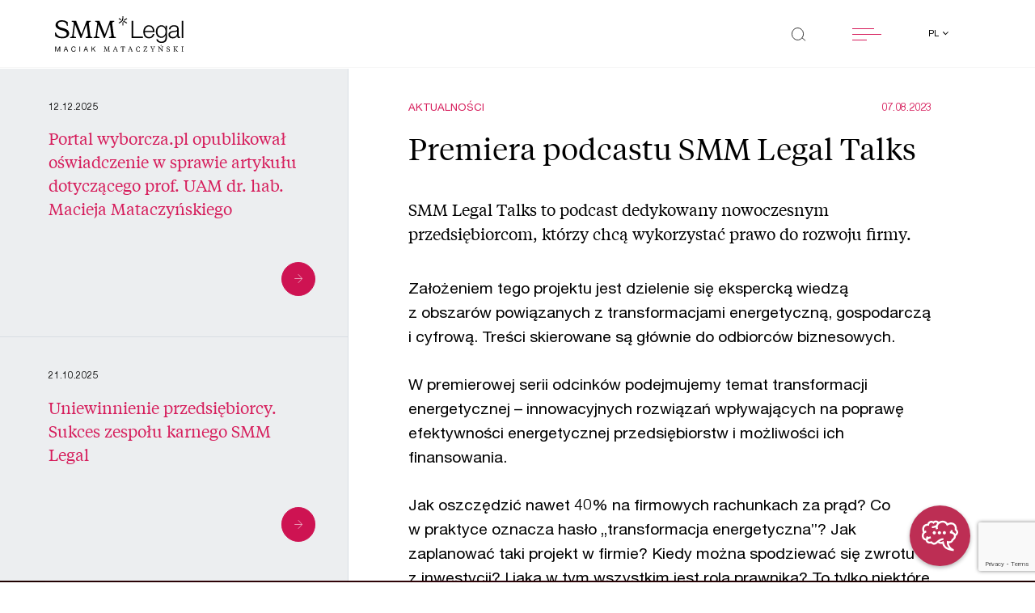

--- FILE ---
content_type: text/html; charset=UTF-8
request_url: https://smmlegal.pl/aktualnosci/premiera-podcastu-smm-legal-talks/
body_size: 49267
content:

<!doctype html>
<html lang="pl-PL">

<head>
    <!-- Required meta tags -->
    <meta
        charset="UTF-8">
    <meta name="viewport" content="width=device-width, initial-scale=1">

    <link rel="apple-touch-icon" sizes="180x180" href="apple-touch-icon.png">
    <link rel="icon" type="image/png" sizes="32x32" href="favicon-32x32.png">
    <link rel="icon" type="image/png" sizes="16x16" href="favicon-16x16.png">
    <link rel="manifest" href="site.webmanifest">
    <link rel="mask-icon" href="safari-pinned-tab.svg" color="#5bbad5">
    <link rel="preload" as="font"
        href="https://smmlegal.pl/wp-content/themes/smmlegal/assets/fonts/TiemposText-Regular.woff2">
    <link rel="preload" as="font"
        href="https://smmlegal.pl/wp-content/themes/smmlegal/assets/fonts/HelveticaNeueLTPro-Roman.woff2">
    <link rel="preload" as="font"
        href="https://smmlegal.pl/wp-content/themes/smmlegal/assets/fonts/HelveticaNeueLTPro-Lt.woff2">
    <link rel="preload" as="font"
        href="https://smmlegal.pl/wp-content/themes/smmlegal/assets/fonts/HelveticaNeueLTPro-Bd.woff2">
    <meta name="msapplication-TileColor" content="#da532c">
    <meta name="theme-color" content="#ffffff">
	<script src="https://storage.googleapis.com/chataize.appspot.com/js/widget/smm-legal-5.js" defer></script>

    
    <meta name='robots' content='index, follow, max-image-preview:large, max-snippet:-1, max-video-preview:-1' />
<link rel="alternate" href="https://smmlegal.pl/en/news/smm-legal-talks-podcast-premiere/" hreflang="en" />
<link rel="alternate" href="https://smmlegal.pl/de/nachrichten/premiere-des-podcasts-smm-legal-talks/" hreflang="de" />
<link rel="alternate" href="https://smmlegal.pl/aktualnosci/premiera-podcastu-smm-legal-talks/" hreflang="pl" />

	<!-- This site is optimized with the Yoast SEO plugin v26.7 - https://yoast.com/wordpress/plugins/seo/ -->
	<title>Aktualności - SMM LEGAL Maciak Mataczyński - Premiera podcastu SMM Legal Talks</title>
	<meta name="description" content="SMM Legal Talks to podcast dedykowany nowoczesnym przedsiębiorcom, którzy chcą wykorzystać prawo do rozwoju firmy. Założeniem tego projektu jest dzielenie" />
	<link rel="canonical" href="https://smmlegal.pl/aktualnosci/premiera-podcastu-smm-legal-talks/" />
	<meta property="og:locale" content="pl_PL" />
	<meta property="og:locale:alternate" content="en_US" />
	<meta property="og:locale:alternate" content="de_DE" />
	<meta property="og:type" content="article" />
	<meta property="og:title" content="Aktualności - SMM LEGAL Maciak Mataczyński - Premiera podcastu SMM Legal Talks" />
	<meta property="og:description" content="SMM Legal Talks to podcast dedykowany nowoczesnym przedsiębiorcom, którzy chcą wykorzystać prawo do rozwoju firmy. Założeniem tego projektu jest dzielenie" />
	<meta property="og:url" content="https://smmlegal.pl/aktualnosci/premiera-podcastu-smm-legal-talks/" />
	<meta property="og:site_name" content="SMM LEGAL Maciak Mataczyński Czech Sp. k." />
	<meta property="article:modified_time" content="2025-03-20T10:32:44+00:00" />
	<meta property="og:image" content="https://smmlegal.pl/wp-content/uploads/2021/05/cropped-android-chrome-512x512-1.png" />
	<meta property="og:image:width" content="512" />
	<meta property="og:image:height" content="512" />
	<meta property="og:image:type" content="image/png" />
	<meta name="twitter:card" content="summary_large_image" />
	<meta name="twitter:site" content="@SMM_Legal" />
	<meta name="twitter:label1" content="Szacowany czas czytania" />
	<meta name="twitter:data1" content="2 minuty" />
	<script type="application/ld+json" class="yoast-schema-graph">{"@context":"https://schema.org","@graph":[{"@type":"WebPage","@id":"https://smmlegal.pl/aktualnosci/premiera-podcastu-smm-legal-talks/","url":"https://smmlegal.pl/aktualnosci/premiera-podcastu-smm-legal-talks/","name":"Aktualności - SMM LEGAL Maciak Mataczyński - Premiera podcastu SMM Legal Talks","isPartOf":{"@id":"https://smmlegal.pl/#website"},"datePublished":"2023-08-07T12:16:54+00:00","dateModified":"2025-03-20T10:32:44+00:00","description":"SMM Legal Talks to podcast dedykowany nowoczesnym przedsiębiorcom, którzy chcą wykorzystać prawo do rozwoju firmy. Założeniem tego projektu jest dzielenie","breadcrumb":{"@id":"https://smmlegal.pl/aktualnosci/premiera-podcastu-smm-legal-talks/#breadcrumb"},"inLanguage":"pl-PL","potentialAction":[{"@type":"ReadAction","target":["https://smmlegal.pl/aktualnosci/premiera-podcastu-smm-legal-talks/"]}]},{"@type":"BreadcrumbList","@id":"https://smmlegal.pl/aktualnosci/premiera-podcastu-smm-legal-talks/#breadcrumb","itemListElement":[{"@type":"ListItem","position":1,"name":"Strona główna","item":"https://smmlegal.pl/"},{"@type":"ListItem","position":2,"name":"Premiera podcastu SMM Legal Talks"}]},{"@type":"WebSite","@id":"https://smmlegal.pl/#website","url":"https://smmlegal.pl/","name":"SMM LEGAL Maciak Mataczyński Czech Sp. k.","description":"Jesteśmy kancelarią prawną wyspecjalizowaną w doradztwie biznesowym. Przełamujemy ograniczenia dzięki doświadczeniu i innowacyjnemu podejściu do problemów.","publisher":{"@id":"https://smmlegal.pl/#organization"},"potentialAction":[{"@type":"SearchAction","target":{"@type":"EntryPoint","urlTemplate":"https://smmlegal.pl/?s={search_term_string}"},"query-input":{"@type":"PropertyValueSpecification","valueRequired":true,"valueName":"search_term_string"}}],"inLanguage":"pl-PL"},{"@type":"Organization","@id":"https://smmlegal.pl/#organization","name":"SMM Legal Maciak Mataczyński Czech Sikorski spółka jawna","url":"https://smmlegal.pl/","logo":{"@type":"ImageObject","inLanguage":"pl-PL","@id":"https://smmlegal.pl/#/schema/logo/image/","url":"https://smmlegal.pl/wp-content/uploads/2021/05/cropped-android-chrome-512x512-1.png","contentUrl":"https://smmlegal.pl/wp-content/uploads/2021/05/cropped-android-chrome-512x512-1.png","width":512,"height":512,"caption":"SMM Legal Maciak Mataczyński Czech Sikorski spółka jawna"},"image":{"@id":"https://smmlegal.pl/#/schema/logo/image/"},"sameAs":["https://x.com/SMM_Legal","https://www.linkedin.com/company/smmlegal/"]}]}</script>
	<!-- / Yoast SEO plugin. -->


<link rel='dns-prefetch' href='//static.addtoany.com' />
<link rel='dns-prefetch' href='//cdnjs.cloudflare.com' />
<link rel='dns-prefetch' href='//maps.googleapis.com' />
<link rel="alternate" title="oEmbed (JSON)" type="application/json+oembed" href="https://smmlegal.pl/wp-json/oembed/1.0/embed?url=https%3A%2F%2Fsmmlegal.pl%2Faktualnosci%2Fpremiera-podcastu-smm-legal-talks%2F" />
<link rel="alternate" title="oEmbed (XML)" type="text/xml+oembed" href="https://smmlegal.pl/wp-json/oembed/1.0/embed?url=https%3A%2F%2Fsmmlegal.pl%2Faktualnosci%2Fpremiera-podcastu-smm-legal-talks%2F&#038;format=xml" />
<style id='wp-img-auto-sizes-contain-inline-css' type='text/css'>
img:is([sizes=auto i],[sizes^="auto," i]){contain-intrinsic-size:3000px 1500px}
/*# sourceURL=wp-img-auto-sizes-contain-inline-css */
</style>
<style id='wp-emoji-styles-inline-css' type='text/css'>

	img.wp-smiley, img.emoji {
		display: inline !important;
		border: none !important;
		box-shadow: none !important;
		height: 1em !important;
		width: 1em !important;
		margin: 0 0.07em !important;
		vertical-align: -0.1em !important;
		background: none !important;
		padding: 0 !important;
	}
/*# sourceURL=wp-emoji-styles-inline-css */
</style>
<style id='wp-block-library-inline-css' type='text/css'>
:root{--wp-block-synced-color:#7a00df;--wp-block-synced-color--rgb:122,0,223;--wp-bound-block-color:var(--wp-block-synced-color);--wp-editor-canvas-background:#ddd;--wp-admin-theme-color:#007cba;--wp-admin-theme-color--rgb:0,124,186;--wp-admin-theme-color-darker-10:#006ba1;--wp-admin-theme-color-darker-10--rgb:0,107,160.5;--wp-admin-theme-color-darker-20:#005a87;--wp-admin-theme-color-darker-20--rgb:0,90,135;--wp-admin-border-width-focus:2px}@media (min-resolution:192dpi){:root{--wp-admin-border-width-focus:1.5px}}.wp-element-button{cursor:pointer}:root .has-very-light-gray-background-color{background-color:#eee}:root .has-very-dark-gray-background-color{background-color:#313131}:root .has-very-light-gray-color{color:#eee}:root .has-very-dark-gray-color{color:#313131}:root .has-vivid-green-cyan-to-vivid-cyan-blue-gradient-background{background:linear-gradient(135deg,#00d084,#0693e3)}:root .has-purple-crush-gradient-background{background:linear-gradient(135deg,#34e2e4,#4721fb 50%,#ab1dfe)}:root .has-hazy-dawn-gradient-background{background:linear-gradient(135deg,#faaca8,#dad0ec)}:root .has-subdued-olive-gradient-background{background:linear-gradient(135deg,#fafae1,#67a671)}:root .has-atomic-cream-gradient-background{background:linear-gradient(135deg,#fdd79a,#004a59)}:root .has-nightshade-gradient-background{background:linear-gradient(135deg,#330968,#31cdcf)}:root .has-midnight-gradient-background{background:linear-gradient(135deg,#020381,#2874fc)}:root{--wp--preset--font-size--normal:16px;--wp--preset--font-size--huge:42px}.has-regular-font-size{font-size:1em}.has-larger-font-size{font-size:2.625em}.has-normal-font-size{font-size:var(--wp--preset--font-size--normal)}.has-huge-font-size{font-size:var(--wp--preset--font-size--huge)}.has-text-align-center{text-align:center}.has-text-align-left{text-align:left}.has-text-align-right{text-align:right}.has-fit-text{white-space:nowrap!important}#end-resizable-editor-section{display:none}.aligncenter{clear:both}.items-justified-left{justify-content:flex-start}.items-justified-center{justify-content:center}.items-justified-right{justify-content:flex-end}.items-justified-space-between{justify-content:space-between}.screen-reader-text{border:0;clip-path:inset(50%);height:1px;margin:-1px;overflow:hidden;padding:0;position:absolute;width:1px;word-wrap:normal!important}.screen-reader-text:focus{background-color:#ddd;clip-path:none;color:#444;display:block;font-size:1em;height:auto;left:5px;line-height:normal;padding:15px 23px 14px;text-decoration:none;top:5px;width:auto;z-index:100000}html :where(.has-border-color){border-style:solid}html :where([style*=border-top-color]){border-top-style:solid}html :where([style*=border-right-color]){border-right-style:solid}html :where([style*=border-bottom-color]){border-bottom-style:solid}html :where([style*=border-left-color]){border-left-style:solid}html :where([style*=border-width]){border-style:solid}html :where([style*=border-top-width]){border-top-style:solid}html :where([style*=border-right-width]){border-right-style:solid}html :where([style*=border-bottom-width]){border-bottom-style:solid}html :where([style*=border-left-width]){border-left-style:solid}html :where(img[class*=wp-image-]){height:auto;max-width:100%}:where(figure){margin:0 0 1em}html :where(.is-position-sticky){--wp-admin--admin-bar--position-offset:var(--wp-admin--admin-bar--height,0px)}@media screen and (max-width:600px){html :where(.is-position-sticky){--wp-admin--admin-bar--position-offset:0px}}
/*wp_block_styles_on_demand_placeholder:696b1ede13beb*/
/*# sourceURL=wp-block-library-inline-css */
</style>
<style id='classic-theme-styles-inline-css' type='text/css'>
/*! This file is auto-generated */
.wp-block-button__link{color:#fff;background-color:#32373c;border-radius:9999px;box-shadow:none;text-decoration:none;padding:calc(.667em + 2px) calc(1.333em + 2px);font-size:1.125em}.wp-block-file__button{background:#32373c;color:#fff;text-decoration:none}
/*# sourceURL=/wp-includes/css/classic-themes.min.css */
</style>
<link rel='stylesheet' id='wp-components-css' href='https://smmlegal.pl/wp-includes/css/dist/components/style.min.css?ver=23ef45cdc3fe5a5176cb51f93b047c11' type='text/css' media='all' />
<link rel='stylesheet' id='wp-preferences-css' href='https://smmlegal.pl/wp-includes/css/dist/preferences/style.min.css?ver=23ef45cdc3fe5a5176cb51f93b047c11' type='text/css' media='all' />
<link rel='stylesheet' id='wp-block-editor-css' href='https://smmlegal.pl/wp-includes/css/dist/block-editor/style.min.css?ver=23ef45cdc3fe5a5176cb51f93b047c11' type='text/css' media='all' />
<link rel='stylesheet' id='popup-maker-block-library-style-css' href='https://smmlegal.pl/wp-content/plugins/popup-maker/dist/packages/block-library-style.css?ver=dbea705cfafe089d65f1' type='text/css' media='all' />
<link rel='stylesheet' id='contact-form-7-css' href='https://smmlegal.pl/wp-content/plugins/contact-form-7/includes/css/styles.css?ver=6.1.4' type='text/css' media='all' />
<link rel='stylesheet' id='cmplz-general-css' href='https://smmlegal.pl/wp-content/plugins/complianz-gdpr-premium/assets/css/cookieblocker.min.css?ver=1762157471' type='text/css' media='all' />
<link rel='stylesheet' id='glide-core-css' href='https://smmlegal.pl/wp-content/themes/smmlegal/assets/scss/glide/glide.core.min.css?ver=3.4.1' type='text/css' media='all' />
<link rel='stylesheet' id='glide-theme-css' href='https://smmlegal.pl/wp-content/themes/smmlegal/assets/scss/glide/glide.theme.min.css?ver=3.4.1' type='text/css' media='all' />
<link rel='stylesheet' id='autocomplete-css' href='https://smmlegal.pl/wp-content/themes/smmlegal/assets/scss/autoComplete.css?ver=10.1.3' type='text/css' media='all' />
<link rel='stylesheet' id='smmlegal-style-css' href='https://smmlegal.pl/wp-content/themes/smmlegal/style.css?ver=0.1.21' type='text/css' media='all' />
<link rel='stylesheet' id='addtoany-css' href='https://smmlegal.pl/wp-content/plugins/add-to-any/addtoany.min.css?ver=1.16' type='text/css' media='all' />
<style id='addtoany-inline-css' type='text/css'>
@media screen and (max-width:600px){
.a2a_floating_style.a2a_vertical_style{display:none;}
}
.a2a_floating_style.a2a_vertical_style {
	display: none;
	flex-direction: column;
}
.single-post .a2a_floating_style.a2a_vertical_style {
	display: flex;
}
.a2a_vertical_style a {
	order: 1;
}
.a2a_vertical_style a .a2a_svg, .addtoany_share_save.addtoany_share {
	border-radius: 50%;
	width: 4.5rem;
	height: 4.5rem;
	display: flex;
	justify-content: center;
	align-items: center;
	background-color: #d61e5c;
}
.a2a_vertical_style a .a2a_svg svg, .addtoany_share_save.addtoany_share img {
	display: block;
	height: 30px;
	width: auto;
}
a.a2a_dd.addtoany_share_save.addtoany_share {
	order: 0;
	margin: 4px;
	z-index: 99;
	pointer-events: none;
}
a.a2a_dd.addtoany_share_save.addtoany_share:before {
	content: 'Udostępnij';
    display: block;
    position: absolute;
    top: -30px;
    left: 50%;
    transform: translate(-50%, -50%);
	color: #A4B1C1;
	font-size: 20px;
}
.a2a_vertical_style a:nth-child(1) {
	transform: translateY(-100%);
}
.a2a_vertical_style a:nth-child(2) {
	transform: translateY(-200%);
}
.a2a_vertical_style a:nth-child(3) {
	transform: translateY(-300%);
}
.a2a_vertical_style:hover a:nth-child(1), .a2a_vertical_style:hover a:nth-child(2), .a2a_vertical_style:hover a:nth-child(3) {
	transform: translateY(0);
}
/*# sourceURL=addtoany-inline-css */
</style>
<script type="text/javascript" id="addtoany-core-js-before">
/* <![CDATA[ */
window.a2a_config=window.a2a_config||{};a2a_config.callbacks=[];a2a_config.overlays=[];a2a_config.templates={};a2a_localize = {
	Share: "Share",
	Save: "Save",
	Subscribe: "Subscribe",
	Email: "Email",
	Bookmark: "Bookmark",
	ShowAll: "Show all",
	ShowLess: "Show less",
	FindServices: "Find service(s)",
	FindAnyServiceToAddTo: "Instantly find any service to add to",
	PoweredBy: "Powered by",
	ShareViaEmail: "Share via email",
	SubscribeViaEmail: "Subscribe via email",
	BookmarkInYourBrowser: "Bookmark in your browser",
	BookmarkInstructions: "Press Ctrl+D or \u2318+D to bookmark this page",
	AddToYourFavorites: "Add to your favorites",
	SendFromWebOrProgram: "Send from any email address or email program",
	EmailProgram: "Email program",
	More: "More&#8230;",
	ThanksForSharing: "Thanks for sharing!",
	ThanksForFollowing: "Thanks for following!"
};

a2a_config.icon_color="#d61e5c";

//# sourceURL=addtoany-core-js-before
/* ]]> */
</script>
<script type="text/javascript" defer src="https://static.addtoany.com/menu/page.js" id="addtoany-core-js"></script>
<script type="text/javascript" src="https://smmlegal.pl/wp-includes/js/jquery/jquery.min.js?ver=3.7.1" id="jquery-core-js"></script>
<script type="text/javascript" src="https://smmlegal.pl/wp-includes/js/jquery/jquery-migrate.min.js?ver=3.4.1" id="jquery-migrate-js"></script>
<script type="text/javascript" defer src="https://smmlegal.pl/wp-content/plugins/add-to-any/addtoany.min.js?ver=1.1" id="addtoany-jquery-js"></script>
<script type="text/javascript" id="wpso-front-scripts-js-extra">
/* <![CDATA[ */
var wpso = {"ajaxurl":"https://smmlegal.pl/wp-admin/admin-ajax.php","nonce":"a1193ca1fc","user_items":[]};
//# sourceURL=wpso-front-scripts-js-extra
/* ]]> */
</script>
<script type="text/javascript" src="https://smmlegal.pl/wp-content/plugins/wp-sort-order/js/front-scripts.js?ver=2026010532" id="wpso-front-scripts-js"></script>
<link rel="https://api.w.org/" href="https://smmlegal.pl/wp-json/" /><link rel="alternate" title="JSON" type="application/json" href="https://smmlegal.pl/wp-json/wp/v2/news/6329" /><link rel="EditURI" type="application/rsd+xml" title="RSD" href="https://smmlegal.pl/xmlrpc.php?rsd" />

<link rel='shortlink' href='https://smmlegal.pl/?p=6329' />
			<style>.cmplz-hidden {
					display: none !important;
				}</style><link rel="icon" href="https://smmlegal.pl/wp-content/uploads/2021/05/cropped-android-chrome-512x512-1-32x32.png" sizes="32x32" />
<link rel="icon" href="https://smmlegal.pl/wp-content/uploads/2021/05/cropped-android-chrome-512x512-1-192x192.png" sizes="192x192" />
<link rel="apple-touch-icon" href="https://smmlegal.pl/wp-content/uploads/2021/05/cropped-android-chrome-512x512-1-180x180.png" />
<meta name="msapplication-TileImage" content="https://smmlegal.pl/wp-content/uploads/2021/05/cropped-android-chrome-512x512-1-270x270.png" />
		<style type="text/css" id="wp-custom-css">
			@media (min-width: 992px) {
    .team-single__about__box {
        padding-left: 0 !important;
    }
}

.team-single__about__box__content {
	margin-bottom: 20px;
}		</style>
		    <link rel="stylesheet" href="https://smmlegal.pl/wp-content/themes/smmlegal/assets/scss/custom.css?v=2">
</head>

<body class="wp-singular news-template-default single single-news postid-6329 wp-theme-smmlegal">
    
    <div class="">
        <div class="">
            <header
                class="black">
                <div class="fixed-top">
                    <div class="container-fluid">
                        <div class="row justify-content-between">
                            <div class="col-8 col-sm-7 col-md-6 col-lg-4 col-xl-3">
                                <a href="https://smmlegal.pl">
                                    <svg xmlns="http://www.w3.org/2000/svg" viewBox="0 0 240.133 66.835"
                                        class="smmlogo d-none d-lg-block img-fluid">
                                        <g id="smmlogo" transform="translate(-35.247 -26.222)">
                                            <path id="Path_2204" data-name="Path 2204" class="cls-1"
                                                d="M149.9,30.338V62.614H147.05V30.338Z"
                                                transform="translate(124.977 4.601)" />
                                            <g id="Group_2386" data-name="Group 2386"
                                                transform="translate(35.751 80.514)">
                                                <path id="Path_2205" data-name="Path 2205" class="cls-1"
                                                    d="M37.152,53.128l2.887,8.1,2.9-8.1H44.6v9.636H43.45V54.746h-.025l-2.861,8.018H39.526l-2.861-8.018h-.025v8.018H35.485V53.128Z"
                                                    transform="translate(-35.485 -50.438)" />
                                                <path id="Path_2206" data-name="Path 2206" class="cls-1"
                                                    d="M47.74,53.128l3.577,9.636H49.97l-1-2.9H45.1l-1.027,2.9H42.827l3.566-9.636Zm.845,5.655-1.525-4.494h-.028l-1.55,4.494Z"
                                                    transform="translate(-27.278 -50.438)" />
                                                <path id="Path_2207" data-name="Path 2207" class="cls-1"
                                                    d="M55.619,54.612a2.734,2.734,0,0,0-1.66-.513,2.849,2.849,0,0,0-1.4.324,2.81,2.81,0,0,0-.961.87,3.842,3.842,0,0,0-.559,1.247A5.835,5.835,0,0,0,50.854,58a6.509,6.509,0,0,0,.18,1.559,3.791,3.791,0,0,0,.559,1.281,2.777,2.777,0,0,0,.968.873,2.886,2.886,0,0,0,1.41.324,2.6,2.6,0,0,0,1.072-.21,2.427,2.427,0,0,0,.807-.58,2.709,2.709,0,0,0,.534-.885,3.858,3.858,0,0,0,.231-1.106h1.218A4.491,4.491,0,0,1,56.64,62.09,3.743,3.743,0,0,1,53.87,63.1a4.206,4.206,0,0,1-1.862-.385,3.655,3.655,0,0,1-1.319-1.059,4.621,4.621,0,0,1-.79-1.593,7.111,7.111,0,0,1-.263-1.972,6.722,6.722,0,0,1,.282-1.976,4.851,4.851,0,0,1,.828-1.614,3.87,3.87,0,0,1,1.36-1.086,4.2,4.2,0,0,1,1.866-.4,4.475,4.475,0,0,1,1.36.2,3.591,3.591,0,0,1,1.142.593,3.262,3.262,0,0,1,.834.978,3.751,3.751,0,0,1,.436,1.358h-1.22A2.4,2.4,0,0,0,55.619,54.612Z"
                                                    transform="translate(-19.667 -50.56)" />
                                                <path id="Path_2208" data-name="Path 2208" class="cls-1"
                                                    d="M58.051,53.128v9.636H56.833V53.128Z"
                                                    transform="translate(-11.621 -50.438)" />
                                                <path id="Path_2209" data-name="Path 2209" class="cls-1"
                                                    d="M65.369,53.128l3.577,9.636H67.6l-1-2.9H62.726l-1.027,2.9H60.456l3.566-9.636Zm.845,5.655L64.69,54.289h-.028l-1.55,4.494Z"
                                                    transform="translate(-7.572 -50.438)" />
                                                <path id="Path_2210" data-name="Path 2210" class="cls-1"
                                                    d="M68.695,53.128v4.8l4.644-4.8h1.578l-3.861,3.886,4.013,5.75H73.532l-3.31-4.873-1.527,1.5v3.374H67.477V53.128Z"
                                                    transform="translate(0.277 -50.438)" />
                                                <path id="Path_2211" data-name="Path 2211" class="cls-1"
                                                    d="M86.768,55.215,84.059,62.68h-.436l-2.874-7.506-.68,5.79c-.013.1-.025.284-.025.324,0,.663.309.824,1.22.864v.527H78.235v-.527c.731-.025,1-.174,1.078-.809l.807-6.629c0-.716-.231-.959-1.089-.985V53.2h2.347a2.2,2.2,0,0,0,.193.756l2.539,6.777,2.412-6.777a2.486,2.486,0,0,0,.205-.756H89v.527c-.847.025-1.078.269-1.078.985l.807,6.629c.078.635.347.784,1.065.809v.527H86.266v-.527c.9-.04,1.22-.2,1.22-.864,0-.04-.013-.229-.025-.324Z"
                                                    transform="translate(12.302 -50.354)" />
                                                <path id="Path_2212" data-name="Path 2212" class="cls-1"
                                                    d="M92.56,59.612H88.775l-.565,1.472a1.735,1.735,0,0,0-.142.54c0,.419.322.568,1.207.593v.527H86.4v-.527c.345-.053.642-.133.781-.5l3.041-7.684-.4-.889h1.425l3.528,8.573c.14.364.4.445.769.5v.527H92.111v-.527c.885-.025,1.192-.161,1.192-.58a1.6,1.6,0,0,0-.142-.54Zm-3.554-.593h3.323l-1.694-4.227Z"
                                                    transform="translate(21.431 -50.418)" />
                                                <path id="Path_2213" data-name="Path 2213" class="cls-1"
                                                    d="M101.132,53.2l.205,2.821h-.411c-.758-1.849-.9-2.213-2.067-2.213h-.974v7.357c0,.824.5.959,1.36.985v.527H95.294v-.527c.86-.025,1.349-.161,1.349-.985V53.811h-.951c-1.167,0-1.309.364-2.078,2.213h-.4l.193-2.821Z"
                                                    transform="translate(29.049 -50.354)" />
                                                <path id="Path_2214" data-name="Path 2214" class="cls-1"
                                                    d="M105.706,59.612h-3.787l-.563,1.472a1.734,1.734,0,0,0-.142.54c0,.419.322.568,1.207.593v.527H99.547v-.527c.345-.053.642-.133.781-.5l3.041-7.684-.4-.889H104.4l3.528,8.573c.14.364.4.445.769.5v.527h-3.439v-.527c.885-.025,1.194-.161,1.194-.58a1.6,1.6,0,0,0-.142-.54Zm-3.556-.593h3.323l-1.692-4.227Z"
                                                    transform="translate(36.126 -50.418)" />
                                                <path id="Path_2215" data-name="Path 2215" class="cls-1"
                                                    d="M113.714,59.848h.474l-.3,2.3a5.687,5.687,0,0,1-2.988.743c-2.539,0-4.221-1.959-4.221-4.672,0-3.158,1.951-5.076,4.426-5.076a4.11,4.11,0,0,1,2.77.851v2.065h-.462c-.345-1.565-1.205-2.228-2.385-2.228-2.067,0-2.978,1.811-2.978,4.011,0,2.457,1.053,4.361,3.13,4.361C112.469,62.2,113.212,61.4,113.714,59.848Z"
                                                    transform="translate(44.103 -50.426)" />
                                                <path id="Path_2216" data-name="Path 2216" class="cls-1"
                                                    d="M118.01,62.045c1.129,0,1.425-.633,2.131-2.037h.424l-.424,2.673h-6.9v-.337l5.477-8.493h-2.861c-1.025,0-1.218.4-1.821,1.849h-.371V53.2h6.684v.352l-5.441,8.49Z"
                                                    transform="translate(51.43 -50.354)" />
                                                <path id="Path_2217" data-name="Path 2217" class="cls-1"
                                                    d="M125.9,54.851a1.25,1.25,0,0,0,.218-.621c0-.366-.269-.474-1.167-.5V53.2h2.887v.527a.9.9,0,0,0-.781.5l-2.836,4.63v2.308c0,.824.462.959,1.3.985v.527h-3.825v-.527c.86-.025,1.309-.161,1.309-.985v-2.3l-2.757-4.642a.922.922,0,0,0-.784-.5V53.2h3.4v.527c-.885.025-1.169.133-1.169.5a1.179,1.179,0,0,0,.231.621l1.963,3.321Z"
                                                    transform="translate(58.384 -50.354)" />
                                                <path id="Path_2218" data-name="Path 2218" class="cls-1"
                                                    d="M133.833,61.956l-.089-2.215h.449c.385,1.419,1.167,2.472,2.476,2.472,1.205,0,1.938-.621,1.938-1.728,0-.932-.578-1.364-2.131-1.97-1.707-.663-2.63-1.311-2.63-2.836a2.527,2.527,0,0,1,2.81-2.539,4.687,4.687,0,0,1,2.668.851v2.065H138.9c-.294-1.309-1.065-2.241-2.308-2.241a1.459,1.459,0,0,0-1.631,1.512c0,.919.436,1.336,2.027,1.957,1.887.729,2.785,1.432,2.785,2.931,0,1.728-1.436,2.673-3.143,2.673A4.355,4.355,0,0,1,133.833,61.956Z"
                                                    transform="translate(74.352 -50.426)" />
                                                <path id="Path_2219" data-name="Path 2219" class="cls-1"
                                                    d="M140.971,54.715c0-.824-.449-.959-1.309-.985V53.2h3.85v.527c-.834.025-1.3.161-1.3.985v6.453c0,.824.462.959,1.3.985v.527h-3.85v-.527c.86-.025,1.309-.161,1.309-.985Zm5.71,6.373c.731.849,1.078,1.012,1.656,1.065v.527H146.6a4.828,4.828,0,0,1-1.271-1.175l-2.988-3.645,3.219-3.253a.729.729,0,0,0,.282-.5c0-.244-.14-.309-1.025-.377V53.2h3.272v.527a1.935,1.935,0,0,0-1.413.688L143.627,57.5Z"
                                                    transform="translate(80.968 -50.354)" />
                                                <path id="Path_2220" data-name="Path 2220" class="cls-1"
                                                    d="M146.815,62.68v-.527c.86-.025,1.309-.161,1.309-.985V54.715c0-.824-.449-.959-1.309-.985V53.2h3.85v.527c-.86.025-1.309.161-1.309.985v6.453c0,.824.449.959,1.309.985v.527Z"
                                                    transform="translate(88.964 -50.354)" />
                                                <g id="Group_2385" data-name="Group 2385" transform="translate(192.2)">
                                                    <path id="Path_2221" data-name="Path 2221" class="cls-1"
                                                        d="M127.547,54.58c-.513-.633-.68-.837-1.309-.849V53.2h2.194l5.337,7.114v-5.6c0-.824-.449-.959-1.309-.985V53.2h3.361v.527c-.86.025-1.307.161-1.307.985V62.68h-.527l-5.7-7.493v5.981c0,.824.449.959,1.309.985v.527h-3.361v-.527c.86-.025,1.309-.161,1.309-.985Z"
                                                        transform="translate(-126.238 -50.354)" />
                                                    <path id="Path_2222" data-name="Path 2222" class="cls-1"
                                                        d="M128.308,53.887h.513l2-2.029h-1.538Z"
                                                        transform="translate(-123.925 -51.858)" />
                                                </g>
                                            </g>
                                            <path id="Path_2223" data-name="Path 2223" class="cls-1"
                                                d="M105.823,30.338V59.992h18.082v2.622H102.75V30.338Z"
                                                transform="translate(75.457 4.601)" />
                                            <path id="Path_2224" data-name="Path 2224" class="cls-1"
                                                d="M116.439,50.541a8.777,8.777,0,0,0,1.379,2.961,7.872,7.872,0,0,0,2.4,2.171,6.7,6.7,0,0,0,3.48.858,6.921,6.921,0,0,0,4.882-1.626,8.556,8.556,0,0,0,2.442-4.342h2.849a11.384,11.384,0,0,1-3.323,6.15q-2.421,2.17-6.849,2.169a10.866,10.866,0,0,1-4.769-.972,8.764,8.764,0,0,1-3.276-2.666,11.591,11.591,0,0,1-1.876-3.933,17.9,17.9,0,0,1-.61-4.725,16.949,16.949,0,0,1,.61-4.519,12.124,12.124,0,0,1,1.876-3.956,9.4,9.4,0,0,1,3.276-2.8,10.07,10.07,0,0,1,4.769-1.063,9.227,9.227,0,0,1,8.024,4.092,12.289,12.289,0,0,1,1.785,4.2,18.376,18.376,0,0,1,.451,4.814H116.009A12.653,12.653,0,0,0,116.439,50.541Zm14.1-8.7a8.584,8.584,0,0,0-1.468-2.645,7.323,7.323,0,0,0-2.306-1.853,6.617,6.617,0,0,0-3.075-.7,6.716,6.716,0,0,0-3.12.7,7.314,7.314,0,0,0-2.3,1.853,9.235,9.235,0,0,0-1.514,2.668,13.054,13.054,0,0,0-.748,3.1h15.1A10.327,10.327,0,0,0,130.544,41.839Z"
                                                transform="translate(87.097 8.967)" />
                                            <path id="Path_2225" data-name="Path 2225" class="cls-1"
                                                d="M144.562,61a9.042,9.042,0,0,1-1.787,3.526,7.763,7.763,0,0,1-3.185,2.215,13.272,13.272,0,0,1-4.816.769,14.493,14.493,0,0,1-3.435-.407,9.774,9.774,0,0,1-3.005-1.266,7.485,7.485,0,0,1-2.215-2.192,6.536,6.536,0,0,1-1.019-3.187h2.848a5.068,5.068,0,0,0,.881,2.194,5.29,5.29,0,0,0,1.584,1.423,6.978,6.978,0,0,0,2.056.79,10.712,10.712,0,0,0,2.3.25q3.977,0,5.741-2.26t1.764-6.51V53.186h-.091a8.312,8.312,0,0,1-2.916,3.48,7.778,7.778,0,0,1-4.5,1.311,11.3,11.3,0,0,1-4.791-.925A8.908,8.908,0,0,1,126.7,54.5a10.418,10.418,0,0,1-1.874-3.821A17.92,17.92,0,0,1,124.241,46a14.527,14.527,0,0,1,.7-4.543,11.241,11.241,0,0,1,2.033-3.753,9.489,9.489,0,0,1,3.3-2.531,10.432,10.432,0,0,1,4.5-.928,8.183,8.183,0,0,1,2.465.362,7.788,7.788,0,0,1,2.1,1.017,9.043,9.043,0,0,1,1.7,1.514,6.967,6.967,0,0,1,1.152,1.809h.091V34.922h2.846V56.35A17.825,17.825,0,0,1,144.562,61Zm-6.534-6.216a7.383,7.383,0,0,0,2.351-2.08,9.1,9.1,0,0,0,1.423-2.961,12.469,12.469,0,0,0,.476-3.435,14.865,14.865,0,0,0-.407-3.435,9.946,9.946,0,0,0-1.313-3.12,7.086,7.086,0,0,0-2.327-2.26,6.582,6.582,0,0,0-3.458-.86,6.844,6.844,0,0,0-3.48.837,7.409,7.409,0,0,0-2.4,2.194,9.141,9.141,0,0,0-1.379,3.1,14.653,14.653,0,0,0-.43,3.547,13.125,13.125,0,0,0,.451,3.435,8.775,8.775,0,0,0,1.4,2.961,7.235,7.235,0,0,0,2.4,2.08,7.036,7.036,0,0,0,3.435.792A6.484,6.484,0,0,0,138.028,54.789Z"
                                                transform="translate(99.481 8.967)" />
                                            <path id="Path_2226" data-name="Path 2226" class="cls-1"
                                                d="M137.206,38.539a6.678,6.678,0,0,1,1.967-2.442,8.3,8.3,0,0,1,2.914-1.4,14.141,14.141,0,0,1,3.708-.453,16.255,16.255,0,0,1,3.073.294,7.445,7.445,0,0,1,2.757,1.108,6.027,6.027,0,0,1,1.989,2.283,8.224,8.224,0,0,1,.769,3.818V54.135a1.5,1.5,0,0,0,1.673,1.718,2.2,2.2,0,0,0,.9-.18v2.4c-.333.061-.627.106-.881.136a8.728,8.728,0,0,1-.972.044,4.327,4.327,0,0,1-1.741-.292,2.347,2.347,0,0,1-1.017-.837,3.093,3.093,0,0,1-.474-1.29,10.907,10.907,0,0,1-.114-1.65h-.089a19.131,19.131,0,0,1-1.561,2.012,7.765,7.765,0,0,1-1.762,1.47,8.167,8.167,0,0,1-2.215.9,12.214,12.214,0,0,1-2.963.316,11.747,11.747,0,0,1-3.05-.383,6.83,6.83,0,0,1-2.486-1.222,5.809,5.809,0,0,1-1.673-2.124,7.062,7.062,0,0,1-.61-3.052,6.035,6.035,0,0,1,1.084-3.818,6.846,6.846,0,0,1,2.872-2.1,16.483,16.483,0,0,1,4.022-1.017q2.24-.3,4.545-.565.9-.089,1.582-.227a2.726,2.726,0,0,0,1.129-.474,2.186,2.186,0,0,0,.7-.925,4,4,0,0,0,.25-1.538,5.215,5.215,0,0,0-.474-2.374,3.767,3.767,0,0,0-1.313-1.468,5.311,5.311,0,0,0-1.942-.748,13.168,13.168,0,0,0-2.374-.2A7.183,7.183,0,0,0,141,37.929a5.047,5.047,0,0,0-1.809,4.136h-2.848A9.464,9.464,0,0,1,137.206,38.539Zm14.24,6.961a1.624,1.624,0,0,1-1.04.722,10.257,10.257,0,0,1-1.355.318q-1.811.318-3.73.565a20.271,20.271,0,0,0-3.505.745,6.87,6.87,0,0,0-2.6,1.423,3.4,3.4,0,0,0-1.017,2.645,4.146,4.146,0,0,0,.428,1.921,4.66,4.66,0,0,0,1.154,1.446,5,5,0,0,0,1.673.928,6.135,6.135,0,0,0,1.942.316,9.761,9.761,0,0,0,3.12-.5,7.655,7.655,0,0,0,2.6-1.446,6.887,6.887,0,0,0,2.419-5.379V45.5Z"
                                                transform="translate(111.902 8.967)" />
                                            <g id="Group_2393" data-name="Group 2393"
                                                transform="translate(35.247 33.742)">
                                                <g id="Group_2392" data-name="Group 2392">
                                                    <g id="Group_2388" data-name="Group 2388"
                                                        transform="translate(28.407 1.197)">
                                                        <g id="Group_2387" data-name="Group 2387">
                                                            <path id="Path_2227" data-name="Path 2227" class="cls-1"
                                                                d="M79.237,37.189l-9.7,25.427H67.973l-10.3-25.564L55.236,56.775c-.047.324-.093.966-.093,1.106,0,2.251,1.1,2.8,4.369,2.942v1.794H48.66V60.822c2.622-.093,3.585-.6,3.863-2.76l2.9-22.576c0-2.436-.828-3.264-3.91-3.355V30.338h8.414a7.19,7.19,0,0,0,.69,2.575l9.1,23.08,8.645-23.08a8.248,8.248,0,0,0,.735-2.575h8.139v1.794c-3.035.091-3.861.919-3.861,3.355l2.9,22.576c.277,2.162,1.243,2.666,3.816,2.76v1.794H77.444V60.822c3.219-.138,4.367-.69,4.367-2.942,0-.14-.044-.781-.091-1.106Z"
                                                                transform="translate(-48.66 -30.338)" />
                                                        </g>
                                                    </g>
                                                    <g id="Group_2390" data-name="Group 2390"
                                                        transform="translate(72.11 1.197)">
                                                        <g id="Group_2389" data-name="Group 2389">
                                                            <path id="Path_2228" data-name="Path 2228" class="cls-1"
                                                                d="M99.873,37.189l-9.7,25.427H88.609L78.31,37.052,75.872,56.775c-.047.324-.093.966-.093,1.106,0,2.251,1.105,2.8,4.369,2.942v1.794H69.3V60.822c2.622-.093,3.588-.6,3.863-2.76l2.9-22.576c0-2.436-.828-3.264-3.91-3.355V30.338h8.414a7.147,7.147,0,0,0,.69,2.575l9.1,23.08L99,32.913a8.309,8.309,0,0,0,.737-2.575h8.137v1.794c-3.033.091-3.861.919-3.861,3.355l2.9,22.576c.277,2.162,1.243,2.666,3.816,2.76v1.794H98.079V60.822c3.219-.138,4.369-.69,4.369-2.942,0-.14-.047-.781-.093-1.106Z"
                                                                transform="translate(-69.296 -30.338)" />
                                                        </g>
                                                    </g>
                                                    <g id="Group_2391" data-name="Group 2391">
                                                        <path id="Path_2229" data-name="Path 2229" class="cls-1"
                                                            d="M35.569,59.831l-.322-6.976h1.61c1.379,4.829,5.14,8.276,11.349,8.276,5.991,0,9.005-1.978,9.005-5.748,0-3.173-3.526-5.246-9.333-6.663-6.33-1.546-11.618-4.509-11.618-9.706,0-4.873,4.558-9.242,11.97-9.242a18.981,18.981,0,0,1,10.928,3.494V40.3H57.639c-1.057-4.46-3.037-7.832-9.433-7.832-5.007,0-7.7,2.406-7.7,5.35,0,3.126,2.963,5.466,8.925,6.667,7.762,1.563,12.214,4.873,12.214,9.977,0,5.885-4.619,9.38-13.5,9.38A20.848,20.848,0,0,1,35.569,59.831Z"
                                                            transform="translate(-35.247 -29.773)" />
                                                    </g>
                                                </g>
                                            </g>
                                            <g id="Group_2394" data-name="Group 2394"
                                                transform="translate(153.998 26.222)">
                                                <path id="Path_2230" data-name="Path 2230" class="cls-1"
                                                    d="M95.1,30.337" transform="translate(-87.089 -21.622)" />
                                                <path id="Path_2231" data-name="Path 2231" class="cls-1"
                                                    d="M95.11,30.309" transform="translate(-87.081 -21.653)" />
                                                <path id="Path_2232" data-name="Path 2232" class="cls-1"
                                                    d="M98.532,26.222l1.722,0,0,4.2a8.54,8.54,0,0,1-4.39,7.459l-3.7,2.059-.839-1.506,3.35-1.862a7.5,7.5,0,0,0,3.861-6.557Z"
                                                    transform="translate(-91.319 -26.222)" />
                                                <path id="Path_2233" data-name="Path 2233" class="cls-1"
                                                    d="M97.713,31A8.546,8.546,0,0,1,94.9,35.752a.479.479,0,0,0-.167.358l-.011,5.58h1.726l0-7.249,6.362,3.545.841-1.508-6.3-3.5,1.474-.817,4.831-2.677-.839-1.508-3.994,2.219-.881.489A.472.472,0,0,0,97.713,31Z"
                                                    transform="translate(-87.517 -24.262)" />
                                                <path id="Path_2234" data-name="Path 2234" class="cls-1"
                                                    d="M96.417,30.344l-4.255-2.372-.841,1.508,4.212,2.34A7.609,7.609,0,0,0,96.417,30.344Z"
                                                    transform="translate(-91.317 -24.266)" />
                                            </g>
                                        </g>
                                    </svg>
                                    <svg xmlns="http://www.w3.org/2000/svg" viewBox="0 0 165.999 34.754"
                                        class="smmlogo d-block d-lg-none">
                                        <g id="logo-mobile" transform="translate(-35.247 -26.222)">
                                            <path id="Path_2204" data-name="Path 2204" class="cls-1"
                                                d="M149.02,30.338V52.662h-1.97V30.338Z"
                                                transform="translate(52.226 1.913)" />
                                            <path id="Path_2223" data-name="Path 2223" class="cls-1"
                                                d="M104.875,30.338V50.849h12.507v1.813H102.75V30.338Z"
                                                transform="translate(31.545 1.913)" />
                                            <path id="Path_2224" data-name="Path 2224" class="cls-1"
                                                d="M115.429,45.516a6.07,6.07,0,0,0,.954,2.048,5.445,5.445,0,0,0,1.658,1.5,4.636,4.636,0,0,0,2.407.593,4.787,4.787,0,0,0,3.376-1.125,5.918,5.918,0,0,0,1.689-3h1.97a7.874,7.874,0,0,1-2.3,4.254,6.855,6.855,0,0,1-4.737,1.5,7.516,7.516,0,0,1-3.3-.672,6.062,6.062,0,0,1-2.266-1.844,8.017,8.017,0,0,1-1.3-2.72,12.381,12.381,0,0,1-.422-3.268,11.723,11.723,0,0,1,.422-3.126,8.386,8.386,0,0,1,1.3-2.736,6.5,6.5,0,0,1,2.266-1.938,6.966,6.966,0,0,1,3.3-.735,6.382,6.382,0,0,1,5.55,2.83,8.5,8.5,0,0,1,1.235,2.908,12.709,12.709,0,0,1,.312,3.33H115.132A8.751,8.751,0,0,0,115.429,45.516Zm9.756-6.019a5.938,5.938,0,0,0-1.015-1.83,5.065,5.065,0,0,0-1.6-1.282,4.577,4.577,0,0,0-2.127-.485,4.646,4.646,0,0,0-2.158.485,5.059,5.059,0,0,0-1.594,1.282,6.387,6.387,0,0,0-1.047,1.846,9.028,9.028,0,0,0-.517,2.142h10.444A7.143,7.143,0,0,0,125.185,39.5Z"
                                                transform="translate(36.411 3.721)" />
                                            <path id="Path_2225" data-name="Path 2225" class="cls-1"
                                                d="M138.3,52.754a6.254,6.254,0,0,1-1.236,2.439,5.369,5.369,0,0,1-2.2,1.532,9.18,9.18,0,0,1-3.331.532,10.024,10.024,0,0,1-2.376-.281,6.76,6.76,0,0,1-2.079-.876,5.177,5.177,0,0,1-1.532-1.516,4.521,4.521,0,0,1-.7-2.2h1.97a3.506,3.506,0,0,0,.609,1.518,3.659,3.659,0,0,0,1.1.984,4.827,4.827,0,0,0,1.422.546,7.41,7.41,0,0,0,1.594.173,4.732,4.732,0,0,0,3.971-1.563,7.2,7.2,0,0,0,1.22-4.5V47.346h-.063a5.749,5.749,0,0,1-2.017,2.407,5.38,5.38,0,0,1-3.111.907,7.814,7.814,0,0,1-3.313-.64,6.161,6.161,0,0,1-2.268-1.767,7.206,7.206,0,0,1-1.3-2.643,12.394,12.394,0,0,1-.407-3.236,10.048,10.048,0,0,1,.485-3.142,7.775,7.775,0,0,1,1.406-2.6,6.563,6.563,0,0,1,2.282-1.751,7.216,7.216,0,0,1,3.111-.642,5.66,5.66,0,0,1,1.705.25,5.387,5.387,0,0,1,1.453.7,6.255,6.255,0,0,1,1.173,1.047,4.82,4.82,0,0,1,.8,1.251h.063V34.713h1.969V49.534A12.328,12.328,0,0,1,138.3,52.754Zm-4.519-4.3a5.107,5.107,0,0,0,1.626-1.438,6.3,6.3,0,0,0,.984-2.048,8.625,8.625,0,0,0,.33-2.376,10.281,10.281,0,0,0-.281-2.376,6.879,6.879,0,0,0-.908-2.158,4.9,4.9,0,0,0-1.61-1.563,4.553,4.553,0,0,0-2.392-.595,4.734,4.734,0,0,0-2.407.579A5.124,5.124,0,0,0,127.462,38a6.323,6.323,0,0,0-.954,2.142,10.137,10.137,0,0,0-.3,2.454,9.078,9.078,0,0,0,.312,2.376,6.07,6.07,0,0,0,.97,2.048,5,5,0,0,0,1.657,1.438,4.867,4.867,0,0,0,2.376.548A4.485,4.485,0,0,0,133.777,48.455Z"
                                                transform="translate(41.623 3.719)" />
                                            <path id="Path_2226" data-name="Path 2226" class="cls-1"
                                                d="M136.635,37.215A4.62,4.62,0,0,1,138,35.526a5.741,5.741,0,0,1,2.016-.968,9.781,9.781,0,0,1,2.565-.313,11.244,11.244,0,0,1,2.125.2,5.149,5.149,0,0,1,1.907.766,4.169,4.169,0,0,1,1.375,1.579,5.689,5.689,0,0,1,.532,2.641V48a1.037,1.037,0,0,0,1.157,1.188,1.519,1.519,0,0,0,.625-.125v1.657c-.23.042-.434.073-.609.094a6.036,6.036,0,0,1-.672.031,2.993,2.993,0,0,1-1.2-.2,1.623,1.623,0,0,1-.7-.579,2.14,2.14,0,0,1-.328-.892,7.542,7.542,0,0,1-.079-1.141h-.062a13.239,13.239,0,0,1-1.08,1.392,5.373,5.373,0,0,1-1.219,1.017,5.651,5.651,0,0,1-1.532.625,8.448,8.448,0,0,1-2.049.218,8.125,8.125,0,0,1-2.109-.265,4.725,4.725,0,0,1-1.72-.845,4.018,4.018,0,0,1-1.157-1.469,4.884,4.884,0,0,1-.422-2.111,4.174,4.174,0,0,1,.75-2.641,4.736,4.736,0,0,1,1.986-1.455,11.4,11.4,0,0,1,2.782-.7q1.549-.2,3.144-.391.624-.062,1.094-.157a1.886,1.886,0,0,0,.781-.328,1.512,1.512,0,0,0,.485-.64,2.77,2.77,0,0,0,.173-1.063,3.607,3.607,0,0,0-.328-1.642,2.605,2.605,0,0,0-.908-1.015,3.673,3.673,0,0,0-1.343-.517,9.108,9.108,0,0,0-1.642-.141,4.968,4.968,0,0,0-3.064.892,3.491,3.491,0,0,0-1.251,2.861h-1.97A6.546,6.546,0,0,1,136.635,37.215Zm9.85,4.815a1.123,1.123,0,0,1-.719.5,7.094,7.094,0,0,1-.938.22q-1.252.22-2.58.391a14.021,14.021,0,0,0-2.424.516,4.751,4.751,0,0,0-1.8.984,2.353,2.353,0,0,0-.7,1.83,2.868,2.868,0,0,0,.3,1.329,3.223,3.223,0,0,0,.8,1,3.458,3.458,0,0,0,1.157.642,4.244,4.244,0,0,0,1.343.218,6.751,6.751,0,0,0,2.158-.344,5.3,5.3,0,0,0,1.8-1,4.763,4.763,0,0,0,1.673-3.721V42.03Z"
                                                transform="translate(46.788 3.721)" />
                                            <g id="Group_2393" data-name="Group 2393"
                                                transform="translate(35.247 31.424)">
                                                <g id="Group_2392" data-name="Group 2392">
                                                    <g id="Group_2388" data-name="Group 2388"
                                                        transform="translate(19.648 0.828)">
                                                        <g id="Group_2387" data-name="Group 2387">
                                                            <path id="Path_2227" data-name="Path 2227" class="cls-1"
                                                                d="M69.81,35.077,63.1,52.664H62.018L54.894,34.982,53.208,48.624c-.032.224-.064.668-.064.765,0,1.557.763,1.939,3.022,2.035v1.241H48.66V51.423c1.813-.064,2.48-.413,2.672-1.909l2-15.615c0-1.685-.573-2.257-2.7-2.32V30.338h5.82a4.973,4.973,0,0,0,.478,1.781l6.3,15.964L69.2,32.119a5.705,5.705,0,0,0,.508-1.781h5.629v1.241c-2.1.063-2.67.636-2.67,2.32l2,15.615c.192,1.5.86,1.844,2.64,1.909v1.241H68.569V51.423c2.227-.1,3.021-.478,3.021-2.035,0-.1-.031-.541-.063-.765Z"
                                                                transform="translate(-48.66 -30.338)" />
                                                        </g>
                                                    </g>
                                                    <g id="Group_2390" data-name="Group 2390"
                                                        transform="translate(49.877 0.828)">
                                                        <g id="Group_2389" data-name="Group 2389">
                                                            <path id="Path_2228" data-name="Path 2228" class="cls-1"
                                                                d="M90.446,35.077l-6.71,17.587H82.654L75.53,34.982,73.844,48.624c-.032.224-.064.668-.064.765,0,1.557.765,1.939,3.022,2.035v1.241H69.3V51.423c1.813-.064,2.481-.413,2.672-1.909l2-15.615c0-1.685-.573-2.257-2.7-2.32V30.338h5.82a4.943,4.943,0,0,0,.478,1.781l6.3,15.964,5.978-15.964a5.746,5.746,0,0,0,.51-1.781h5.628v1.241c-2.1.063-2.67.636-2.67,2.32l2,15.615c.192,1.5.86,1.844,2.64,1.909v1.241H89.2V51.423c2.227-.1,3.022-.478,3.022-2.035,0-.1-.032-.541-.064-.765Z"
                                                                transform="translate(-69.296 -30.338)" />
                                                        </g>
                                                    </g>
                                                    <g id="Group_2391" data-name="Group 2391">
                                                        <path id="Path_2229" data-name="Path 2229" class="cls-1"
                                                            d="M35.47,50.564l-.223-4.825H36.36a7.6,7.6,0,0,0,7.85,5.725c4.144,0,6.229-1.368,6.229-3.976,0-2.194-2.439-3.628-6.456-4.608-4.378-1.069-8.036-3.119-8.036-6.713,0-3.371,3.152-6.393,8.279-6.393a13.128,13.128,0,0,1,7.559,2.417v4.866h-1.05c-.731-3.085-2.1-5.417-6.524-5.417-3.463,0-5.329,1.664-5.329,3.7,0,2.162,2.049,3.781,6.173,4.611,5.369,1.081,8.448,3.371,8.448,6.9,0,4.071-3.195,6.488-9.338,6.488A14.42,14.42,0,0,1,35.47,50.564Z"
                                                            transform="translate(-35.247 -29.773)" />
                                                    </g>
                                                </g>
                                            </g>
                                            <g id="Group_2394" data-name="Group 2394"
                                                transform="translate(117.519 26.222)">
                                                <path id="Path_2230" data-name="Path 2230" class="cls-1"
                                                    d="M95.1,30.337" transform="translate(-89.56 -24.309)"
                                                    fill="#fff" />
                                                <path id="Path_2231" data-name="Path 2231" class="cls-1"
                                                    d="M95.11,30.309" transform="translate(-89.557 -24.322)"
                                                    fill="#fff" />
                                                <path id="Path_2232" data-name="Path 2232" class="cls-1"
                                                    d="M96.308,26.222H97.5v2.9a5.907,5.907,0,0,1-3.037,5.159L91.9,35.708l-.58-1.042,2.317-1.288a5.19,5.19,0,0,0,2.67-4.535Z"
                                                    transform="translate(-91.319 -26.222)" />
                                                <path id="Path_2233" data-name="Path 2233" class="cls-1"
                                                    d="M96.79,30.07a5.911,5.911,0,0,1-1.947,3.284.331.331,0,0,0-.116.248l-.007,3.86h1.194l0-5.014,4.4,2.452.582-1.043-4.358-2.421,1.02-.565,3.341-1.852-.58-1.043L97.559,29.51l-.609.338A.326.326,0,0,0,96.79,30.07Z"
                                                    transform="translate(-89.738 -25.407)" />
                                                <path id="Path_2234" data-name="Path 2234" class="cls-1"
                                                    d="M94.845,29.613,91.9,27.972l-.582,1.043,2.914,1.619A5.262,5.262,0,0,0,94.845,29.613Z"
                                                    transform="translate(-91.318 -25.409)" />
                                            </g>
                                        </g>
                                    </svg>

                                </a>

                            </div>
                            <div class="col-10 col-sm-9 col-md-6 col-lg-5 col-xl-4 col-xxl-3">
                                <div class="header-items h-100">
                                    <div class="header-item">
                                        <button class="btn search-btn">
                                            <svg xmlns="http://www.w3.org/2000/svg" viewBox="0 0 30.024 30.024"
                                                class="search-icon search-icon-white">
                                                <g id="search-icon"
                                                    transform="matrix(0.629, -0.777, 0.777, 0.629, 0, 16.59)">
                                                    <g id="Ellipse_1" data-name="Ellipse 1" class="cls-1">
                                                        <circle class="cls-2" cx="10.674" cy="10.674" r="10.674" />
                                                        <circle class="cls-3" cx="10.674" cy="10.674" r="10.174" />
                                                    </g>
                                                    <path id="Path_8" data-name="Path 8" class="cls-1" d="M0,0V7.694"
                                                        transform="translate(10.443 20.826)" />
                                                </g>
                                            </svg>
                                        </button>
                                    </div>
                                    <div class="header-item">
                                        <button class="btn hamburger">
                                            <span class="hamburger__line"></span>
                                        </button>
                                    </div>
                                    <div class="header-item">
                                                                                <div class="btn-group language-switcher">
                                            <button type="button" class="btn dropdown-toggle text-uppercase"
                                                data-bs-toggle="dropdown" aria-expanded="false">
                                                pl                                            </button>
                                            <ul class="dropdown-menu">
                                                                                                <li><a class="dropdown-item"
                                                        href="https://smmlegal.pl/en/news/smm-legal-talks-podcast-premiere/">English</a>
                                                </li>
                                                                                                <li><a class="dropdown-item"
                                                        href="https://smmlegal.pl/de/nachrichten/premiere-des-podcasts-smm-legal-talks/">Deutsch</a>
                                                </li>
                                                                                                <li><a class="dropdown-item"
                                                        href="https://smmlegal.pl/aktualnosci/premiera-podcastu-smm-legal-talks/">Polski</a>
                                                </li>
                                                                                                <!-- <li><a class="dropdown-item" href="#">Polski</a></li>
                                            <li><a class="dropdown-item" href="#">English</a></li>
                                            <li><a class="dropdown-item" href="#">Deutsch</a></li> -->
                                            </ul>
                                        </div>
                                                                            </div>
                                                                    </div>
                            </div>
                        </div>
                    </div>
                </div>
                <div class="overlay"></div>
                <div class="megamenu slider-container">
                    <div class="container-fluid">
                        <div class="row">
                            <div class="col-11 col-md-9 col-lg-6 col-xl-5 offset-lg-2 offset-xxl-5 order-lg-2">
                                                                <nav class="pb-l pt-xl">
                                    <ul id="primary-menu-list" class="menu-wrapper"><li id="menu-item-67" class="menu-item menu-item-type-custom menu-item-object-custom menu-item-67"><a href="/specjalizacje/">Specjalizacje</a></li>
<li id="menu-item-6231" class="menu-item menu-item-type-post_type_archive menu-item-object-transformations menu-item-6231"><a href="https://smmlegal.pl/transformacje/">Transformacje</a></li>
<li id="menu-item-71" class="menu-item menu-item-type-custom menu-item-object-custom menu-item-71"><a href="/case-studies">Case study</a></li>
<li id="menu-item-72" class="menu-item menu-item-type-custom menu-item-object-custom menu-item-72"><a href="/news/?latest">Aktualności</a></li>
<li id="menu-item-100" class="menu-item menu-item-type-post_type menu-item-object-page current_page_parent menu-item-100"><a href="https://smmlegal.pl/blog/">Blog</a></li>
<li id="menu-item-101" class="menu-item menu-item-type-post_type menu-item-object-page menu-item-101"><a href="https://smmlegal.pl/o-nas/">O nas</a></li>
<li id="menu-item-69" class="menu-item menu-item-type-custom menu-item-object-custom menu-item-69"><a href="/zespol/">Zespół</a></li>
<li id="menu-item-325" class="menu-item menu-item-type-post_type menu-item-object-page menu-item-325"><a href="https://smmlegal.pl/kariera/">Kariera</a></li>
<li id="menu-item-326" class="menu-item menu-item-type-post_type menu-item-object-page menu-item-326"><a href="https://smmlegal.pl/kontakt/">Kontakt</a></li>
</ul>                                </nav>
                                                            </div>
                            <div class="col-5 col-md-7 d-lg-none">
                                <div class="mobile-social-header pb-l pt-xl">
                                    <a href="#search" class="d-inline-block search-btn">
                                        <button
                                            class="button button--small button--primary button--slider button--grey">
                                            <div class="button__deco">
                                                <div class="button__deco-filler"></div>
                                            </div>
                                            <span class="button__text">
                                                <span class="button__text-inner">
                                                    <svg xmlns="http://www.w3.org/2000/svg" viewBox="0 0 30.024 30.024"
                                                        class="search-icon search-icon-white">
                                                        <g id="search-icon"
                                                            transform="matrix(0.629, -0.777, 0.777, 0.629, 0, 16.59)">
                                                            <g id="Ellipse_1" data-name="Ellipse 1" class="cls-1">
                                                                <circle class="cls-2" cx="10.674" cy="10.674"
                                                                    r="10.674" />
                                                                <circle class="cls-3" cx="10.674" cy="10.674"
                                                                    r="10.174" />
                                                            </g>
                                                            <path id="Path_8" data-name="Path 8" class="cls-1"
                                                                d="M0,0V7.694" transform="translate(10.443 20.826)" />
                                                        </g>
                                                    </svg>
                                                </span>
                                            </span>
                                        </button>
                                    </a>
                                    <a href="https://www.linkedin.com/company/smmlegal/"
                                        class="d-inline-block" target="_blank">
                                        <button
                                            class="button button--small button--primary button--slider button--grey">
                                            <div class="button__deco">
                                                <div class="button__deco-filler"></div>
                                            </div>
                                            <span class="button__text">
                                                <span class="button__text-inner">
                                                    <i class="linkedin"></i>
                                                </span>
                                            </span>
                                        </button>
                                    </a>
                                    <a href="https://twitter.com/SMM_Legal"
                                        class="d-inline-block" target="_blank">
                                        <button
                                            class="button button--small button--primary button--slider button--grey">
                                            <div class="button__deco">
                                                <div class="button__deco-filler"></div>
                                            </div>
                                            <span class="button__text">
                                                <span class="button__text-inner">
                                                    <i class="twitter"></i>
                                                </span>
                                            </span>
                                        </button>
                                    </a>
                                </div>
                            </div>
                            <div
                                class="col-18 col-md-9 col-lg-6 col-xl-3 col-xxl-3 order-lg-1 offset-lg-1 offset-xxl-0 align-self-end mb-xl d-none d-lg-block">
                                <div class="address-box pb-s">
                                    <p>Biuro Warszawa:                                    </p>
                                    <p><a href="tel:+48221010430">+48 22 10 10 430</a></p>
                                </div>
                                <div class="address-box pb-s">
                                    <p>Biuro Poznań:                                    </p>
                                    <p><a href="tel:+48618481539">+48 61 848 15 39</a></p>
                                </div>
                                <div class="social-links py-s">
                                    <a href="https://www.linkedin.com/company/smmlegal/"
                                        class="d-inline-block" target="_blank">
                                        <button
                                            class="button button--small button--primary button--grey button--scale disable-magnetic">
                                            <div class="button__deco">
                                                <div class="button__deco-filler"></div>
                                            </div>
                                            <span class="button__text">
                                                <span class="button__text-inner">
                                                    <i class="linkedin"></i>
                                                </span>
                                            </span>
                                        </button>
                                    </a>
                                    <a href="https://twitter.com/SMM_Legal"
                                        class="d-inline-block" target="_blank">
                                        <button
                                            class="button button--small button--primary button--slider button--grey button--scale disable-magnetic">
                                            <div class="button__deco">
                                                <div class="button__deco-filler"></div>
                                            </div>
                                            <span class="button__text">
                                                <span class="button__text-inner">
                                                    <i class="twitter"></i>
                                                </span>
                                            </span>
                                        </button>
                                    </a>
                                </div>
                            </div>
                            <div
                                class="col-18 col-md-9 col-lg-6 col-xl-3 col-xxl-2 offset-lg-3 order-lg-3 align-self-end d-none d-lg-block">
                                <img src="https://smmlegal.pl/wp-content/themes/smmlegal/assets/img/slogan.png"
                                    class="d-block img-fluid py-s mb-xl" />
                            </div>
                        </div>
                    </div>
                </div>
                <div class="search-box">
                    <div class="container-fluid">
                        <div class="row justify-content-center">
                            <div class="col-18 col-lg-16 col-xl-14">
                                <form method="get" class="searchform" action="https://smmlegal.pl/">
    <div class="input-group">
        <input type="submit" class="submit form-control" name="submit" value="" />
        <input class="search-input form-control" type="text" name="s" id="s" value="" placeholder="Wyszukaj..." />
    </div>
</form>                            </div>
                        </div>
                    </div>
                </div>
            </header>
            <div class="viewport">
                <div class="content-wrapper">
                    <main>
<div class="news-wrapper" data-barba="wrapper">

    <div class="news-list">
        <!-- <div class="news-filter">
            <select class="news-filter-year">
                <option value="0" hidden selected>Wszystkie lata</option>

            </select>
        </div> -->
        <div class="news__mobile-nav">
            <a href="#">Aktualności</a>
        </div>
        <div class="slider-container">
                        


			    
<div class="news-item current">
    <div class="news-section__box__title pb-m">
        <p class="date text-18 pb-s">
            12.12.2025        </p>
        <a href="https://smmlegal.pl/aktualnosci/gazeta-wyborcza-opublikowala-oswiadczenie-w-sprawie-artykulu-dotyczacego-prof-uam-dr-hab-macieja-mataczynskiego/">
            <h3 class="text-primary text-30">
                Portal wyborcza.pl opublikował oświadczenie w sprawie artykułu dotyczącego prof. UAM dr. hab. Macieja Mataczyńskiego            </h3>
        </a>
    </div>
    <div class="news-section__box__more text-right">
        <a href="https://smmlegal.pl/aktualnosci/gazeta-wyborcza-opublikowala-oswiadczenie-w-sprawie-artykulu-dotyczacego-prof-uam-dr-hab-macieja-mataczynskiego/" data-postid="7035">
            <button class="button button--small button--primary button--slider">
                <div class="button__deco">
                    <div class="button__deco-filler"></div>
                </div>
                <span class="button__text">
                    <span class="button__text-inner">
                        <svg xmlns="http://www.w3.org/2000/svg" class="arrow-next" viewBox="0 0 19.346 19.346">
                            <g id="arrow-next" transform="translate(9.319 0.354) rotate(45)">
                                <path id="Path_45" data-name="Path 45" class="cls-1" d="M0,0H13.18V13.18"/>
                                <line id="Line_1" data-name="Line 1" class="cls-1" y1="12.775" x2="12.775" transform="translate(0.404)"/>
                            </g>
                        </svg>
                    </span>
                </span>
            </button>
        </a>
    </div>
</div>    
<div class="news-item current">
    <div class="news-section__box__title pb-m">
        <p class="date text-18 pb-s">
            21.10.2025        </p>
        <a href="https://smmlegal.pl/aktualnosci/uniewinnienie-przedsiebiorcy-sukces-zespolu-karnego-smm-legal/">
            <h3 class="text-primary text-30">
                Uniewinnienie przedsiębiorcy. Sukces zespołu karnego SMM Legal            </h3>
        </a>
    </div>
    <div class="news-section__box__more text-right">
        <a href="https://smmlegal.pl/aktualnosci/uniewinnienie-przedsiebiorcy-sukces-zespolu-karnego-smm-legal/" data-postid="6993">
            <button class="button button--small button--primary button--slider">
                <div class="button__deco">
                    <div class="button__deco-filler"></div>
                </div>
                <span class="button__text">
                    <span class="button__text-inner">
                        <svg xmlns="http://www.w3.org/2000/svg" class="arrow-next" viewBox="0 0 19.346 19.346">
                            <g id="arrow-next" transform="translate(9.319 0.354) rotate(45)">
                                <path id="Path_45" data-name="Path 45" class="cls-1" d="M0,0H13.18V13.18"/>
                                <line id="Line_1" data-name="Line 1" class="cls-1" y1="12.775" x2="12.775" transform="translate(0.404)"/>
                            </g>
                        </svg>
                    </span>
                </span>
            </button>
        </a>
    </div>
</div>    
<div class="news-item current">
    <div class="news-section__box__title pb-m">
        <p class="date text-18 pb-s">
            17.10.2025        </p>
        <a href="https://smmlegal.pl/aktualnosci/piotr-ruchala-wspolautorem-komentarza-do-ustawy-o-prawie-autorskim-i-prawach-pokrewnych/">
            <h3 class="text-primary text-30">
                Piotr Ruchała współautorem komentarza do ustawy o prawie autorskim i prawach pokrewnych            </h3>
        </a>
    </div>
    <div class="news-section__box__more text-right">
        <a href="https://smmlegal.pl/aktualnosci/piotr-ruchala-wspolautorem-komentarza-do-ustawy-o-prawie-autorskim-i-prawach-pokrewnych/" data-postid="6974">
            <button class="button button--small button--primary button--slider">
                <div class="button__deco">
                    <div class="button__deco-filler"></div>
                </div>
                <span class="button__text">
                    <span class="button__text-inner">
                        <svg xmlns="http://www.w3.org/2000/svg" class="arrow-next" viewBox="0 0 19.346 19.346">
                            <g id="arrow-next" transform="translate(9.319 0.354) rotate(45)">
                                <path id="Path_45" data-name="Path 45" class="cls-1" d="M0,0H13.18V13.18"/>
                                <line id="Line_1" data-name="Line 1" class="cls-1" y1="12.775" x2="12.775" transform="translate(0.404)"/>
                            </g>
                        </svg>
                    </span>
                </span>
            </button>
        </a>
    </div>
</div>    
<div class="news-item current">
    <div class="news-section__box__title pb-m">
        <p class="date text-18 pb-s">
            09.07.2025        </p>
        <a href="https://smmlegal.pl/aktualnosci/smm-legal-czescia-projektu-budowy-innowacyjnej-fabryki-pojazdow-elektrycznych-adaptive-motors-poland-zlozylo-wniosek-o-dofinansowanie-z-kpo/">
            <h3 class="text-primary text-30">
                SMM Legal częścią projektu budowy innowacyjnej fabryki pojazdów elektrycznych – Adaptive Motors Poland złożyło wniosek o dofinansowanie z KPO            </h3>
        </a>
    </div>
    <div class="news-section__box__more text-right">
        <a href="https://smmlegal.pl/aktualnosci/smm-legal-czescia-projektu-budowy-innowacyjnej-fabryki-pojazdow-elektrycznych-adaptive-motors-poland-zlozylo-wniosek-o-dofinansowanie-z-kpo/" data-postid="6903">
            <button class="button button--small button--primary button--slider">
                <div class="button__deco">
                    <div class="button__deco-filler"></div>
                </div>
                <span class="button__text">
                    <span class="button__text-inner">
                        <svg xmlns="http://www.w3.org/2000/svg" class="arrow-next" viewBox="0 0 19.346 19.346">
                            <g id="arrow-next" transform="translate(9.319 0.354) rotate(45)">
                                <path id="Path_45" data-name="Path 45" class="cls-1" d="M0,0H13.18V13.18"/>
                                <line id="Line_1" data-name="Line 1" class="cls-1" y1="12.775" x2="12.775" transform="translate(0.404)"/>
                            </g>
                        </svg>
                    </span>
                </span>
            </button>
        </a>
    </div>
</div>    
<div class="news-item current">
    <div class="news-section__box__title pb-m">
        <p class="date text-18 pb-s">
            02.06.2025        </p>
        <a href="https://smmlegal.pl/aktualnosci/prof-rafal-sikorski-w-gronie-najlepszych-ekspertow-patentowych-2025-wedlug-iam-patent-1000/">
            <h3 class="text-primary text-30">
                Prof. Rafał Sikorski w gronie najlepszych ekspertów patentowych 2025 według „IAM Patent 1000”            </h3>
        </a>
    </div>
    <div class="news-section__box__more text-right">
        <a href="https://smmlegal.pl/aktualnosci/prof-rafal-sikorski-w-gronie-najlepszych-ekspertow-patentowych-2025-wedlug-iam-patent-1000/" data-postid="6897">
            <button class="button button--small button--primary button--slider">
                <div class="button__deco">
                    <div class="button__deco-filler"></div>
                </div>
                <span class="button__text">
                    <span class="button__text-inner">
                        <svg xmlns="http://www.w3.org/2000/svg" class="arrow-next" viewBox="0 0 19.346 19.346">
                            <g id="arrow-next" transform="translate(9.319 0.354) rotate(45)">
                                <path id="Path_45" data-name="Path 45" class="cls-1" d="M0,0H13.18V13.18"/>
                                <line id="Line_1" data-name="Line 1" class="cls-1" y1="12.775" x2="12.775" transform="translate(0.404)"/>
                            </g>
                        </svg>
                    </span>
                </span>
            </button>
        </a>
    </div>
</div>    
<div class="news-item current">
    <div class="news-section__box__title pb-m">
        <p class="date text-18 pb-s">
            10.04.2025        </p>
        <a href="https://smmlegal.pl/aktualnosci/smm-legal-partnerem-merytorycznym-konferencji-netzero-energy/">
            <h3 class="text-primary text-30">
                SMM Legal partnerem merytorycznym konferencji NetZero Energy            </h3>
        </a>
    </div>
    <div class="news-section__box__more text-right">
        <a href="https://smmlegal.pl/aktualnosci/smm-legal-partnerem-merytorycznym-konferencji-netzero-energy/" data-postid="6866">
            <button class="button button--small button--primary button--slider">
                <div class="button__deco">
                    <div class="button__deco-filler"></div>
                </div>
                <span class="button__text">
                    <span class="button__text-inner">
                        <svg xmlns="http://www.w3.org/2000/svg" class="arrow-next" viewBox="0 0 19.346 19.346">
                            <g id="arrow-next" transform="translate(9.319 0.354) rotate(45)">
                                <path id="Path_45" data-name="Path 45" class="cls-1" d="M0,0H13.18V13.18"/>
                                <line id="Line_1" data-name="Line 1" class="cls-1" y1="12.775" x2="12.775" transform="translate(0.404)"/>
                            </g>
                        </svg>
                    </span>
                </span>
            </button>
        </a>
    </div>
</div>    
<div class="news-item current">
    <div class="news-section__box__title pb-m">
        <p class="date text-18 pb-s">
            28.03.2025        </p>
        <a href="https://smmlegal.pl/aktualnosci/sukces-smm-legal-w-sprawie-dotyczacej-dzialania-na-szkode-jednostki-i-naruszenia-przepisow-przetargowych/">
            <h3 class="text-primary text-30">
                Sukces SMM Legal w sprawie dotyczącej działania na szkodę jednostki i naruszenia przepisów przetargowych            </h3>
        </a>
    </div>
    <div class="news-section__box__more text-right">
        <a href="https://smmlegal.pl/aktualnosci/sukces-smm-legal-w-sprawie-dotyczacej-dzialania-na-szkode-jednostki-i-naruszenia-przepisow-przetargowych/" data-postid="6853">
            <button class="button button--small button--primary button--slider">
                <div class="button__deco">
                    <div class="button__deco-filler"></div>
                </div>
                <span class="button__text">
                    <span class="button__text-inner">
                        <svg xmlns="http://www.w3.org/2000/svg" class="arrow-next" viewBox="0 0 19.346 19.346">
                            <g id="arrow-next" transform="translate(9.319 0.354) rotate(45)">
                                <path id="Path_45" data-name="Path 45" class="cls-1" d="M0,0H13.18V13.18"/>
                                <line id="Line_1" data-name="Line 1" class="cls-1" y1="12.775" x2="12.775" transform="translate(0.404)"/>
                            </g>
                        </svg>
                    </span>
                </span>
            </button>
        </a>
    </div>
</div>    
<div class="news-item current">
    <div class="news-section__box__title pb-m">
        <p class="date text-18 pb-s">
            26.03.2025        </p>
        <a href="https://smmlegal.pl/aktualnosci/smm-legal-ponownie-wsrod-wyroznionych-kancelarii-w-miedzynarodowym-rankingu-the-legal-500-emea-2025/">
            <h3 class="text-primary text-30">
                SMM Legal ponownie wśród wyróżnionych kancelarii w Międzynarodowym rankingu The LEGAL 500 EMEA 2025            </h3>
        </a>
    </div>
    <div class="news-section__box__more text-right">
        <a href="https://smmlegal.pl/aktualnosci/smm-legal-ponownie-wsrod-wyroznionych-kancelarii-w-miedzynarodowym-rankingu-the-legal-500-emea-2025/" data-postid="6849">
            <button class="button button--small button--primary button--slider">
                <div class="button__deco">
                    <div class="button__deco-filler"></div>
                </div>
                <span class="button__text">
                    <span class="button__text-inner">
                        <svg xmlns="http://www.w3.org/2000/svg" class="arrow-next" viewBox="0 0 19.346 19.346">
                            <g id="arrow-next" transform="translate(9.319 0.354) rotate(45)">
                                <path id="Path_45" data-name="Path 45" class="cls-1" d="M0,0H13.18V13.18"/>
                                <line id="Line_1" data-name="Line 1" class="cls-1" y1="12.775" x2="12.775" transform="translate(0.404)"/>
                            </g>
                        </svg>
                    </span>
                </span>
            </button>
        </a>
    </div>
</div>    
<div class="news-item current">
    <div class="news-section__box__title pb-m">
        <p class="date text-18 pb-s">
            20.03.2025        </p>
        <a href="https://smmlegal.pl/aktualnosci/smm-legal-w-gronie-najlepszych-wyroznienie-w-chambers-partners-2025/">
            <h3 class="text-primary text-30">
                SMM Legal w gronie najlepszych – wyróżnienie w Chambers &#038; Partners 2025            </h3>
        </a>
    </div>
    <div class="news-section__box__more text-right">
        <a href="https://smmlegal.pl/aktualnosci/smm-legal-w-gronie-najlepszych-wyroznienie-w-chambers-partners-2025/" data-postid="6847">
            <button class="button button--small button--primary button--slider">
                <div class="button__deco">
                    <div class="button__deco-filler"></div>
                </div>
                <span class="button__text">
                    <span class="button__text-inner">
                        <svg xmlns="http://www.w3.org/2000/svg" class="arrow-next" viewBox="0 0 19.346 19.346">
                            <g id="arrow-next" transform="translate(9.319 0.354) rotate(45)">
                                <path id="Path_45" data-name="Path 45" class="cls-1" d="M0,0H13.18V13.18"/>
                                <line id="Line_1" data-name="Line 1" class="cls-1" y1="12.775" x2="12.775" transform="translate(0.404)"/>
                            </g>
                        </svg>
                    </span>
                </span>
            </button>
        </a>
    </div>
</div>    
<div class="news-item current">
    <div class="news-section__box__title pb-m">
        <p class="date text-18 pb-s">
            04.03.2025        </p>
        <a href="https://smmlegal.pl/aktualnosci/eksperci-smm-legal-autorami-komentarza-do-ustawy-o-ofercie-publicznej/">
            <h3 class="text-primary text-30">
                Eksperci SMM Legal autorami Komentarza do Ustawy o ofercie publicznej            </h3>
        </a>
    </div>
    <div class="news-section__box__more text-right">
        <a href="https://smmlegal.pl/aktualnosci/eksperci-smm-legal-autorami-komentarza-do-ustawy-o-ofercie-publicznej/" data-postid="6824">
            <button class="button button--small button--primary button--slider">
                <div class="button__deco">
                    <div class="button__deco-filler"></div>
                </div>
                <span class="button__text">
                    <span class="button__text-inner">
                        <svg xmlns="http://www.w3.org/2000/svg" class="arrow-next" viewBox="0 0 19.346 19.346">
                            <g id="arrow-next" transform="translate(9.319 0.354) rotate(45)">
                                <path id="Path_45" data-name="Path 45" class="cls-1" d="M0,0H13.18V13.18"/>
                                <line id="Line_1" data-name="Line 1" class="cls-1" y1="12.775" x2="12.775" transform="translate(0.404)"/>
                            </g>
                        </svg>
                    </span>
                </span>
            </button>
        </a>
    </div>
</div>    
<div class="news-item current">
    <div class="news-section__box__title pb-m">
        <p class="date text-18 pb-s">
            12.02.2025        </p>
        <a href="https://smmlegal.pl/aktualnosci/innowacyjne-technologie-w-smm-legal-uruchamiamy-chatbota-usprawniajacego-proces-rezerwacji-spotkan/">
            <h3 class="text-primary text-30">
                Innowacyjne technologie w SMM Legal – uruchamiamy chatbota usprawniającego proces rezerwacji spotkań            </h3>
        </a>
    </div>
    <div class="news-section__box__more text-right">
        <a href="https://smmlegal.pl/aktualnosci/innowacyjne-technologie-w-smm-legal-uruchamiamy-chatbota-usprawniajacego-proces-rezerwacji-spotkan/" data-postid="6816">
            <button class="button button--small button--primary button--slider">
                <div class="button__deco">
                    <div class="button__deco-filler"></div>
                </div>
                <span class="button__text">
                    <span class="button__text-inner">
                        <svg xmlns="http://www.w3.org/2000/svg" class="arrow-next" viewBox="0 0 19.346 19.346">
                            <g id="arrow-next" transform="translate(9.319 0.354) rotate(45)">
                                <path id="Path_45" data-name="Path 45" class="cls-1" d="M0,0H13.18V13.18"/>
                                <line id="Line_1" data-name="Line 1" class="cls-1" y1="12.775" x2="12.775" transform="translate(0.404)"/>
                            </g>
                        </svg>
                    </span>
                </span>
            </button>
        </a>
    </div>
</div>    
<div class="news-item current">
    <div class="news-section__box__title pb-m">
        <p class="date text-18 pb-s">
            31.01.2025        </p>
        <a href="https://smmlegal.pl/aktualnosci/prof-maciej-mataczynski-jednym-z-zalozycieli-eufdi-stowarzyszenia-prawa-inwestycji-zagranicznych/">
            <h3 class="text-primary text-30">
                Prof. Maciej Mataczyński jednym z założycieli EUFDI – Stowarzyszenia Prawa Inwestycji Zagranicznych            </h3>
        </a>
    </div>
    <div class="news-section__box__more text-right">
        <a href="https://smmlegal.pl/aktualnosci/prof-maciej-mataczynski-jednym-z-zalozycieli-eufdi-stowarzyszenia-prawa-inwestycji-zagranicznych/" data-postid="6804">
            <button class="button button--small button--primary button--slider">
                <div class="button__deco">
                    <div class="button__deco-filler"></div>
                </div>
                <span class="button__text">
                    <span class="button__text-inner">
                        <svg xmlns="http://www.w3.org/2000/svg" class="arrow-next" viewBox="0 0 19.346 19.346">
                            <g id="arrow-next" transform="translate(9.319 0.354) rotate(45)">
                                <path id="Path_45" data-name="Path 45" class="cls-1" d="M0,0H13.18V13.18"/>
                                <line id="Line_1" data-name="Line 1" class="cls-1" y1="12.775" x2="12.775" transform="translate(0.404)"/>
                            </g>
                        </svg>
                    </span>
                </span>
            </button>
        </a>
    </div>
</div>    
<div class="news-item current">
    <div class="news-section__box__title pb-m">
        <p class="date text-18 pb-s">
            18.12.2024        </p>
        <a href="https://smmlegal.pl/aktualnosci/poszerzamy-grono-komplementariuszy-i-partnerow-smm-legal/">
            <h3 class="text-primary text-30">
                Poszerzamy grono Komplementariuszy i Partnerów SMM Legal            </h3>
        </a>
    </div>
    <div class="news-section__box__more text-right">
        <a href="https://smmlegal.pl/aktualnosci/poszerzamy-grono-komplementariuszy-i-partnerow-smm-legal/" data-postid="6795">
            <button class="button button--small button--primary button--slider">
                <div class="button__deco">
                    <div class="button__deco-filler"></div>
                </div>
                <span class="button__text">
                    <span class="button__text-inner">
                        <svg xmlns="http://www.w3.org/2000/svg" class="arrow-next" viewBox="0 0 19.346 19.346">
                            <g id="arrow-next" transform="translate(9.319 0.354) rotate(45)">
                                <path id="Path_45" data-name="Path 45" class="cls-1" d="M0,0H13.18V13.18"/>
                                <line id="Line_1" data-name="Line 1" class="cls-1" y1="12.775" x2="12.775" transform="translate(0.404)"/>
                            </g>
                        </svg>
                    </span>
                </span>
            </button>
        </a>
    </div>
</div>    
<div class="news-item current">
    <div class="news-section__box__title pb-m">
        <p class="date text-18 pb-s">
            11.12.2024        </p>
        <a href="https://smmlegal.pl/aktualnosci/artykul-magdaleny-michalskiej-niewiadomskiej-w-rzeczpospolitej/">
            <h3 class="text-primary text-30">
                Artykuł Magdaleny Michalskiej-Niewiadomskiej w Rzeczpospolitej            </h3>
        </a>
    </div>
    <div class="news-section__box__more text-right">
        <a href="https://smmlegal.pl/aktualnosci/artykul-magdaleny-michalskiej-niewiadomskiej-w-rzeczpospolitej/" data-postid="6792">
            <button class="button button--small button--primary button--slider">
                <div class="button__deco">
                    <div class="button__deco-filler"></div>
                </div>
                <span class="button__text">
                    <span class="button__text-inner">
                        <svg xmlns="http://www.w3.org/2000/svg" class="arrow-next" viewBox="0 0 19.346 19.346">
                            <g id="arrow-next" transform="translate(9.319 0.354) rotate(45)">
                                <path id="Path_45" data-name="Path 45" class="cls-1" d="M0,0H13.18V13.18"/>
                                <line id="Line_1" data-name="Line 1" class="cls-1" y1="12.775" x2="12.775" transform="translate(0.404)"/>
                            </g>
                        </svg>
                    </span>
                </span>
            </button>
        </a>
    </div>
</div>    
<div class="news-item current">
    <div class="news-section__box__title pb-m">
        <p class="date text-18 pb-s">
            23.10.2024        </p>
        <a href="https://smmlegal.pl/aktualnosci/smm-legal-organizatorem-panelu-eksperckiego-na-miedzynarodowych-targach-ochrony-srodowiska-poleco/">
            <h3 class="text-primary text-30">
                SMM Legal organizatorem panelu eksperckiego na Międzynarodowych Targach Ochrony Środowiska POLECO            </h3>
        </a>
    </div>
    <div class="news-section__box__more text-right">
        <a href="https://smmlegal.pl/aktualnosci/smm-legal-organizatorem-panelu-eksperckiego-na-miedzynarodowych-targach-ochrony-srodowiska-poleco/" data-postid="6781">
            <button class="button button--small button--primary button--slider">
                <div class="button__deco">
                    <div class="button__deco-filler"></div>
                </div>
                <span class="button__text">
                    <span class="button__text-inner">
                        <svg xmlns="http://www.w3.org/2000/svg" class="arrow-next" viewBox="0 0 19.346 19.346">
                            <g id="arrow-next" transform="translate(9.319 0.354) rotate(45)">
                                <path id="Path_45" data-name="Path 45" class="cls-1" d="M0,0H13.18V13.18"/>
                                <line id="Line_1" data-name="Line 1" class="cls-1" y1="12.775" x2="12.775" transform="translate(0.404)"/>
                            </g>
                        </svg>
                    </span>
                </span>
            </button>
        </a>
    </div>
</div>    
<div class="news-item current">
    <div class="news-section__box__title pb-m">
        <p class="date text-18 pb-s">
            26.08.2024        </p>
        <a href="https://smmlegal.pl/aktualnosci/slubowanie-julii-pampuchowicz-sibiak-na-radce-prawnego/">
            <h3 class="text-primary text-30">
                Ślubowanie Julii Pampuchowicz-Sibiak na radcę prawnego            </h3>
        </a>
    </div>
    <div class="news-section__box__more text-right">
        <a href="https://smmlegal.pl/aktualnosci/slubowanie-julii-pampuchowicz-sibiak-na-radce-prawnego/" data-postid="6746">
            <button class="button button--small button--primary button--slider">
                <div class="button__deco">
                    <div class="button__deco-filler"></div>
                </div>
                <span class="button__text">
                    <span class="button__text-inner">
                        <svg xmlns="http://www.w3.org/2000/svg" class="arrow-next" viewBox="0 0 19.346 19.346">
                            <g id="arrow-next" transform="translate(9.319 0.354) rotate(45)">
                                <path id="Path_45" data-name="Path 45" class="cls-1" d="M0,0H13.18V13.18"/>
                                <line id="Line_1" data-name="Line 1" class="cls-1" y1="12.775" x2="12.775" transform="translate(0.404)"/>
                            </g>
                        </svg>
                    </span>
                </span>
            </button>
        </a>
    </div>
</div>    
<div class="news-item current">
    <div class="news-section__box__title pb-m">
        <p class="date text-18 pb-s">
            13.08.2024        </p>
        <a href="https://smmlegal.pl/aktualnosci/wysoka-pozycja-smm-legal-w-rankingu-most-attractive-employers-2024/">
            <h3 class="text-primary text-30">
                Wysoka pozycja SMM Legal w rankingu „Most Attractive Employers 2024”            </h3>
        </a>
    </div>
    <div class="news-section__box__more text-right">
        <a href="https://smmlegal.pl/aktualnosci/wysoka-pozycja-smm-legal-w-rankingu-most-attractive-employers-2024/" data-postid="6744">
            <button class="button button--small button--primary button--slider">
                <div class="button__deco">
                    <div class="button__deco-filler"></div>
                </div>
                <span class="button__text">
                    <span class="button__text-inner">
                        <svg xmlns="http://www.w3.org/2000/svg" class="arrow-next" viewBox="0 0 19.346 19.346">
                            <g id="arrow-next" transform="translate(9.319 0.354) rotate(45)">
                                <path id="Path_45" data-name="Path 45" class="cls-1" d="M0,0H13.18V13.18"/>
                                <line id="Line_1" data-name="Line 1" class="cls-1" y1="12.775" x2="12.775" transform="translate(0.404)"/>
                            </g>
                        </svg>
                    </span>
                </span>
            </button>
        </a>
    </div>
</div>    
<div class="news-item current">
    <div class="news-section__box__title pb-m">
        <p class="date text-18 pb-s">
            10.07.2024        </p>
        <a href="https://smmlegal.pl/aktualnosci/awanse-w-zespole-smm-legal-2/">
            <h3 class="text-primary text-30">
                Awanse w zespole SMM Legal            </h3>
        </a>
    </div>
    <div class="news-section__box__more text-right">
        <a href="https://smmlegal.pl/aktualnosci/awanse-w-zespole-smm-legal-2/" data-postid="6674">
            <button class="button button--small button--primary button--slider">
                <div class="button__deco">
                    <div class="button__deco-filler"></div>
                </div>
                <span class="button__text">
                    <span class="button__text-inner">
                        <svg xmlns="http://www.w3.org/2000/svg" class="arrow-next" viewBox="0 0 19.346 19.346">
                            <g id="arrow-next" transform="translate(9.319 0.354) rotate(45)">
                                <path id="Path_45" data-name="Path 45" class="cls-1" d="M0,0H13.18V13.18"/>
                                <line id="Line_1" data-name="Line 1" class="cls-1" y1="12.775" x2="12.775" transform="translate(0.404)"/>
                            </g>
                        </svg>
                    </span>
                </span>
            </button>
        </a>
    </div>
</div>    
<div class="news-item current">
    <div class="news-section__box__title pb-m">
        <p class="date text-18 pb-s">
            20.06.2024        </p>
        <a href="https://smmlegal.pl/aktualnosci/dwie-rekomendacje-indywidualne-dla-ekspertow-smm-legal-w-rankingu-rzeczpospolitej/">
            <h3 class="text-primary text-30">
                Dwie rekomendacje indywidualne dla ekspertów SMM Legal w rankingu „Rzeczpospolitej”            </h3>
        </a>
    </div>
    <div class="news-section__box__more text-right">
        <a href="https://smmlegal.pl/aktualnosci/dwie-rekomendacje-indywidualne-dla-ekspertow-smm-legal-w-rankingu-rzeczpospolitej/" data-postid="6664">
            <button class="button button--small button--primary button--slider">
                <div class="button__deco">
                    <div class="button__deco-filler"></div>
                </div>
                <span class="button__text">
                    <span class="button__text-inner">
                        <svg xmlns="http://www.w3.org/2000/svg" class="arrow-next" viewBox="0 0 19.346 19.346">
                            <g id="arrow-next" transform="translate(9.319 0.354) rotate(45)">
                                <path id="Path_45" data-name="Path 45" class="cls-1" d="M0,0H13.18V13.18"/>
                                <line id="Line_1" data-name="Line 1" class="cls-1" y1="12.775" x2="12.775" transform="translate(0.404)"/>
                            </g>
                        </svg>
                    </span>
                </span>
            </button>
        </a>
    </div>
</div>    
<div class="news-item current">
    <div class="news-section__box__title pb-m">
        <p class="date text-18 pb-s">
            10.06.2024        </p>
        <a href="https://smmlegal.pl/aktualnosci/profesor-rafal-sikorski-ponownie-z-prestizowa-rekomendacja-rankingu-iam-patent-1000%e2%80%b3/">
            <h3 class="text-primary text-30">
                Profesor Rafał Sikorski ponownie z prestiżową rekomendacją rankingu „IAM Patent 1000″            </h3>
        </a>
    </div>
    <div class="news-section__box__more text-right">
        <a href="https://smmlegal.pl/aktualnosci/profesor-rafal-sikorski-ponownie-z-prestizowa-rekomendacja-rankingu-iam-patent-1000%e2%80%b3/" data-postid="6666">
            <button class="button button--small button--primary button--slider">
                <div class="button__deco">
                    <div class="button__deco-filler"></div>
                </div>
                <span class="button__text">
                    <span class="button__text-inner">
                        <svg xmlns="http://www.w3.org/2000/svg" class="arrow-next" viewBox="0 0 19.346 19.346">
                            <g id="arrow-next" transform="translate(9.319 0.354) rotate(45)">
                                <path id="Path_45" data-name="Path 45" class="cls-1" d="M0,0H13.18V13.18"/>
                                <line id="Line_1" data-name="Line 1" class="cls-1" y1="12.775" x2="12.775" transform="translate(0.404)"/>
                            </g>
                        </svg>
                    </span>
                </span>
            </button>
        </a>
    </div>
</div>    
<div class="news-item current">
    <div class="news-section__box__title pb-m">
        <p class="date text-18 pb-s">
            21.05.2024        </p>
        <a href="https://smmlegal.pl/aktualnosci/sukces-adwokatow-smm-legal-w-sprawie-white-collar-crime/">
            <h3 class="text-primary text-30">
                Sukces adwokatów SMM Legal w sprawie white collar crime            </h3>
        </a>
    </div>
    <div class="news-section__box__more text-right">
        <a href="https://smmlegal.pl/aktualnosci/sukces-adwokatow-smm-legal-w-sprawie-white-collar-crime/" data-postid="6650">
            <button class="button button--small button--primary button--slider">
                <div class="button__deco">
                    <div class="button__deco-filler"></div>
                </div>
                <span class="button__text">
                    <span class="button__text-inner">
                        <svg xmlns="http://www.w3.org/2000/svg" class="arrow-next" viewBox="0 0 19.346 19.346">
                            <g id="arrow-next" transform="translate(9.319 0.354) rotate(45)">
                                <path id="Path_45" data-name="Path 45" class="cls-1" d="M0,0H13.18V13.18"/>
                                <line id="Line_1" data-name="Line 1" class="cls-1" y1="12.775" x2="12.775" transform="translate(0.404)"/>
                            </g>
                        </svg>
                    </span>
                </span>
            </button>
        </a>
    </div>
</div>    
<div class="news-item current">
    <div class="news-section__box__title pb-m">
        <p class="date text-18 pb-s">
            05.04.2024        </p>
        <a href="https://smmlegal.pl/aktualnosci/nagroda-dla-smm-legal-za-wieloletni-wklad-w-budowanie-otoczenia-prawno-legislacyjnego-dla-innowacji-w-obszarze-rynku-wodoru-w-polsce/">
            <h3 class="text-primary text-30">
                Nagroda dla SMM Legal za wieloletni wkład w budowanie otoczenia prawno-legislacyjnego dla innowacji w obszarze rynku wodoru w Polsce            </h3>
        </a>
    </div>
    <div class="news-section__box__more text-right">
        <a href="https://smmlegal.pl/aktualnosci/nagroda-dla-smm-legal-za-wieloletni-wklad-w-budowanie-otoczenia-prawno-legislacyjnego-dla-innowacji-w-obszarze-rynku-wodoru-w-polsce/" data-postid="6610">
            <button class="button button--small button--primary button--slider">
                <div class="button__deco">
                    <div class="button__deco-filler"></div>
                </div>
                <span class="button__text">
                    <span class="button__text-inner">
                        <svg xmlns="http://www.w3.org/2000/svg" class="arrow-next" viewBox="0 0 19.346 19.346">
                            <g id="arrow-next" transform="translate(9.319 0.354) rotate(45)">
                                <path id="Path_45" data-name="Path 45" class="cls-1" d="M0,0H13.18V13.18"/>
                                <line id="Line_1" data-name="Line 1" class="cls-1" y1="12.775" x2="12.775" transform="translate(0.404)"/>
                            </g>
                        </svg>
                    </span>
                </span>
            </button>
        </a>
    </div>
</div>    
<div class="news-item current">
    <div class="news-section__box__title pb-m">
        <p class="date text-18 pb-s">
            28.03.2024        </p>
        <a href="https://smmlegal.pl/aktualnosci/miedzynarodowy-ranking-the-legal-500-emea-2024-wyroznia-kancelarie-i-jej-ekspertow/">
            <h3 class="text-primary text-30">
                Międzynarodowy ranking The LEGAL 500 EMEA 2024 wyróżnia kancelarię i jej ekspertów            </h3>
        </a>
    </div>
    <div class="news-section__box__more text-right">
        <a href="https://smmlegal.pl/aktualnosci/miedzynarodowy-ranking-the-legal-500-emea-2024-wyroznia-kancelarie-i-jej-ekspertow/" data-postid="6603">
            <button class="button button--small button--primary button--slider">
                <div class="button__deco">
                    <div class="button__deco-filler"></div>
                </div>
                <span class="button__text">
                    <span class="button__text-inner">
                        <svg xmlns="http://www.w3.org/2000/svg" class="arrow-next" viewBox="0 0 19.346 19.346">
                            <g id="arrow-next" transform="translate(9.319 0.354) rotate(45)">
                                <path id="Path_45" data-name="Path 45" class="cls-1" d="M0,0H13.18V13.18"/>
                                <line id="Line_1" data-name="Line 1" class="cls-1" y1="12.775" x2="12.775" transform="translate(0.404)"/>
                            </g>
                        </svg>
                    </span>
                </span>
            </button>
        </a>
    </div>
</div>    
<div class="news-item current">
    <div class="news-section__box__title pb-m">
        <p class="date text-18 pb-s">
            11.03.2024        </p>
        <a href="https://smmlegal.pl/aktualnosci/awans-partnerski-magdaleny-michalskiej-niewiadomskiej/">
            <h3 class="text-primary text-30">
                Awans Partnerski Magdaleny Michalskiej-Niewiadomskiej            </h3>
        </a>
    </div>
    <div class="news-section__box__more text-right">
        <a href="https://smmlegal.pl/aktualnosci/awans-partnerski-magdaleny-michalskiej-niewiadomskiej/" data-postid="6600">
            <button class="button button--small button--primary button--slider">
                <div class="button__deco">
                    <div class="button__deco-filler"></div>
                </div>
                <span class="button__text">
                    <span class="button__text-inner">
                        <svg xmlns="http://www.w3.org/2000/svg" class="arrow-next" viewBox="0 0 19.346 19.346">
                            <g id="arrow-next" transform="translate(9.319 0.354) rotate(45)">
                                <path id="Path_45" data-name="Path 45" class="cls-1" d="M0,0H13.18V13.18"/>
                                <line id="Line_1" data-name="Line 1" class="cls-1" y1="12.775" x2="12.775" transform="translate(0.404)"/>
                            </g>
                        </svg>
                    </span>
                </span>
            </button>
        </a>
    </div>
</div>    
<div class="news-item current">
    <div class="news-section__box__title pb-m">
        <p class="date text-18 pb-s">
            23.02.2024        </p>
        <a href="https://smmlegal.pl/aktualnosci/wspolpraca-smm-legal-z-producentem-systemu-zgloszen-wewnetrznych-sygnalistow-hintbox/">
            <h3 class="text-primary text-30">
                Współpraca SMM Legal z producentem systemu zgłoszeń wewnętrznych sygnalistów Hintbox            </h3>
        </a>
    </div>
    <div class="news-section__box__more text-right">
        <a href="https://smmlegal.pl/aktualnosci/wspolpraca-smm-legal-z-producentem-systemu-zgloszen-wewnetrznych-sygnalistow-hintbox/" data-postid="6584">
            <button class="button button--small button--primary button--slider">
                <div class="button__deco">
                    <div class="button__deco-filler"></div>
                </div>
                <span class="button__text">
                    <span class="button__text-inner">
                        <svg xmlns="http://www.w3.org/2000/svg" class="arrow-next" viewBox="0 0 19.346 19.346">
                            <g id="arrow-next" transform="translate(9.319 0.354) rotate(45)">
                                <path id="Path_45" data-name="Path 45" class="cls-1" d="M0,0H13.18V13.18"/>
                                <line id="Line_1" data-name="Line 1" class="cls-1" y1="12.775" x2="12.775" transform="translate(0.404)"/>
                            </g>
                        </svg>
                    </span>
                </span>
            </button>
        </a>
    </div>
</div>    
<div class="news-item current">
    <div class="news-section__box__title pb-m">
        <p class="date text-18 pb-s">
            30.01.2024        </p>
        <a href="https://smmlegal.pl/aktualnosci/koniec-procesu-wojta-grzegorza-wojtery-sukces-zespolu-karnego-smm-legal/">
            <h3 class="text-primary text-30">
                Koniec procesu wójta Grzegorza Wojtery. Sukces zespołu karnego SMM Legal.            </h3>
        </a>
    </div>
    <div class="news-section__box__more text-right">
        <a href="https://smmlegal.pl/aktualnosci/koniec-procesu-wojta-grzegorza-wojtery-sukces-zespolu-karnego-smm-legal/" data-postid="6576">
            <button class="button button--small button--primary button--slider">
                <div class="button__deco">
                    <div class="button__deco-filler"></div>
                </div>
                <span class="button__text">
                    <span class="button__text-inner">
                        <svg xmlns="http://www.w3.org/2000/svg" class="arrow-next" viewBox="0 0 19.346 19.346">
                            <g id="arrow-next" transform="translate(9.319 0.354) rotate(45)">
                                <path id="Path_45" data-name="Path 45" class="cls-1" d="M0,0H13.18V13.18"/>
                                <line id="Line_1" data-name="Line 1" class="cls-1" y1="12.775" x2="12.775" transform="translate(0.404)"/>
                            </g>
                        </svg>
                    </span>
                </span>
            </button>
        </a>
    </div>
</div>    
<div class="news-item current">
    <div class="news-section__box__title pb-m">
        <p class="date text-18 pb-s">
            05.01.2024        </p>
        <a href="https://smmlegal.pl/aktualnosci/wsparcie-sgb-bank-s-a-w-pierwszym-w-polsce-wdrozeniu-nowego-instrumentu-kapitalowego-at1-i-uzyskaniu-zgodny-knf/">
            <h3 class="text-primary text-30">
                Wsparcie SGB-Bank S.A. w pierwszym w Polsce wdrożeniu nowego instrumentu kapitałowego AT1 i uzyskaniu zgody KNF            </h3>
        </a>
    </div>
    <div class="news-section__box__more text-right">
        <a href="https://smmlegal.pl/aktualnosci/wsparcie-sgb-bank-s-a-w-pierwszym-w-polsce-wdrozeniu-nowego-instrumentu-kapitalowego-at1-i-uzyskaniu-zgodny-knf/" data-postid="6549">
            <button class="button button--small button--primary button--slider">
                <div class="button__deco">
                    <div class="button__deco-filler"></div>
                </div>
                <span class="button__text">
                    <span class="button__text-inner">
                        <svg xmlns="http://www.w3.org/2000/svg" class="arrow-next" viewBox="0 0 19.346 19.346">
                            <g id="arrow-next" transform="translate(9.319 0.354) rotate(45)">
                                <path id="Path_45" data-name="Path 45" class="cls-1" d="M0,0H13.18V13.18"/>
                                <line id="Line_1" data-name="Line 1" class="cls-1" y1="12.775" x2="12.775" transform="translate(0.404)"/>
                            </g>
                        </svg>
                    </span>
                </span>
            </button>
        </a>
    </div>
</div>    
<div class="news-item current">
    <div class="news-section__box__title pb-m">
        <p class="date text-18 pb-s">
            06.12.2023        </p>
        <a href="https://smmlegal.pl/aktualnosci/podcast-smm-legal-talks-ii-sezon-o-transformacji-cyfrowej-przedsiebiorstw/">
            <h3 class="text-primary text-30">
                Podcast SMM Legal Talks – II sezon o transformacji cyfrowej przedsiębiorstw            </h3>
        </a>
    </div>
    <div class="news-section__box__more text-right">
        <a href="https://smmlegal.pl/aktualnosci/podcast-smm-legal-talks-ii-sezon-o-transformacji-cyfrowej-przedsiebiorstw/" data-postid="6532">
            <button class="button button--small button--primary button--slider">
                <div class="button__deco">
                    <div class="button__deco-filler"></div>
                </div>
                <span class="button__text">
                    <span class="button__text-inner">
                        <svg xmlns="http://www.w3.org/2000/svg" class="arrow-next" viewBox="0 0 19.346 19.346">
                            <g id="arrow-next" transform="translate(9.319 0.354) rotate(45)">
                                <path id="Path_45" data-name="Path 45" class="cls-1" d="M0,0H13.18V13.18"/>
                                <line id="Line_1" data-name="Line 1" class="cls-1" y1="12.775" x2="12.775" transform="translate(0.404)"/>
                            </g>
                        </svg>
                    </span>
                </span>
            </button>
        </a>
    </div>
</div>    
<div class="news-item current">
    <div class="news-section__box__title pb-m">
        <p class="date text-18 pb-s">
            14.11.2023        </p>
        <a href="https://smmlegal.pl/aktualnosci/sniadanie-biznesowe-dla-srednich-i-duzych-przedsiebiorstw/">
            <h3 class="text-primary text-30">
                Śniadanie biznesowe dla średnich i dużych przedsiębiorstw            </h3>
        </a>
    </div>
    <div class="news-section__box__more text-right">
        <a href="https://smmlegal.pl/aktualnosci/sniadanie-biznesowe-dla-srednich-i-duzych-przedsiebiorstw/" data-postid="6508">
            <button class="button button--small button--primary button--slider">
                <div class="button__deco">
                    <div class="button__deco-filler"></div>
                </div>
                <span class="button__text">
                    <span class="button__text-inner">
                        <svg xmlns="http://www.w3.org/2000/svg" class="arrow-next" viewBox="0 0 19.346 19.346">
                            <g id="arrow-next" transform="translate(9.319 0.354) rotate(45)">
                                <path id="Path_45" data-name="Path 45" class="cls-1" d="M0,0H13.18V13.18"/>
                                <line id="Line_1" data-name="Line 1" class="cls-1" y1="12.775" x2="12.775" transform="translate(0.404)"/>
                            </g>
                        </svg>
                    </span>
                </span>
            </button>
        </a>
    </div>
</div>    
<div class="news-item current">
    <div class="news-section__box__title pb-m">
        <p class="date text-18 pb-s">
            27.10.2023        </p>
        <a href="https://smmlegal.pl/aktualnosci/wyroznienie-dla-zespolu-smm-legal-za-prace-przy-porozumieniu-wodorowym/">
            <h3 class="text-primary text-30">
                Wyróżnienie dla Zespołu SMM Legal za pracę przy Porozumieniu Wodorowym            </h3>
        </a>
    </div>
    <div class="news-section__box__more text-right">
        <a href="https://smmlegal.pl/aktualnosci/wyroznienie-dla-zespolu-smm-legal-za-prace-przy-porozumieniu-wodorowym/" data-postid="6505">
            <button class="button button--small button--primary button--slider">
                <div class="button__deco">
                    <div class="button__deco-filler"></div>
                </div>
                <span class="button__text">
                    <span class="button__text-inner">
                        <svg xmlns="http://www.w3.org/2000/svg" class="arrow-next" viewBox="0 0 19.346 19.346">
                            <g id="arrow-next" transform="translate(9.319 0.354) rotate(45)">
                                <path id="Path_45" data-name="Path 45" class="cls-1" d="M0,0H13.18V13.18"/>
                                <line id="Line_1" data-name="Line 1" class="cls-1" y1="12.775" x2="12.775" transform="translate(0.404)"/>
                            </g>
                        </svg>
                    </span>
                </span>
            </button>
        </a>
    </div>
</div>    
<div class="news-item current">
    <div class="news-section__box__title pb-m">
        <p class="date text-18 pb-s">
            27.09.2023        </p>
        <a href="https://smmlegal.pl/aktualnosci/konferencja-z-okazji-20-lecia-dzialalnosci-smm-legal/">
            <h3 class="text-primary text-30">
                Konferencja z okazji 20-lecia działalności SMM Legal            </h3>
        </a>
    </div>
    <div class="news-section__box__more text-right">
        <a href="https://smmlegal.pl/aktualnosci/konferencja-z-okazji-20-lecia-dzialalnosci-smm-legal/" data-postid="6415">
            <button class="button button--small button--primary button--slider">
                <div class="button__deco">
                    <div class="button__deco-filler"></div>
                </div>
                <span class="button__text">
                    <span class="button__text-inner">
                        <svg xmlns="http://www.w3.org/2000/svg" class="arrow-next" viewBox="0 0 19.346 19.346">
                            <g id="arrow-next" transform="translate(9.319 0.354) rotate(45)">
                                <path id="Path_45" data-name="Path 45" class="cls-1" d="M0,0H13.18V13.18"/>
                                <line id="Line_1" data-name="Line 1" class="cls-1" y1="12.775" x2="12.775" transform="translate(0.404)"/>
                            </g>
                        </svg>
                    </span>
                </span>
            </button>
        </a>
    </div>
</div>    
<div class="news-item current">
    <div class="news-section__box__title pb-m">
        <p class="date text-18 pb-s">
            25.09.2023        </p>
        <a href="https://smmlegal.pl/aktualnosci/awanse-w-zespole-smm-legal/">
            <h3 class="text-primary text-30">
                Awanse w Zespole SMM Legal            </h3>
        </a>
    </div>
    <div class="news-section__box__more text-right">
        <a href="https://smmlegal.pl/aktualnosci/awanse-w-zespole-smm-legal/" data-postid="6419">
            <button class="button button--small button--primary button--slider">
                <div class="button__deco">
                    <div class="button__deco-filler"></div>
                </div>
                <span class="button__text">
                    <span class="button__text-inner">
                        <svg xmlns="http://www.w3.org/2000/svg" class="arrow-next" viewBox="0 0 19.346 19.346">
                            <g id="arrow-next" transform="translate(9.319 0.354) rotate(45)">
                                <path id="Path_45" data-name="Path 45" class="cls-1" d="M0,0H13.18V13.18"/>
                                <line id="Line_1" data-name="Line 1" class="cls-1" y1="12.775" x2="12.775" transform="translate(0.404)"/>
                            </g>
                        </svg>
                    </span>
                </span>
            </button>
        </a>
    </div>
</div>    
<div class="news-item current">
    <div class="news-section__box__title pb-m">
        <p class="date text-18 pb-s">
            05.09.2023        </p>
        <a href="https://smmlegal.pl/aktualnosci/kancelaria-smm-legal-uczestnikiem-xxiii-forum-gospodarczego-w-karpaczu/">
            <h3 class="text-primary text-30">
                Kancelaria SMM Legal uczestnikiem XXXIII Forum Gospodarczego w Karpaczu            </h3>
        </a>
    </div>
    <div class="news-section__box__more text-right">
        <a href="https://smmlegal.pl/aktualnosci/kancelaria-smm-legal-uczestnikiem-xxiii-forum-gospodarczego-w-karpaczu/" data-postid="6385">
            <button class="button button--small button--primary button--slider">
                <div class="button__deco">
                    <div class="button__deco-filler"></div>
                </div>
                <span class="button__text">
                    <span class="button__text-inner">
                        <svg xmlns="http://www.w3.org/2000/svg" class="arrow-next" viewBox="0 0 19.346 19.346">
                            <g id="arrow-next" transform="translate(9.319 0.354) rotate(45)">
                                <path id="Path_45" data-name="Path 45" class="cls-1" d="M0,0H13.18V13.18"/>
                                <line id="Line_1" data-name="Line 1" class="cls-1" y1="12.775" x2="12.775" transform="translate(0.404)"/>
                            </g>
                        </svg>
                    </span>
                </span>
            </button>
        </a>
    </div>
</div>    
<div class="news-item current">
    <div class="news-section__box__title pb-m">
        <p class="date text-18 pb-s">
            07.08.2023        </p>
        <a href="https://smmlegal.pl/aktualnosci/premiera-podcastu-smm-legal-talks/">
            <h3 class="text-primary text-30">
                Premiera podcastu SMM Legal Talks            </h3>
        </a>
    </div>
    <div class="news-section__box__more text-right">
        <a href="https://smmlegal.pl/aktualnosci/premiera-podcastu-smm-legal-talks/" data-postid="6329">
            <button class="button button--small button--primary button--slider">
                <div class="button__deco">
                    <div class="button__deco-filler"></div>
                </div>
                <span class="button__text">
                    <span class="button__text-inner">
                        <svg xmlns="http://www.w3.org/2000/svg" class="arrow-next" viewBox="0 0 19.346 19.346">
                            <g id="arrow-next" transform="translate(9.319 0.354) rotate(45)">
                                <path id="Path_45" data-name="Path 45" class="cls-1" d="M0,0H13.18V13.18"/>
                                <line id="Line_1" data-name="Line 1" class="cls-1" y1="12.775" x2="12.775" transform="translate(0.404)"/>
                            </g>
                        </svg>
                    </span>
                </span>
            </button>
        </a>
    </div>
</div>    
<div class="news-item current">
    <div class="news-section__box__title pb-m">
        <p class="date text-18 pb-s">
            31.07.2023        </p>
        <a href="https://smmlegal.pl/aktualnosci/20-lecie-dzialalnosci-smm-legal/">
            <h3 class="text-primary text-30">
                20-lecie działalności SMM Legal            </h3>
        </a>
    </div>
    <div class="news-section__box__more text-right">
        <a href="https://smmlegal.pl/aktualnosci/20-lecie-dzialalnosci-smm-legal/" data-postid="6251">
            <button class="button button--small button--primary button--slider">
                <div class="button__deco">
                    <div class="button__deco-filler"></div>
                </div>
                <span class="button__text">
                    <span class="button__text-inner">
                        <svg xmlns="http://www.w3.org/2000/svg" class="arrow-next" viewBox="0 0 19.346 19.346">
                            <g id="arrow-next" transform="translate(9.319 0.354) rotate(45)">
                                <path id="Path_45" data-name="Path 45" class="cls-1" d="M0,0H13.18V13.18"/>
                                <line id="Line_1" data-name="Line 1" class="cls-1" y1="12.775" x2="12.775" transform="translate(0.404)"/>
                            </g>
                        </svg>
                    </span>
                </span>
            </button>
        </a>
    </div>
</div>    
<div class="news-item current">
    <div class="news-section__box__title pb-m">
        <p class="date text-18 pb-s">
            10.07.2023        </p>
        <a href="https://smmlegal.pl/aktualnosci/profesor-rafal-sikorski-ponownie-z-prestizowa-rekomendacja-rankingu-iam-patent-1000/">
            <h3 class="text-primary text-30">
                Profesor Rafał Sikorski ponownie z prestiżową rekomendacją rankingu „IAM Patent 1000&#8243;            </h3>
        </a>
    </div>
    <div class="news-section__box__more text-right">
        <a href="https://smmlegal.pl/aktualnosci/profesor-rafal-sikorski-ponownie-z-prestizowa-rekomendacja-rankingu-iam-patent-1000/" data-postid="6207">
            <button class="button button--small button--primary button--slider">
                <div class="button__deco">
                    <div class="button__deco-filler"></div>
                </div>
                <span class="button__text">
                    <span class="button__text-inner">
                        <svg xmlns="http://www.w3.org/2000/svg" class="arrow-next" viewBox="0 0 19.346 19.346">
                            <g id="arrow-next" transform="translate(9.319 0.354) rotate(45)">
                                <path id="Path_45" data-name="Path 45" class="cls-1" d="M0,0H13.18V13.18"/>
                                <line id="Line_1" data-name="Line 1" class="cls-1" y1="12.775" x2="12.775" transform="translate(0.404)"/>
                            </g>
                        </svg>
                    </span>
                </span>
            </button>
        </a>
    </div>
</div>    
<div class="news-item current">
    <div class="news-section__box__title pb-m">
        <p class="date text-18 pb-s">
            22.06.2023        </p>
        <a href="https://smmlegal.pl/aktualnosci/trzy-rekomendacje-dla-ekspertow-smm-legal-w-rankingu-rzeczpospolitej/">
            <h3 class="text-primary text-30">
                Trzy rekomendacje dla ekspertów SMM Legal w rankingu &#8220;Rzeczpospolitej&#8221;            </h3>
        </a>
    </div>
    <div class="news-section__box__more text-right">
        <a href="https://smmlegal.pl/aktualnosci/trzy-rekomendacje-dla-ekspertow-smm-legal-w-rankingu-rzeczpospolitej/" data-postid="6199">
            <button class="button button--small button--primary button--slider">
                <div class="button__deco">
                    <div class="button__deco-filler"></div>
                </div>
                <span class="button__text">
                    <span class="button__text-inner">
                        <svg xmlns="http://www.w3.org/2000/svg" class="arrow-next" viewBox="0 0 19.346 19.346">
                            <g id="arrow-next" transform="translate(9.319 0.354) rotate(45)">
                                <path id="Path_45" data-name="Path 45" class="cls-1" d="M0,0H13.18V13.18"/>
                                <line id="Line_1" data-name="Line 1" class="cls-1" y1="12.775" x2="12.775" transform="translate(0.404)"/>
                            </g>
                        </svg>
                    </span>
                </span>
            </button>
        </a>
    </div>
</div>    
<div class="news-item current">
    <div class="news-section__box__title pb-m">
        <p class="date text-18 pb-s">
            30.05.2023        </p>
        <a href="https://smmlegal.pl/aktualnosci/awans-smm-legal-w-rankingu-most-attractive-employers-2023/">
            <h3 class="text-primary text-30">
                Awans SMM Legal w rankingu “Most Attractive Employers 2023”            </h3>
        </a>
    </div>
    <div class="news-section__box__more text-right">
        <a href="https://smmlegal.pl/aktualnosci/awans-smm-legal-w-rankingu-most-attractive-employers-2023/" data-postid="6170">
            <button class="button button--small button--primary button--slider">
                <div class="button__deco">
                    <div class="button__deco-filler"></div>
                </div>
                <span class="button__text">
                    <span class="button__text-inner">
                        <svg xmlns="http://www.w3.org/2000/svg" class="arrow-next" viewBox="0 0 19.346 19.346">
                            <g id="arrow-next" transform="translate(9.319 0.354) rotate(45)">
                                <path id="Path_45" data-name="Path 45" class="cls-1" d="M0,0H13.18V13.18"/>
                                <line id="Line_1" data-name="Line 1" class="cls-1" y1="12.775" x2="12.775" transform="translate(0.404)"/>
                            </g>
                        </svg>
                    </span>
                </span>
            </button>
        </a>
    </div>
</div>    
<div class="news-item current">
    <div class="news-section__box__title pb-m">
        <p class="date text-18 pb-s">
            12.04.2023        </p>
        <a href="https://smmlegal.pl/aktualnosci/zdobywamy-nowe-rekomendacje-w-miedzynarodowym-rankingu-the-legal-500-emea-2023/">
            <h3 class="text-primary text-30">
                Zdobywamy nowe rekomendacje w międzynarodowym rankingu The LEGAL 500 EMEA 2023            </h3>
        </a>
    </div>
    <div class="news-section__box__more text-right">
        <a href="https://smmlegal.pl/aktualnosci/zdobywamy-nowe-rekomendacje-w-miedzynarodowym-rankingu-the-legal-500-emea-2023/" data-postid="6092">
            <button class="button button--small button--primary button--slider">
                <div class="button__deco">
                    <div class="button__deco-filler"></div>
                </div>
                <span class="button__text">
                    <span class="button__text-inner">
                        <svg xmlns="http://www.w3.org/2000/svg" class="arrow-next" viewBox="0 0 19.346 19.346">
                            <g id="arrow-next" transform="translate(9.319 0.354) rotate(45)">
                                <path id="Path_45" data-name="Path 45" class="cls-1" d="M0,0H13.18V13.18"/>
                                <line id="Line_1" data-name="Line 1" class="cls-1" y1="12.775" x2="12.775" transform="translate(0.404)"/>
                            </g>
                        </svg>
                    </span>
                </span>
            </button>
        </a>
    </div>
</div>    
<div class="news-item current">
    <div class="news-section__box__title pb-m">
        <p class="date text-18 pb-s">
            11.04.2023        </p>
        <a href="https://smmlegal.pl/aktualnosci/wsparcie-prawne-smm-legal-przy-ostatnim-procesie-dezinwestycyjnym-warunkujacym-fuzje-pkn-orlen-s-a-z-grupa-lotos-s-a/">
            <h3 class="text-primary text-30">
                Wsparcie prawne SMM Legal przy ostatnim procesie dezinwestycyjnym warunkującym fuzję PKN ORLEN S.A. z Grupą LOTOS S.A.            </h3>
        </a>
    </div>
    <div class="news-section__box__more text-right">
        <a href="https://smmlegal.pl/aktualnosci/wsparcie-prawne-smm-legal-przy-ostatnim-procesie-dezinwestycyjnym-warunkujacym-fuzje-pkn-orlen-s-a-z-grupa-lotos-s-a/" data-postid="6093">
            <button class="button button--small button--primary button--slider">
                <div class="button__deco">
                    <div class="button__deco-filler"></div>
                </div>
                <span class="button__text">
                    <span class="button__text-inner">
                        <svg xmlns="http://www.w3.org/2000/svg" class="arrow-next" viewBox="0 0 19.346 19.346">
                            <g id="arrow-next" transform="translate(9.319 0.354) rotate(45)">
                                <path id="Path_45" data-name="Path 45" class="cls-1" d="M0,0H13.18V13.18"/>
                                <line id="Line_1" data-name="Line 1" class="cls-1" y1="12.775" x2="12.775" transform="translate(0.404)"/>
                            </g>
                        </svg>
                    </span>
                </span>
            </button>
        </a>
    </div>
</div>    
<div class="news-item current">
    <div class="news-section__box__title pb-m">
        <p class="date text-18 pb-s">
            03.04.2023        </p>
        <a href="https://smmlegal.pl/aktualnosci/wazne-rozstrzygniecie-sadu-najwyzszego-wznowienie-prawomocnie-zakonczonego-postepowania-w-sprawie-naszego-klienta/">
            <h3 class="text-primary text-30">
                Ważne rozstrzygnięcie Sądu Najwyższego. Wznowienie prawomocnie zakończonego postępowania w sprawie naszego Klienta.            </h3>
        </a>
    </div>
    <div class="news-section__box__more text-right">
        <a href="https://smmlegal.pl/aktualnosci/wazne-rozstrzygniecie-sadu-najwyzszego-wznowienie-prawomocnie-zakonczonego-postepowania-w-sprawie-naszego-klienta/" data-postid="6081">
            <button class="button button--small button--primary button--slider">
                <div class="button__deco">
                    <div class="button__deco-filler"></div>
                </div>
                <span class="button__text">
                    <span class="button__text-inner">
                        <svg xmlns="http://www.w3.org/2000/svg" class="arrow-next" viewBox="0 0 19.346 19.346">
                            <g id="arrow-next" transform="translate(9.319 0.354) rotate(45)">
                                <path id="Path_45" data-name="Path 45" class="cls-1" d="M0,0H13.18V13.18"/>
                                <line id="Line_1" data-name="Line 1" class="cls-1" y1="12.775" x2="12.775" transform="translate(0.404)"/>
                            </g>
                        </svg>
                    </span>
                </span>
            </button>
        </a>
    </div>
</div>    
<div class="news-item current">
    <div class="news-section__box__title pb-m">
        <p class="date text-18 pb-s">
            29.03.2023        </p>
        <a href="https://smmlegal.pl/aktualnosci/grzegorz-wojtera-uniewinniony-sukces-zespolu-karnego-smm-legal/">
            <h3 class="text-primary text-30">
                Grzegorz Wojtera uniewinniony. Sukces zespołu karnego SMM Legal            </h3>
        </a>
    </div>
    <div class="news-section__box__more text-right">
        <a href="https://smmlegal.pl/aktualnosci/grzegorz-wojtera-uniewinniony-sukces-zespolu-karnego-smm-legal/" data-postid="6078">
            <button class="button button--small button--primary button--slider">
                <div class="button__deco">
                    <div class="button__deco-filler"></div>
                </div>
                <span class="button__text">
                    <span class="button__text-inner">
                        <svg xmlns="http://www.w3.org/2000/svg" class="arrow-next" viewBox="0 0 19.346 19.346">
                            <g id="arrow-next" transform="translate(9.319 0.354) rotate(45)">
                                <path id="Path_45" data-name="Path 45" class="cls-1" d="M0,0H13.18V13.18"/>
                                <line id="Line_1" data-name="Line 1" class="cls-1" y1="12.775" x2="12.775" transform="translate(0.404)"/>
                            </g>
                        </svg>
                    </span>
                </span>
            </button>
        </a>
    </div>
</div>    
<div class="news-item current">
    <div class="news-section__box__title pb-m">
        <p class="date text-18 pb-s">
            16.03.2023        </p>
        <a href="https://smmlegal.pl/aktualnosci/sukces-zespolu-fuzji-i-przejec-smm-legal-w-miedzynarodowym-rankingu-chambers-partners-europe-poland-2023/">
            <h3 class="text-primary text-30">
                Sukces zespołu Fuzji i przejęć SMM Legal w międzynarodowym rankingu Chambers &amp; Partners Europe Poland 2023            </h3>
        </a>
    </div>
    <div class="news-section__box__more text-right">
        <a href="https://smmlegal.pl/aktualnosci/sukces-zespolu-fuzji-i-przejec-smm-legal-w-miedzynarodowym-rankingu-chambers-partners-europe-poland-2023/" data-postid="6059">
            <button class="button button--small button--primary button--slider">
                <div class="button__deco">
                    <div class="button__deco-filler"></div>
                </div>
                <span class="button__text">
                    <span class="button__text-inner">
                        <svg xmlns="http://www.w3.org/2000/svg" class="arrow-next" viewBox="0 0 19.346 19.346">
                            <g id="arrow-next" transform="translate(9.319 0.354) rotate(45)">
                                <path id="Path_45" data-name="Path 45" class="cls-1" d="M0,0H13.18V13.18"/>
                                <line id="Line_1" data-name="Line 1" class="cls-1" y1="12.775" x2="12.775" transform="translate(0.404)"/>
                            </g>
                        </svg>
                    </span>
                </span>
            </button>
        </a>
    </div>
</div>    
<div class="news-item current">
    <div class="news-section__box__title pb-m">
        <p class="date text-18 pb-s">
            07.03.2023        </p>
        <a href="https://smmlegal.pl/aktualnosci/wysoka-pozycja-prof-macieja-mataczynskiego-w-gronie-najbardziej-wplywowych-polskich-prawnikow/">
            <h3 class="text-primary text-30">
                Wysoka pozycja prof. Macieja Mataczyńskiego w gronie najbardziej wpływowych polskich prawników            </h3>
        </a>
    </div>
    <div class="news-section__box__more text-right">
        <a href="https://smmlegal.pl/aktualnosci/wysoka-pozycja-prof-macieja-mataczynskiego-w-gronie-najbardziej-wplywowych-polskich-prawnikow/" data-postid="6028">
            <button class="button button--small button--primary button--slider">
                <div class="button__deco">
                    <div class="button__deco-filler"></div>
                </div>
                <span class="button__text">
                    <span class="button__text-inner">
                        <svg xmlns="http://www.w3.org/2000/svg" class="arrow-next" viewBox="0 0 19.346 19.346">
                            <g id="arrow-next" transform="translate(9.319 0.354) rotate(45)">
                                <path id="Path_45" data-name="Path 45" class="cls-1" d="M0,0H13.18V13.18"/>
                                <line id="Line_1" data-name="Line 1" class="cls-1" y1="12.775" x2="12.775" transform="translate(0.404)"/>
                            </g>
                        </svg>
                    </span>
                </span>
            </button>
        </a>
    </div>
</div>    
<div class="news-item current">
    <div class="news-section__box__title pb-m">
        <p class="date text-18 pb-s">
            24.02.2023        </p>
        <a href="https://smmlegal.pl/aktualnosci/prawomocne-uniewinnienie-po-ponad-12-latach-procesu-karno-gospodarczego/">
            <h3 class="text-primary text-30">
                Prawomocne uniewinnienie po ponad 12 latach procesu karno-gospodarczego            </h3>
        </a>
    </div>
    <div class="news-section__box__more text-right">
        <a href="https://smmlegal.pl/aktualnosci/prawomocne-uniewinnienie-po-ponad-12-latach-procesu-karno-gospodarczego/" data-postid="6029">
            <button class="button button--small button--primary button--slider">
                <div class="button__deco">
                    <div class="button__deco-filler"></div>
                </div>
                <span class="button__text">
                    <span class="button__text-inner">
                        <svg xmlns="http://www.w3.org/2000/svg" class="arrow-next" viewBox="0 0 19.346 19.346">
                            <g id="arrow-next" transform="translate(9.319 0.354) rotate(45)">
                                <path id="Path_45" data-name="Path 45" class="cls-1" d="M0,0H13.18V13.18"/>
                                <line id="Line_1" data-name="Line 1" class="cls-1" y1="12.775" x2="12.775" transform="translate(0.404)"/>
                            </g>
                        </svg>
                    </span>
                </span>
            </button>
        </a>
    </div>
</div>    
<div class="news-item current">
    <div class="news-section__box__title pb-m">
        <p class="date text-18 pb-s">
            01.12.2022        </p>
        <a href="https://smmlegal.pl/aktualnosci/kluczowe-umowy-dezinwestycyjne-warunkujace-fuzje-pkn-orlen-z-grupa-lotos/">
            <h3 class="text-primary text-30">
                Kluczowe umowy dezinwestycyjne warunkujące fuzję PKN ORLEN z Grupą Lotos            </h3>
        </a>
    </div>
    <div class="news-section__box__more text-right">
        <a href="https://smmlegal.pl/aktualnosci/kluczowe-umowy-dezinwestycyjne-warunkujace-fuzje-pkn-orlen-z-grupa-lotos/" data-postid="5822">
            <button class="button button--small button--primary button--slider">
                <div class="button__deco">
                    <div class="button__deco-filler"></div>
                </div>
                <span class="button__text">
                    <span class="button__text-inner">
                        <svg xmlns="http://www.w3.org/2000/svg" class="arrow-next" viewBox="0 0 19.346 19.346">
                            <g id="arrow-next" transform="translate(9.319 0.354) rotate(45)">
                                <path id="Path_45" data-name="Path 45" class="cls-1" d="M0,0H13.18V13.18"/>
                                <line id="Line_1" data-name="Line 1" class="cls-1" y1="12.775" x2="12.775" transform="translate(0.404)"/>
                            </g>
                        </svg>
                    </span>
                </span>
            </button>
        </a>
    </div>
</div>    
<div class="news-item current">
    <div class="news-section__box__title pb-m">
        <p class="date text-18 pb-s">
            03.11.2022        </p>
        <a href="https://smmlegal.pl/aktualnosci/zabezpieczalismy-prawnie-transakcje-podzialu-rafinerii-gdanskiej/">
            <h3 class="text-primary text-30">
                Zabezpieczaliśmy prawnie transakcję podziału Rafinerii Gdańskiej            </h3>
        </a>
    </div>
    <div class="news-section__box__more text-right">
        <a href="https://smmlegal.pl/aktualnosci/zabezpieczalismy-prawnie-transakcje-podzialu-rafinerii-gdanskiej/" data-postid="5784">
            <button class="button button--small button--primary button--slider">
                <div class="button__deco">
                    <div class="button__deco-filler"></div>
                </div>
                <span class="button__text">
                    <span class="button__text-inner">
                        <svg xmlns="http://www.w3.org/2000/svg" class="arrow-next" viewBox="0 0 19.346 19.346">
                            <g id="arrow-next" transform="translate(9.319 0.354) rotate(45)">
                                <path id="Path_45" data-name="Path 45" class="cls-1" d="M0,0H13.18V13.18"/>
                                <line id="Line_1" data-name="Line 1" class="cls-1" y1="12.775" x2="12.775" transform="translate(0.404)"/>
                            </g>
                        </svg>
                    </span>
                </span>
            </button>
        </a>
    </div>
</div>    
<div class="news-item current">
    <div class="news-section__box__title pb-m">
        <p class="date text-18 pb-s">
            02.11.2022        </p>
        <a href="https://smmlegal.pl/aktualnosci/smm-legal-w-top-10-most-attractive-employers-2022-na-prawniczym-rynku-pracy-w-polsce/">
            <h3 class="text-primary text-30">
                SMM Legal w TOP 10 &#8220;Most Attractive Employers 2022&#8221; na prawniczym rynku pracy w Polsce            </h3>
        </a>
    </div>
    <div class="news-section__box__more text-right">
        <a href="https://smmlegal.pl/aktualnosci/smm-legal-w-top-10-most-attractive-employers-2022-na-prawniczym-rynku-pracy-w-polsce/" data-postid="5779">
            <button class="button button--small button--primary button--slider">
                <div class="button__deco">
                    <div class="button__deco-filler"></div>
                </div>
                <span class="button__text">
                    <span class="button__text-inner">
                        <svg xmlns="http://www.w3.org/2000/svg" class="arrow-next" viewBox="0 0 19.346 19.346">
                            <g id="arrow-next" transform="translate(9.319 0.354) rotate(45)">
                                <path id="Path_45" data-name="Path 45" class="cls-1" d="M0,0H13.18V13.18"/>
                                <line id="Line_1" data-name="Line 1" class="cls-1" y1="12.775" x2="12.775" transform="translate(0.404)"/>
                            </g>
                        </svg>
                    </span>
                </span>
            </button>
        </a>
    </div>
</div>    
<div class="news-item current">
    <div class="news-section__box__title pb-m">
        <p class="date text-18 pb-s">
            12.09.2022        </p>
        <a href="https://smmlegal.pl/aktualnosci/eksperci-smm-legal-wspieraja-rozwoj-sektora-biometanu-w-polsce-michal-tarka-w-zarzadzie-polskiej-organizacji-biometanu/">
            <h3 class="text-primary text-30">
                Eksperci SMM Legal wspierają rozwój sektora biometanu w Polsce. Michał Tarka w zarządzie Polskiej Organizacji Biometanu.            </h3>
        </a>
    </div>
    <div class="news-section__box__more text-right">
        <a href="https://smmlegal.pl/aktualnosci/eksperci-smm-legal-wspieraja-rozwoj-sektora-biometanu-w-polsce-michal-tarka-w-zarzadzie-polskiej-organizacji-biometanu/" data-postid="5738">
            <button class="button button--small button--primary button--slider">
                <div class="button__deco">
                    <div class="button__deco-filler"></div>
                </div>
                <span class="button__text">
                    <span class="button__text-inner">
                        <svg xmlns="http://www.w3.org/2000/svg" class="arrow-next" viewBox="0 0 19.346 19.346">
                            <g id="arrow-next" transform="translate(9.319 0.354) rotate(45)">
                                <path id="Path_45" data-name="Path 45" class="cls-1" d="M0,0H13.18V13.18"/>
                                <line id="Line_1" data-name="Line 1" class="cls-1" y1="12.775" x2="12.775" transform="translate(0.404)"/>
                            </g>
                        </svg>
                    </span>
                </span>
            </button>
        </a>
    </div>
</div>    
<div class="news-item current">
    <div class="news-section__box__title pb-m">
        <p class="date text-18 pb-s">
            05.09.2022        </p>
        <a href="https://smmlegal.pl/aktualnosci/pkn-orlen-z-kolejna-zgoda-prezesa-uokik-na-dokonanie-koncentracji/">
            <h3 class="text-primary text-30">
                PKN ORLEN z kolejną zgodą Prezesa UOKiK na dokonanie koncentracji            </h3>
        </a>
    </div>
    <div class="news-section__box__more text-right">
        <a href="https://smmlegal.pl/aktualnosci/pkn-orlen-z-kolejna-zgoda-prezesa-uokik-na-dokonanie-koncentracji/" data-postid="5728">
            <button class="button button--small button--primary button--slider">
                <div class="button__deco">
                    <div class="button__deco-filler"></div>
                </div>
                <span class="button__text">
                    <span class="button__text-inner">
                        <svg xmlns="http://www.w3.org/2000/svg" class="arrow-next" viewBox="0 0 19.346 19.346">
                            <g id="arrow-next" transform="translate(9.319 0.354) rotate(45)">
                                <path id="Path_45" data-name="Path 45" class="cls-1" d="M0,0H13.18V13.18"/>
                                <line id="Line_1" data-name="Line 1" class="cls-1" y1="12.775" x2="12.775" transform="translate(0.404)"/>
                            </g>
                        </svg>
                    </span>
                </span>
            </button>
        </a>
    </div>
</div>    
<div class="news-item current">
    <div class="news-section__box__title pb-m">
        <p class="date text-18 pb-s">
            01.08.2022        </p>
        <a href="https://smmlegal.pl/aktualnosci/oficjalne-polaczenie-pkn-orlen-z-grupa-lotos-po-ponad-4-latach-fuzja-zakonczona/">
            <h3 class="text-primary text-30">
                Oficjalne połączenie PKN ORLEN z Grupą LOTOS. Po ponad 4 latach fuzja zakończona.            </h3>
        </a>
    </div>
    <div class="news-section__box__more text-right">
        <a href="https://smmlegal.pl/aktualnosci/oficjalne-polaczenie-pkn-orlen-z-grupa-lotos-po-ponad-4-latach-fuzja-zakonczona/" data-postid="5662">
            <button class="button button--small button--primary button--slider">
                <div class="button__deco">
                    <div class="button__deco-filler"></div>
                </div>
                <span class="button__text">
                    <span class="button__text-inner">
                        <svg xmlns="http://www.w3.org/2000/svg" class="arrow-next" viewBox="0 0 19.346 19.346">
                            <g id="arrow-next" transform="translate(9.319 0.354) rotate(45)">
                                <path id="Path_45" data-name="Path 45" class="cls-1" d="M0,0H13.18V13.18"/>
                                <line id="Line_1" data-name="Line 1" class="cls-1" y1="12.775" x2="12.775" transform="translate(0.404)"/>
                            </g>
                        </svg>
                    </span>
                </span>
            </button>
        </a>
    </div>
</div>    
<div class="news-item current">
    <div class="news-section__box__title pb-m">
        <p class="date text-18 pb-s">
            04.07.2022        </p>
        <a href="https://smmlegal.pl/aktualnosci/prestizowy-ranking-the-iam-patent-1000-2022-kolejny-raz-docenia-prof-rafala-sikorskiego/">
            <h3 class="text-primary text-30">
                Prestiżowy ranking &#8220;The IAM Patent 1000 2022&#8221; kolejny raz docenia prof. Rafała Sikorskiego            </h3>
        </a>
    </div>
    <div class="news-section__box__more text-right">
        <a href="https://smmlegal.pl/aktualnosci/prestizowy-ranking-the-iam-patent-1000-2022-kolejny-raz-docenia-prof-rafala-sikorskiego/" data-postid="5616">
            <button class="button button--small button--primary button--slider">
                <div class="button__deco">
                    <div class="button__deco-filler"></div>
                </div>
                <span class="button__text">
                    <span class="button__text-inner">
                        <svg xmlns="http://www.w3.org/2000/svg" class="arrow-next" viewBox="0 0 19.346 19.346">
                            <g id="arrow-next" transform="translate(9.319 0.354) rotate(45)">
                                <path id="Path_45" data-name="Path 45" class="cls-1" d="M0,0H13.18V13.18"/>
                                <line id="Line_1" data-name="Line 1" class="cls-1" y1="12.775" x2="12.775" transform="translate(0.404)"/>
                            </g>
                        </svg>
                    </span>
                </span>
            </button>
        </a>
    </div>
</div>    
<div class="news-item current">
    <div class="news-section__box__title pb-m">
        <p class="date text-18 pb-s">
            30.06.2022        </p>
        <a href="https://smmlegal.pl/aktualnosci/sukcesy-w-naszym-zespole/">
            <h3 class="text-primary text-30">
                Sukcesy w naszym zespole            </h3>
        </a>
    </div>
    <div class="news-section__box__more text-right">
        <a href="https://smmlegal.pl/aktualnosci/sukcesy-w-naszym-zespole/" data-postid="5613">
            <button class="button button--small button--primary button--slider">
                <div class="button__deco">
                    <div class="button__deco-filler"></div>
                </div>
                <span class="button__text">
                    <span class="button__text-inner">
                        <svg xmlns="http://www.w3.org/2000/svg" class="arrow-next" viewBox="0 0 19.346 19.346">
                            <g id="arrow-next" transform="translate(9.319 0.354) rotate(45)">
                                <path id="Path_45" data-name="Path 45" class="cls-1" d="M0,0H13.18V13.18"/>
                                <line id="Line_1" data-name="Line 1" class="cls-1" y1="12.775" x2="12.775" transform="translate(0.404)"/>
                            </g>
                        </svg>
                    </span>
                </span>
            </button>
        </a>
    </div>
</div>    
<div class="news-item current">
    <div class="news-section__box__title pb-m">
        <p class="date text-18 pb-s">
            20.06.2022        </p>
        <a href="https://smmlegal.pl/aktualnosci/ostateczna-zgoda-komisji-europejskiej-na-fuzje-pkn-orlen-i-grupy-lotos/">
            <h3 class="text-primary text-30">
                Ostateczna zgoda Komisji Europejskiej na fuzję PKN ORLEN i Grupy LOTOS            </h3>
        </a>
    </div>
    <div class="news-section__box__more text-right">
        <a href="https://smmlegal.pl/aktualnosci/ostateczna-zgoda-komisji-europejskiej-na-fuzje-pkn-orlen-i-grupy-lotos/" data-postid="5598">
            <button class="button button--small button--primary button--slider">
                <div class="button__deco">
                    <div class="button__deco-filler"></div>
                </div>
                <span class="button__text">
                    <span class="button__text-inner">
                        <svg xmlns="http://www.w3.org/2000/svg" class="arrow-next" viewBox="0 0 19.346 19.346">
                            <g id="arrow-next" transform="translate(9.319 0.354) rotate(45)">
                                <path id="Path_45" data-name="Path 45" class="cls-1" d="M0,0H13.18V13.18"/>
                                <line id="Line_1" data-name="Line 1" class="cls-1" y1="12.775" x2="12.775" transform="translate(0.404)"/>
                            </g>
                        </svg>
                    </span>
                </span>
            </button>
        </a>
    </div>
</div>    
<div class="news-item current">
    <div class="news-section__box__title pb-m">
        <p class="date text-18 pb-s">
            17.06.2022        </p>
        <a href="https://smmlegal.pl/aktualnosci/wystapienia-naszych-ekspertow-na-waznych-konferencjach-branzowych/">
            <h3 class="text-primary text-30">
                Wystąpienia naszych ekspertów na ważnych konferencjach branżowych            </h3>
        </a>
    </div>
    <div class="news-section__box__more text-right">
        <a href="https://smmlegal.pl/aktualnosci/wystapienia-naszych-ekspertow-na-waznych-konferencjach-branzowych/" data-postid="5604">
            <button class="button button--small button--primary button--slider">
                <div class="button__deco">
                    <div class="button__deco-filler"></div>
                </div>
                <span class="button__text">
                    <span class="button__text-inner">
                        <svg xmlns="http://www.w3.org/2000/svg" class="arrow-next" viewBox="0 0 19.346 19.346">
                            <g id="arrow-next" transform="translate(9.319 0.354) rotate(45)">
                                <path id="Path_45" data-name="Path 45" class="cls-1" d="M0,0H13.18V13.18"/>
                                <line id="Line_1" data-name="Line 1" class="cls-1" y1="12.775" x2="12.775" transform="translate(0.404)"/>
                            </g>
                        </svg>
                    </span>
                </span>
            </button>
        </a>
    </div>
</div>    
<div class="news-item current">
    <div class="news-section__box__title pb-m">
        <p class="date text-18 pb-s">
            03.06.2022        </p>
        <a href="https://smmlegal.pl/aktualnosci/zabezpieczamy-prawnie-kluczowy-etap-fuzji-pkn-orlen-s-a-z-grupa-lotos-s-a/">
            <h3 class="text-primary text-30">
                Zabezpieczamy prawnie kluczowy etap fuzji PKN Orlen S.A. z Grupą LOTOS S.A.            </h3>
        </a>
    </div>
    <div class="news-section__box__more text-right">
        <a href="https://smmlegal.pl/aktualnosci/zabezpieczamy-prawnie-kluczowy-etap-fuzji-pkn-orlen-s-a-z-grupa-lotos-s-a/" data-postid="5567">
            <button class="button button--small button--primary button--slider">
                <div class="button__deco">
                    <div class="button__deco-filler"></div>
                </div>
                <span class="button__text">
                    <span class="button__text-inner">
                        <svg xmlns="http://www.w3.org/2000/svg" class="arrow-next" viewBox="0 0 19.346 19.346">
                            <g id="arrow-next" transform="translate(9.319 0.354) rotate(45)">
                                <path id="Path_45" data-name="Path 45" class="cls-1" d="M0,0H13.18V13.18"/>
                                <line id="Line_1" data-name="Line 1" class="cls-1" y1="12.775" x2="12.775" transform="translate(0.404)"/>
                            </g>
                        </svg>
                    </span>
                </span>
            </button>
        </a>
    </div>
</div>    
<div class="news-item current">
    <div class="news-section__box__title pb-m">
        <p class="date text-18 pb-s">
            25.05.2022        </p>
        <a href="https://smmlegal.pl/aktualnosci/kompleksowo-wsparlismy-klienta-w-transakcji-wykupu-menedzerskiego/">
            <h3 class="text-primary text-30">
                Kompleksowo wsparliśmy Klienta w transakcji wykupu menedżerskiego            </h3>
        </a>
    </div>
    <div class="news-section__box__more text-right">
        <a href="https://smmlegal.pl/aktualnosci/kompleksowo-wsparlismy-klienta-w-transakcji-wykupu-menedzerskiego/" data-postid="5542">
            <button class="button button--small button--primary button--slider">
                <div class="button__deco">
                    <div class="button__deco-filler"></div>
                </div>
                <span class="button__text">
                    <span class="button__text-inner">
                        <svg xmlns="http://www.w3.org/2000/svg" class="arrow-next" viewBox="0 0 19.346 19.346">
                            <g id="arrow-next" transform="translate(9.319 0.354) rotate(45)">
                                <path id="Path_45" data-name="Path 45" class="cls-1" d="M0,0H13.18V13.18"/>
                                <line id="Line_1" data-name="Line 1" class="cls-1" y1="12.775" x2="12.775" transform="translate(0.404)"/>
                            </g>
                        </svg>
                    </span>
                </span>
            </button>
        </a>
    </div>
</div>    
<div class="news-item current">
    <div class="news-section__box__title pb-m">
        <p class="date text-18 pb-s">
            05.05.2022        </p>
        <a href="https://smmlegal.pl/aktualnosci/awans-partnerski-mateusza-stanczyka/">
            <h3 class="text-primary text-30">
                Awans partnerski Mateusza Stańczyka            </h3>
        </a>
    </div>
    <div class="news-section__box__more text-right">
        <a href="https://smmlegal.pl/aktualnosci/awans-partnerski-mateusza-stanczyka/" data-postid="5526">
            <button class="button button--small button--primary button--slider">
                <div class="button__deco">
                    <div class="button__deco-filler"></div>
                </div>
                <span class="button__text">
                    <span class="button__text-inner">
                        <svg xmlns="http://www.w3.org/2000/svg" class="arrow-next" viewBox="0 0 19.346 19.346">
                            <g id="arrow-next" transform="translate(9.319 0.354) rotate(45)">
                                <path id="Path_45" data-name="Path 45" class="cls-1" d="M0,0H13.18V13.18"/>
                                <line id="Line_1" data-name="Line 1" class="cls-1" y1="12.775" x2="12.775" transform="translate(0.404)"/>
                            </g>
                        </svg>
                    </span>
                </span>
            </button>
        </a>
    </div>
</div>    
<div class="news-item current">
    <div class="news-section__box__title pb-m">
        <p class="date text-18 pb-s">
            12.04.2022        </p>
        <a href="https://smmlegal.pl/aktualnosci/miedzynarodowy-ranking-the-legal-500-emea-2022-docenia-kancelarie-i-jej-ekspertow/">
            <h3 class="text-primary text-30">
                Międzynarodowy ranking The LEGAL 500 EMEA 2022 docenia kancelarię i jej ekspertów            </h3>
        </a>
    </div>
    <div class="news-section__box__more text-right">
        <a href="https://smmlegal.pl/aktualnosci/miedzynarodowy-ranking-the-legal-500-emea-2022-docenia-kancelarie-i-jej-ekspertow/" data-postid="5508">
            <button class="button button--small button--primary button--slider">
                <div class="button__deco">
                    <div class="button__deco-filler"></div>
                </div>
                <span class="button__text">
                    <span class="button__text-inner">
                        <svg xmlns="http://www.w3.org/2000/svg" class="arrow-next" viewBox="0 0 19.346 19.346">
                            <g id="arrow-next" transform="translate(9.319 0.354) rotate(45)">
                                <path id="Path_45" data-name="Path 45" class="cls-1" d="M0,0H13.18V13.18"/>
                                <line id="Line_1" data-name="Line 1" class="cls-1" y1="12.775" x2="12.775" transform="translate(0.404)"/>
                            </g>
                        </svg>
                    </span>
                </span>
            </button>
        </a>
    </div>
</div>    
<div class="news-item current">
    <div class="news-section__box__title pb-m">
        <p class="date text-18 pb-s">
            25.03.2022        </p>
        <a href="https://smmlegal.pl/aktualnosci/gospodarka-wodorowa-to-przyszlosc-smm-legal-partnerem-prawnym-forum-h2poland/">
            <h3 class="text-primary text-30">
                Gospodarka wodorowa to przyszłość. SMM Legal partnerem prawnym Forum H2Poland.            </h3>
        </a>
    </div>
    <div class="news-section__box__more text-right">
        <a href="https://smmlegal.pl/aktualnosci/gospodarka-wodorowa-to-przyszlosc-smm-legal-partnerem-prawnym-forum-h2poland/" data-postid="5484">
            <button class="button button--small button--primary button--slider">
                <div class="button__deco">
                    <div class="button__deco-filler"></div>
                </div>
                <span class="button__text">
                    <span class="button__text-inner">
                        <svg xmlns="http://www.w3.org/2000/svg" class="arrow-next" viewBox="0 0 19.346 19.346">
                            <g id="arrow-next" transform="translate(9.319 0.354) rotate(45)">
                                <path id="Path_45" data-name="Path 45" class="cls-1" d="M0,0H13.18V13.18"/>
                                <line id="Line_1" data-name="Line 1" class="cls-1" y1="12.775" x2="12.775" transform="translate(0.404)"/>
                            </g>
                        </svg>
                    </span>
                </span>
            </button>
        </a>
    </div>
</div>    
<div class="news-item current">
    <div class="news-section__box__title pb-m">
        <p class="date text-18 pb-s">
            16.03.2022        </p>
        <a href="https://smmlegal.pl/aktualnosci/zgoda-uokik-na-najwieksza-koncentracje-na-polskim-rynku-gazu-sukces-zespolu-prawa-konkurencji-smm-legal/">
            <h3 class="text-primary text-30">
                Zgoda UOKiK na największą koncentrację na polskim rynku gazu &#8211; sukces zespołu prawa konkurencji SMM Legal            </h3>
        </a>
    </div>
    <div class="news-section__box__more text-right">
        <a href="https://smmlegal.pl/aktualnosci/zgoda-uokik-na-najwieksza-koncentracje-na-polskim-rynku-gazu-sukces-zespolu-prawa-konkurencji-smm-legal/" data-postid="5472">
            <button class="button button--small button--primary button--slider">
                <div class="button__deco">
                    <div class="button__deco-filler"></div>
                </div>
                <span class="button__text">
                    <span class="button__text-inner">
                        <svg xmlns="http://www.w3.org/2000/svg" class="arrow-next" viewBox="0 0 19.346 19.346">
                            <g id="arrow-next" transform="translate(9.319 0.354) rotate(45)">
                                <path id="Path_45" data-name="Path 45" class="cls-1" d="M0,0H13.18V13.18"/>
                                <line id="Line_1" data-name="Line 1" class="cls-1" y1="12.775" x2="12.775" transform="translate(0.404)"/>
                            </g>
                        </svg>
                    </span>
                </span>
            </button>
        </a>
    </div>
</div>    
<div class="news-item current">
    <div class="news-section__box__title pb-m">
        <p class="date text-18 pb-s">
            10.03.2022        </p>
        <a href="https://smmlegal.pl/aktualnosci/prowadzimy-zajecia-klinki-prawa-pracy-i-prawa-karnego-dla-studentow-uniwersytetu-swps/">
            <h3 class="text-primary text-30">
                Prowadzimy zajęcia klinki prawa pracy i prawa karnego dla studentów Uniwersytetu SWPS            </h3>
        </a>
    </div>
    <div class="news-section__box__more text-right">
        <a href="https://smmlegal.pl/aktualnosci/prowadzimy-zajecia-klinki-prawa-pracy-i-prawa-karnego-dla-studentow-uniwersytetu-swps/" data-postid="5467">
            <button class="button button--small button--primary button--slider">
                <div class="button__deco">
                    <div class="button__deco-filler"></div>
                </div>
                <span class="button__text">
                    <span class="button__text-inner">
                        <svg xmlns="http://www.w3.org/2000/svg" class="arrow-next" viewBox="0 0 19.346 19.346">
                            <g id="arrow-next" transform="translate(9.319 0.354) rotate(45)">
                                <path id="Path_45" data-name="Path 45" class="cls-1" d="M0,0H13.18V13.18"/>
                                <line id="Line_1" data-name="Line 1" class="cls-1" y1="12.775" x2="12.775" transform="translate(0.404)"/>
                            </g>
                        </svg>
                    </span>
                </span>
            </button>
        </a>
    </div>
</div>    
<div class="news-item current">
    <div class="news-section__box__title pb-m">
        <p class="date text-18 pb-s">
            28.02.2022        </p>
        <a href="https://smmlegal.pl/aktualnosci/solidarnizukraina-bezplatna-pomoc-prawna-w-smm-legal/">
            <h3 class="text-primary text-30">
                #SolidarniZUkrainą – bezpłatna pomoc prawna w SMM Legal            </h3>
        </a>
    </div>
    <div class="news-section__box__more text-right">
        <a href="https://smmlegal.pl/aktualnosci/solidarnizukraina-bezplatna-pomoc-prawna-w-smm-legal/" data-postid="5459">
            <button class="button button--small button--primary button--slider">
                <div class="button__deco">
                    <div class="button__deco-filler"></div>
                </div>
                <span class="button__text">
                    <span class="button__text-inner">
                        <svg xmlns="http://www.w3.org/2000/svg" class="arrow-next" viewBox="0 0 19.346 19.346">
                            <g id="arrow-next" transform="translate(9.319 0.354) rotate(45)">
                                <path id="Path_45" data-name="Path 45" class="cls-1" d="M0,0H13.18V13.18"/>
                                <line id="Line_1" data-name="Line 1" class="cls-1" y1="12.775" x2="12.775" transform="translate(0.404)"/>
                            </g>
                        </svg>
                    </span>
                </span>
            </button>
        </a>
    </div>
</div>    
<div class="news-item current">
    <div class="news-section__box__title pb-m">
        <p class="date text-18 pb-s">
            15.02.2022        </p>
        <a href="https://smmlegal.pl/aktualnosci/prof-maciej-mataczynski-w-rankingu-50-najbardziej-wplywowych-prawnikow-2021-roku-w-polsce/">
            <h3 class="text-primary text-30">
                Prof. Maciej Mataczyński w rankingu 50 najbardziej wpływowych prawników 2021 roku w Polsce            </h3>
        </a>
    </div>
    <div class="news-section__box__more text-right">
        <a href="https://smmlegal.pl/aktualnosci/prof-maciej-mataczynski-w-rankingu-50-najbardziej-wplywowych-prawnikow-2021-roku-w-polsce/" data-postid="5449">
            <button class="button button--small button--primary button--slider">
                <div class="button__deco">
                    <div class="button__deco-filler"></div>
                </div>
                <span class="button__text">
                    <span class="button__text-inner">
                        <svg xmlns="http://www.w3.org/2000/svg" class="arrow-next" viewBox="0 0 19.346 19.346">
                            <g id="arrow-next" transform="translate(9.319 0.354) rotate(45)">
                                <path id="Path_45" data-name="Path 45" class="cls-1" d="M0,0H13.18V13.18"/>
                                <line id="Line_1" data-name="Line 1" class="cls-1" y1="12.775" x2="12.775" transform="translate(0.404)"/>
                            </g>
                        </svg>
                    </span>
                </span>
            </button>
        </a>
    </div>
</div>    
<div class="news-item current">
    <div class="news-section__box__title pb-m">
        <p class="date text-18 pb-s">
            01.02.2022        </p>
        <a href="https://smmlegal.pl/aktualnosci/pomoglismy-orlen-poludnie-s-a-i-pgnig-s-a-uzyskac-zgode-uokik-na-utworzenie-wspolnego-przedsiebiorcy/">
            <h3 class="text-primary text-30">
                Pomogliśmy Orlen Południe S.A. i PGNiG S.A. uzyskać zgodę UOKiK na utworzenie wspólnego przedsiębiorcy            </h3>
        </a>
    </div>
    <div class="news-section__box__more text-right">
        <a href="https://smmlegal.pl/aktualnosci/pomoglismy-orlen-poludnie-s-a-i-pgnig-s-a-uzyskac-zgode-uokik-na-utworzenie-wspolnego-przedsiebiorcy/" data-postid="5392">
            <button class="button button--small button--primary button--slider">
                <div class="button__deco">
                    <div class="button__deco-filler"></div>
                </div>
                <span class="button__text">
                    <span class="button__text-inner">
                        <svg xmlns="http://www.w3.org/2000/svg" class="arrow-next" viewBox="0 0 19.346 19.346">
                            <g id="arrow-next" transform="translate(9.319 0.354) rotate(45)">
                                <path id="Path_45" data-name="Path 45" class="cls-1" d="M0,0H13.18V13.18"/>
                                <line id="Line_1" data-name="Line 1" class="cls-1" y1="12.775" x2="12.775" transform="translate(0.404)"/>
                            </g>
                        </svg>
                    </span>
                </span>
            </button>
        </a>
    </div>
</div>    
<div class="news-item current">
    <div class="news-section__box__title pb-m">
        <p class="date text-18 pb-s">
            12.01.2022        </p>
        <a href="https://smmlegal.pl/aktualnosci/kolejny-wazny-krok-na-drodze-do-fuzji-pkn-orlen-s-a-z-grupa-lotos-s-a-przy-wsparciu-smm-legal/">
            <h3 class="text-primary text-30">
                Kolejny ważny krok na drodze do fuzji PKN Orlen S.A. z Grupą LOTOS S.A. przy wsparciu SMM Legal            </h3>
        </a>
    </div>
    <div class="news-section__box__more text-right">
        <a href="https://smmlegal.pl/aktualnosci/kolejny-wazny-krok-na-drodze-do-fuzji-pkn-orlen-s-a-z-grupa-lotos-s-a-przy-wsparciu-smm-legal/" data-postid="5325">
            <button class="button button--small button--primary button--slider">
                <div class="button__deco">
                    <div class="button__deco-filler"></div>
                </div>
                <span class="button__text">
                    <span class="button__text-inner">
                        <svg xmlns="http://www.w3.org/2000/svg" class="arrow-next" viewBox="0 0 19.346 19.346">
                            <g id="arrow-next" transform="translate(9.319 0.354) rotate(45)">
                                <path id="Path_45" data-name="Path 45" class="cls-1" d="M0,0H13.18V13.18"/>
                                <line id="Line_1" data-name="Line 1" class="cls-1" y1="12.775" x2="12.775" transform="translate(0.404)"/>
                            </g>
                        </svg>
                    </span>
                </span>
            </button>
        </a>
    </div>
</div>    
<div class="news-item current">
    <div class="news-section__box__title pb-m">
        <p class="date text-18 pb-s">
            20.12.2021        </p>
        <a href="https://smmlegal.pl/aktualnosci/awanse-i-sukcesy-naukowe-w-zespole-smm-legal/">
            <h3 class="text-primary text-30">
                Awanse i sukcesy naukowe w zespole SMM Legal            </h3>
        </a>
    </div>
    <div class="news-section__box__more text-right">
        <a href="https://smmlegal.pl/aktualnosci/awanse-i-sukcesy-naukowe-w-zespole-smm-legal/" data-postid="5322">
            <button class="button button--small button--primary button--slider">
                <div class="button__deco">
                    <div class="button__deco-filler"></div>
                </div>
                <span class="button__text">
                    <span class="button__text-inner">
                        <svg xmlns="http://www.w3.org/2000/svg" class="arrow-next" viewBox="0 0 19.346 19.346">
                            <g id="arrow-next" transform="translate(9.319 0.354) rotate(45)">
                                <path id="Path_45" data-name="Path 45" class="cls-1" d="M0,0H13.18V13.18"/>
                                <line id="Line_1" data-name="Line 1" class="cls-1" y1="12.775" x2="12.775" transform="translate(0.404)"/>
                            </g>
                        </svg>
                    </span>
                </span>
            </button>
        </a>
    </div>
</div>    
<div class="news-item current">
    <div class="news-section__box__title pb-m">
        <p class="date text-18 pb-s">
            25.11.2021        </p>
        <a href="https://smmlegal.pl/aktualnosci/mateusz-stanczyk-i-monika-adamczak-finalistami-euipa-2021/">
            <h3 class="text-primary text-30">
                Mateusz Stańczyk i Monika Adamczak finalistami EUIPA 2021            </h3>
        </a>
    </div>
    <div class="news-section__box__more text-right">
        <a href="https://smmlegal.pl/aktualnosci/mateusz-stanczyk-i-monika-adamczak-finalistami-euipa-2021/" data-postid="5304">
            <button class="button button--small button--primary button--slider">
                <div class="button__deco">
                    <div class="button__deco-filler"></div>
                </div>
                <span class="button__text">
                    <span class="button__text-inner">
                        <svg xmlns="http://www.w3.org/2000/svg" class="arrow-next" viewBox="0 0 19.346 19.346">
                            <g id="arrow-next" transform="translate(9.319 0.354) rotate(45)">
                                <path id="Path_45" data-name="Path 45" class="cls-1" d="M0,0H13.18V13.18"/>
                                <line id="Line_1" data-name="Line 1" class="cls-1" y1="12.775" x2="12.775" transform="translate(0.404)"/>
                            </g>
                        </svg>
                    </span>
                </span>
            </button>
        </a>
    </div>
</div>    
<div class="news-item current">
    <div class="news-section__box__title pb-m">
        <p class="date text-18 pb-s">
            12.11.2021        </p>
        <a href="https://smmlegal.pl/aktualnosci/smm-legal-obsluguje-grupe-lotos-s-a-w-precedensowym-projekcie-wydzielenia-rafinerii-w-gdansku/">
            <h3 class="text-primary text-30">
                SMM Legal obsługuje Grupę LOTOS S.A. w precedensowym projekcie wydzielenia rafinerii w Gdańsku            </h3>
        </a>
    </div>
    <div class="news-section__box__more text-right">
        <a href="https://smmlegal.pl/aktualnosci/smm-legal-obsluguje-grupe-lotos-s-a-w-precedensowym-projekcie-wydzielenia-rafinerii-w-gdansku/" data-postid="5168">
            <button class="button button--small button--primary button--slider">
                <div class="button__deco">
                    <div class="button__deco-filler"></div>
                </div>
                <span class="button__text">
                    <span class="button__text-inner">
                        <svg xmlns="http://www.w3.org/2000/svg" class="arrow-next" viewBox="0 0 19.346 19.346">
                            <g id="arrow-next" transform="translate(9.319 0.354) rotate(45)">
                                <path id="Path_45" data-name="Path 45" class="cls-1" d="M0,0H13.18V13.18"/>
                                <line id="Line_1" data-name="Line 1" class="cls-1" y1="12.775" x2="12.775" transform="translate(0.404)"/>
                            </g>
                        </svg>
                    </span>
                </span>
            </button>
        </a>
    </div>
</div>    
<div class="news-item current">
    <div class="news-section__box__title pb-m">
        <p class="date text-18 pb-s">
            09.11.2021        </p>
        <a href="https://smmlegal.pl/aktualnosci/nowa-partner-smm-legal-sylwia-stepniewska-idzior-obejmuje-praktyke-german-desk/">
            <h3 class="text-primary text-30">
                Nowa Partner SMM Legal Sylwia Stępniewska-Idzior obejmuje praktykę German Desk            </h3>
        </a>
    </div>
    <div class="news-section__box__more text-right">
        <a href="https://smmlegal.pl/aktualnosci/nowa-partner-smm-legal-sylwia-stepniewska-idzior-obejmuje-praktyke-german-desk/" data-postid="5190">
            <button class="button button--small button--primary button--slider">
                <div class="button__deco">
                    <div class="button__deco-filler"></div>
                </div>
                <span class="button__text">
                    <span class="button__text-inner">
                        <svg xmlns="http://www.w3.org/2000/svg" class="arrow-next" viewBox="0 0 19.346 19.346">
                            <g id="arrow-next" transform="translate(9.319 0.354) rotate(45)">
                                <path id="Path_45" data-name="Path 45" class="cls-1" d="M0,0H13.18V13.18"/>
                                <line id="Line_1" data-name="Line 1" class="cls-1" y1="12.775" x2="12.775" transform="translate(0.404)"/>
                            </g>
                        </svg>
                    </span>
                </span>
            </button>
        </a>
    </div>
</div>    
<div class="news-item current">
    <div class="news-section__box__title pb-m">
        <p class="date text-18 pb-s">
            28.10.2021        </p>
        <a href="https://smmlegal.pl/aktualnosci/smm-legal-druga-najbardziej-atrakcyjna-kancelaria-na-prawniczym-rynku-pracy/">
            <h3 class="text-primary text-30">
                SMM Legal drugą najbardziej atrakcyjną kancelarią na prawniczym rynku pracy            </h3>
        </a>
    </div>
    <div class="news-section__box__more text-right">
        <a href="https://smmlegal.pl/aktualnosci/smm-legal-druga-najbardziej-atrakcyjna-kancelaria-na-prawniczym-rynku-pracy/" data-postid="5160">
            <button class="button button--small button--primary button--slider">
                <div class="button__deco">
                    <div class="button__deco-filler"></div>
                </div>
                <span class="button__text">
                    <span class="button__text-inner">
                        <svg xmlns="http://www.w3.org/2000/svg" class="arrow-next" viewBox="0 0 19.346 19.346">
                            <g id="arrow-next" transform="translate(9.319 0.354) rotate(45)">
                                <path id="Path_45" data-name="Path 45" class="cls-1" d="M0,0H13.18V13.18"/>
                                <line id="Line_1" data-name="Line 1" class="cls-1" y1="12.775" x2="12.775" transform="translate(0.404)"/>
                            </g>
                        </svg>
                    </span>
                </span>
            </button>
        </a>
    </div>
</div>    
<div class="news-item current">
    <div class="news-section__box__title pb-m">
        <p class="date text-18 pb-s">
            12.10.2021        </p>
        <a href="https://smmlegal.pl/aktualnosci/kolejny-rok-wspolpracy-smm-legal-i-uniwersytetu-swps/">
            <h3 class="text-primary text-30">
                Kolejny rok współpracy SMM Legal i Uniwersytetu SWPS            </h3>
        </a>
    </div>
    <div class="news-section__box__more text-right">
        <a href="https://smmlegal.pl/aktualnosci/kolejny-rok-wspolpracy-smm-legal-i-uniwersytetu-swps/" data-postid="5135">
            <button class="button button--small button--primary button--slider">
                <div class="button__deco">
                    <div class="button__deco-filler"></div>
                </div>
                <span class="button__text">
                    <span class="button__text-inner">
                        <svg xmlns="http://www.w3.org/2000/svg" class="arrow-next" viewBox="0 0 19.346 19.346">
                            <g id="arrow-next" transform="translate(9.319 0.354) rotate(45)">
                                <path id="Path_45" data-name="Path 45" class="cls-1" d="M0,0H13.18V13.18"/>
                                <line id="Line_1" data-name="Line 1" class="cls-1" y1="12.775" x2="12.775" transform="translate(0.404)"/>
                            </g>
                        </svg>
                    </span>
                </span>
            </button>
        </a>
    </div>
</div>    
<div class="news-item current">
    <div class="news-section__box__title pb-m">
        <p class="date text-18 pb-s">
            07.10.2021        </p>
        <a href="https://smmlegal.pl/aktualnosci/sukces-interdyscyplinarnego-zespolu-ekspertow-smm-legal-przed-tsue/">
            <h3 class="text-primary text-30">
                Sukces interdyscyplinarnego zespołu ekspertów SMM Legal przed TSUE            </h3>
        </a>
    </div>
    <div class="news-section__box__more text-right">
        <a href="https://smmlegal.pl/aktualnosci/sukces-interdyscyplinarnego-zespolu-ekspertow-smm-legal-przed-tsue/" data-postid="5132">
            <button class="button button--small button--primary button--slider">
                <div class="button__deco">
                    <div class="button__deco-filler"></div>
                </div>
                <span class="button__text">
                    <span class="button__text-inner">
                        <svg xmlns="http://www.w3.org/2000/svg" class="arrow-next" viewBox="0 0 19.346 19.346">
                            <g id="arrow-next" transform="translate(9.319 0.354) rotate(45)">
                                <path id="Path_45" data-name="Path 45" class="cls-1" d="M0,0H13.18V13.18"/>
                                <line id="Line_1" data-name="Line 1" class="cls-1" y1="12.775" x2="12.775" transform="translate(0.404)"/>
                            </g>
                        </svg>
                    </span>
                </span>
            </button>
        </a>
    </div>
</div>    
<div class="news-item current">
    <div class="news-section__box__title pb-m">
        <p class="date text-18 pb-s">
            04.10.2021        </p>
        <a href="https://smmlegal.pl/aktualnosci/smm-legal-w-nowej-odslonie/">
            <h3 class="text-primary text-30">
                SMM Legal w nowej odsłonie            </h3>
        </a>
    </div>
    <div class="news-section__box__more text-right">
        <a href="https://smmlegal.pl/aktualnosci/smm-legal-w-nowej-odslonie/" data-postid="5092">
            <button class="button button--small button--primary button--slider">
                <div class="button__deco">
                    <div class="button__deco-filler"></div>
                </div>
                <span class="button__text">
                    <span class="button__text-inner">
                        <svg xmlns="http://www.w3.org/2000/svg" class="arrow-next" viewBox="0 0 19.346 19.346">
                            <g id="arrow-next" transform="translate(9.319 0.354) rotate(45)">
                                <path id="Path_45" data-name="Path 45" class="cls-1" d="M0,0H13.18V13.18"/>
                                <line id="Line_1" data-name="Line 1" class="cls-1" y1="12.775" x2="12.775" transform="translate(0.404)"/>
                            </g>
                        </svg>
                    </span>
                </span>
            </button>
        </a>
    </div>
</div>    
<div class="news-item current">
    <div class="news-section__box__title pb-m">
        <p class="date text-18 pb-s">
            24.09.2021        </p>
        <a href="https://smmlegal.pl/aktualnosci/eksperci-smm-legal-w-polfinale-european-innovation-procurement-awards-euipa-2021/">
            <h3 class="text-primary text-30">
                Eksperci SMM Legal w półfinale European Innovation Procurement Awards EUIPA 2021            </h3>
        </a>
    </div>
    <div class="news-section__box__more text-right">
        <a href="https://smmlegal.pl/aktualnosci/eksperci-smm-legal-w-polfinale-european-innovation-procurement-awards-euipa-2021/" data-postid="5088">
            <button class="button button--small button--primary button--slider">
                <div class="button__deco">
                    <div class="button__deco-filler"></div>
                </div>
                <span class="button__text">
                    <span class="button__text-inner">
                        <svg xmlns="http://www.w3.org/2000/svg" class="arrow-next" viewBox="0 0 19.346 19.346">
                            <g id="arrow-next" transform="translate(9.319 0.354) rotate(45)">
                                <path id="Path_45" data-name="Path 45" class="cls-1" d="M0,0H13.18V13.18"/>
                                <line id="Line_1" data-name="Line 1" class="cls-1" y1="12.775" x2="12.775" transform="translate(0.404)"/>
                            </g>
                        </svg>
                    </span>
                </span>
            </button>
        </a>
    </div>
</div>    
<div class="news-item current">
    <div class="news-section__box__title pb-m">
        <p class="date text-18 pb-s">
            07.07.2021        </p>
        <a href="https://smmlegal.pl/aktualnosci/prof-rafal-sikorski-ponownie-rekomendowany-przez-prestizowy-ranking-the-iam-patent-1000-2/">
            <h3 class="text-primary text-30">
                Prof. Rafał Sikorski ponownie rekomendowany przez prestiżowy ranking &#8220;The IAM Patent 1000&#8221;            </h3>
        </a>
    </div>
    <div class="news-section__box__more text-right">
        <a href="https://smmlegal.pl/aktualnosci/prof-rafal-sikorski-ponownie-rekomendowany-przez-prestizowy-ranking-the-iam-patent-1000-2/" data-postid="1536">
            <button class="button button--small button--primary button--slider">
                <div class="button__deco">
                    <div class="button__deco-filler"></div>
                </div>
                <span class="button__text">
                    <span class="button__text-inner">
                        <svg xmlns="http://www.w3.org/2000/svg" class="arrow-next" viewBox="0 0 19.346 19.346">
                            <g id="arrow-next" transform="translate(9.319 0.354) rotate(45)">
                                <path id="Path_45" data-name="Path 45" class="cls-1" d="M0,0H13.18V13.18"/>
                                <line id="Line_1" data-name="Line 1" class="cls-1" y1="12.775" x2="12.775" transform="translate(0.404)"/>
                            </g>
                        </svg>
                    </span>
                </span>
            </button>
        </a>
    </div>
</div>    
<div class="news-item current">
    <div class="news-section__box__title pb-m">
        <p class="date text-18 pb-s">
            30.06.2021        </p>
        <a href="https://smmlegal.pl/aktualnosci/sukces-naszych-mlodych-prawnikow-az-siedem-osob-zdalo-egzaminy-zawodowe/">
            <h3 class="text-primary text-30">
                Sukces naszych młodych Prawników. Aż siedem osób zdało egzaminy zawodowe            </h3>
        </a>
    </div>
    <div class="news-section__box__more text-right">
        <a href="https://smmlegal.pl/aktualnosci/sukces-naszych-mlodych-prawnikow-az-siedem-osob-zdalo-egzaminy-zawodowe/" data-postid="1535">
            <button class="button button--small button--primary button--slider">
                <div class="button__deco">
                    <div class="button__deco-filler"></div>
                </div>
                <span class="button__text">
                    <span class="button__text-inner">
                        <svg xmlns="http://www.w3.org/2000/svg" class="arrow-next" viewBox="0 0 19.346 19.346">
                            <g id="arrow-next" transform="translate(9.319 0.354) rotate(45)">
                                <path id="Path_45" data-name="Path 45" class="cls-1" d="M0,0H13.18V13.18"/>
                                <line id="Line_1" data-name="Line 1" class="cls-1" y1="12.775" x2="12.775" transform="translate(0.404)"/>
                            </g>
                        </svg>
                    </span>
                </span>
            </button>
        </a>
    </div>
</div>    
<div class="news-item current">
    <div class="news-section__box__title pb-m">
        <p class="date text-18 pb-s">
            22.06.2021        </p>
        <a href="https://smmlegal.pl/aktualnosci/stabilna-15-pozycja-smm-legal-w-rankingu-rzeczpospolitej-2021/">
            <h3 class="text-primary text-30">
                Stabilna 15. pozycja SMM Legal w Rankingu &#8220;Rzeczpospolitej&#8221; 2021            </h3>
        </a>
    </div>
    <div class="news-section__box__more text-right">
        <a href="https://smmlegal.pl/aktualnosci/stabilna-15-pozycja-smm-legal-w-rankingu-rzeczpospolitej-2021/" data-postid="1534">
            <button class="button button--small button--primary button--slider">
                <div class="button__deco">
                    <div class="button__deco-filler"></div>
                </div>
                <span class="button__text">
                    <span class="button__text-inner">
                        <svg xmlns="http://www.w3.org/2000/svg" class="arrow-next" viewBox="0 0 19.346 19.346">
                            <g id="arrow-next" transform="translate(9.319 0.354) rotate(45)">
                                <path id="Path_45" data-name="Path 45" class="cls-1" d="M0,0H13.18V13.18"/>
                                <line id="Line_1" data-name="Line 1" class="cls-1" y1="12.775" x2="12.775" transform="translate(0.404)"/>
                            </g>
                        </svg>
                    </span>
                </span>
            </button>
        </a>
    </div>
</div>    
<div class="news-item current">
    <div class="news-section__box__title pb-m">
        <p class="date text-18 pb-s">
            17.05.2021        </p>
        <a href="https://smmlegal.pl/aktualnosci/smm-legal-pomaga-ncbr-przy-projektach-wspierajacych-europejski-zielony-lad/">
            <h3 class="text-primary text-30">
                SMM Legal pomaga NCBR przy projektach wspierających Europejski Zielony Ład            </h3>
        </a>
    </div>
    <div class="news-section__box__more text-right">
        <a href="https://smmlegal.pl/aktualnosci/smm-legal-pomaga-ncbr-przy-projektach-wspierajacych-europejski-zielony-lad/" data-postid="1533">
            <button class="button button--small button--primary button--slider">
                <div class="button__deco">
                    <div class="button__deco-filler"></div>
                </div>
                <span class="button__text">
                    <span class="button__text-inner">
                        <svg xmlns="http://www.w3.org/2000/svg" class="arrow-next" viewBox="0 0 19.346 19.346">
                            <g id="arrow-next" transform="translate(9.319 0.354) rotate(45)">
                                <path id="Path_45" data-name="Path 45" class="cls-1" d="M0,0H13.18V13.18"/>
                                <line id="Line_1" data-name="Line 1" class="cls-1" y1="12.775" x2="12.775" transform="translate(0.404)"/>
                            </g>
                        </svg>
                    </span>
                </span>
            </button>
        </a>
    </div>
</div>    
<div class="news-item current">
    <div class="news-section__box__title pb-m">
        <p class="date text-18 pb-s">
            10.05.2021        </p>
        <a href="https://smmlegal.pl/aktualnosci/nowy-ekspert-w-departamencie-prawa-energetycznego-smm-legal/">
            <h3 class="text-primary text-30">
                Nowy ekspert w Departamencie Prawa Energetycznego SMM Legal            </h3>
        </a>
    </div>
    <div class="news-section__box__more text-right">
        <a href="https://smmlegal.pl/aktualnosci/nowy-ekspert-w-departamencie-prawa-energetycznego-smm-legal/" data-postid="1532">
            <button class="button button--small button--primary button--slider">
                <div class="button__deco">
                    <div class="button__deco-filler"></div>
                </div>
                <span class="button__text">
                    <span class="button__text-inner">
                        <svg xmlns="http://www.w3.org/2000/svg" class="arrow-next" viewBox="0 0 19.346 19.346">
                            <g id="arrow-next" transform="translate(9.319 0.354) rotate(45)">
                                <path id="Path_45" data-name="Path 45" class="cls-1" d="M0,0H13.18V13.18"/>
                                <line id="Line_1" data-name="Line 1" class="cls-1" y1="12.775" x2="12.775" transform="translate(0.404)"/>
                            </g>
                        </svg>
                    </span>
                </span>
            </button>
        </a>
    </div>
</div>    
<div class="news-item current">
    <div class="news-section__box__title pb-m">
        <p class="date text-18 pb-s">
            05.05.2021        </p>
        <a href="https://smmlegal.pl/aktualnosci/wzmacniamy-departament-prawa-karnego-gospodarczego-smm-legal/">
            <h3 class="text-primary text-30">
                Wzmacniamy Departament Prawa Karnego Gospodarczego SMM Legal            </h3>
        </a>
    </div>
    <div class="news-section__box__more text-right">
        <a href="https://smmlegal.pl/aktualnosci/wzmacniamy-departament-prawa-karnego-gospodarczego-smm-legal/" data-postid="1531">
            <button class="button button--small button--primary button--slider">
                <div class="button__deco">
                    <div class="button__deco-filler"></div>
                </div>
                <span class="button__text">
                    <span class="button__text-inner">
                        <svg xmlns="http://www.w3.org/2000/svg" class="arrow-next" viewBox="0 0 19.346 19.346">
                            <g id="arrow-next" transform="translate(9.319 0.354) rotate(45)">
                                <path id="Path_45" data-name="Path 45" class="cls-1" d="M0,0H13.18V13.18"/>
                                <line id="Line_1" data-name="Line 1" class="cls-1" y1="12.775" x2="12.775" transform="translate(0.404)"/>
                            </g>
                        </svg>
                    </span>
                </span>
            </button>
        </a>
    </div>
</div>    
<div class="news-item current">
    <div class="news-section__box__title pb-m">
        <p class="date text-18 pb-s">
            30.04.2021        </p>
        <a href="https://smmlegal.pl/aktualnosci/marcin-trupkiewicz-doktorem-w-dyscyplinie-nauk-prawnych/">
            <h3 class="text-primary text-30">
                Marcin Trupkiewicz doktorem w dyscyplinie nauk prawnych            </h3>
        </a>
    </div>
    <div class="news-section__box__more text-right">
        <a href="https://smmlegal.pl/aktualnosci/marcin-trupkiewicz-doktorem-w-dyscyplinie-nauk-prawnych/" data-postid="1530">
            <button class="button button--small button--primary button--slider">
                <div class="button__deco">
                    <div class="button__deco-filler"></div>
                </div>
                <span class="button__text">
                    <span class="button__text-inner">
                        <svg xmlns="http://www.w3.org/2000/svg" class="arrow-next" viewBox="0 0 19.346 19.346">
                            <g id="arrow-next" transform="translate(9.319 0.354) rotate(45)">
                                <path id="Path_45" data-name="Path 45" class="cls-1" d="M0,0H13.18V13.18"/>
                                <line id="Line_1" data-name="Line 1" class="cls-1" y1="12.775" x2="12.775" transform="translate(0.404)"/>
                            </g>
                        </svg>
                    </span>
                </span>
            </button>
        </a>
    </div>
</div>    
<div class="news-item current">
    <div class="news-section__box__title pb-m">
        <p class="date text-18 pb-s">
            15.04.2021        </p>
        <a href="https://smmlegal.pl/aktualnosci/wyroznienie-w-5-kategoriach-rankingu-the-legal-500-emea-2021/">
            <h3 class="text-primary text-30">
                Wyróżnienie w 5 kategoriach rankingu THE LEGAL 500 EMEA 2021            </h3>
        </a>
    </div>
    <div class="news-section__box__more text-right">
        <a href="https://smmlegal.pl/aktualnosci/wyroznienie-w-5-kategoriach-rankingu-the-legal-500-emea-2021/" data-postid="1529">
            <button class="button button--small button--primary button--slider">
                <div class="button__deco">
                    <div class="button__deco-filler"></div>
                </div>
                <span class="button__text">
                    <span class="button__text-inner">
                        <svg xmlns="http://www.w3.org/2000/svg" class="arrow-next" viewBox="0 0 19.346 19.346">
                            <g id="arrow-next" transform="translate(9.319 0.354) rotate(45)">
                                <path id="Path_45" data-name="Path 45" class="cls-1" d="M0,0H13.18V13.18"/>
                                <line id="Line_1" data-name="Line 1" class="cls-1" y1="12.775" x2="12.775" transform="translate(0.404)"/>
                            </g>
                        </svg>
                    </span>
                </span>
            </button>
        </a>
    </div>
</div>    
<div class="news-item current">
    <div class="news-section__box__title pb-m">
        <p class="date text-18 pb-s">
            29.03.2021        </p>
        <a href="https://smmlegal.pl/aktualnosci/smm-legal-zmienia-forme-prawna/">
            <h3 class="text-primary text-30">
                Smm Legal Zmienia Formę Prawną            </h3>
        </a>
    </div>
    <div class="news-section__box__more text-right">
        <a href="https://smmlegal.pl/aktualnosci/smm-legal-zmienia-forme-prawna/" data-postid="1528">
            <button class="button button--small button--primary button--slider">
                <div class="button__deco">
                    <div class="button__deco-filler"></div>
                </div>
                <span class="button__text">
                    <span class="button__text-inner">
                        <svg xmlns="http://www.w3.org/2000/svg" class="arrow-next" viewBox="0 0 19.346 19.346">
                            <g id="arrow-next" transform="translate(9.319 0.354) rotate(45)">
                                <path id="Path_45" data-name="Path 45" class="cls-1" d="M0,0H13.18V13.18"/>
                                <line id="Line_1" data-name="Line 1" class="cls-1" y1="12.775" x2="12.775" transform="translate(0.404)"/>
                            </g>
                        </svg>
                    </span>
                </span>
            </button>
        </a>
    </div>
</div>    
<div class="news-item current">
    <div class="news-section__box__title pb-m">
        <p class="date text-18 pb-s">
            23.02.2021        </p>
        <a href="https://smmlegal.pl/aktualnosci/promujemy-program-horyzont-europa-zapisz-sie-na-konferencje-online/">
            <h3 class="text-primary text-30">
                Promujemy Program Horyzont Europa. Zapisz Się Na Konferencję Online!            </h3>
        </a>
    </div>
    <div class="news-section__box__more text-right">
        <a href="https://smmlegal.pl/aktualnosci/promujemy-program-horyzont-europa-zapisz-sie-na-konferencje-online/" data-postid="1527">
            <button class="button button--small button--primary button--slider">
                <div class="button__deco">
                    <div class="button__deco-filler"></div>
                </div>
                <span class="button__text">
                    <span class="button__text-inner">
                        <svg xmlns="http://www.w3.org/2000/svg" class="arrow-next" viewBox="0 0 19.346 19.346">
                            <g id="arrow-next" transform="translate(9.319 0.354) rotate(45)">
                                <path id="Path_45" data-name="Path 45" class="cls-1" d="M0,0H13.18V13.18"/>
                                <line id="Line_1" data-name="Line 1" class="cls-1" y1="12.775" x2="12.775" transform="translate(0.404)"/>
                            </g>
                        </svg>
                    </span>
                </span>
            </button>
        </a>
    </div>
</div>    
<div class="news-item current">
    <div class="news-section__box__title pb-m">
        <p class="date text-18 pb-s">
            18.02.2021        </p>
        <a href="https://smmlegal.pl/aktualnosci/doradzalismy-przy-fuzji-w-branzy-optycznej/">
            <h3 class="text-primary text-30">
                Doradzaliśmy Przy Fuzji W Branży Optycznej            </h3>
        </a>
    </div>
    <div class="news-section__box__more text-right">
        <a href="https://smmlegal.pl/aktualnosci/doradzalismy-przy-fuzji-w-branzy-optycznej/" data-postid="1526">
            <button class="button button--small button--primary button--slider">
                <div class="button__deco">
                    <div class="button__deco-filler"></div>
                </div>
                <span class="button__text">
                    <span class="button__text-inner">
                        <svg xmlns="http://www.w3.org/2000/svg" class="arrow-next" viewBox="0 0 19.346 19.346">
                            <g id="arrow-next" transform="translate(9.319 0.354) rotate(45)">
                                <path id="Path_45" data-name="Path 45" class="cls-1" d="M0,0H13.18V13.18"/>
                                <line id="Line_1" data-name="Line 1" class="cls-1" y1="12.775" x2="12.775" transform="translate(0.404)"/>
                            </g>
                        </svg>
                    </span>
                </span>
            </button>
        </a>
    </div>
</div>    
<div class="news-item current">
    <div class="news-section__box__title pb-m">
        <p class="date text-18 pb-s">
            27.01.2021        </p>
        <a href="https://smmlegal.pl/aktualnosci/nasz-nowy-portal-o-prawie-smm-legal-24/">
            <h3 class="text-primary text-30">
                Nasz Nowy Portal O Prawie Smm Legal 24            </h3>
        </a>
    </div>
    <div class="news-section__box__more text-right">
        <a href="https://smmlegal.pl/aktualnosci/nasz-nowy-portal-o-prawie-smm-legal-24/" data-postid="1525">
            <button class="button button--small button--primary button--slider">
                <div class="button__deco">
                    <div class="button__deco-filler"></div>
                </div>
                <span class="button__text">
                    <span class="button__text-inner">
                        <svg xmlns="http://www.w3.org/2000/svg" class="arrow-next" viewBox="0 0 19.346 19.346">
                            <g id="arrow-next" transform="translate(9.319 0.354) rotate(45)">
                                <path id="Path_45" data-name="Path 45" class="cls-1" d="M0,0H13.18V13.18"/>
                                <line id="Line_1" data-name="Line 1" class="cls-1" y1="12.775" x2="12.775" transform="translate(0.404)"/>
                            </g>
                        </svg>
                    </span>
                </span>
            </button>
        </a>
    </div>
</div>    
<div class="news-item current">
    <div class="news-section__box__title pb-m">
        <p class="date text-18 pb-s">
            08.01.2021        </p>
        <a href="https://smmlegal.pl/aktualnosci/awanse-oraz-wzmocnienia-w-zespole-smm-legal-5/">
            <h3 class="text-primary text-30">
                Awanse Oraz Wzmocnienia W Zespole Smm Legal            </h3>
        </a>
    </div>
    <div class="news-section__box__more text-right">
        <a href="https://smmlegal.pl/aktualnosci/awanse-oraz-wzmocnienia-w-zespole-smm-legal-5/" data-postid="1524">
            <button class="button button--small button--primary button--slider">
                <div class="button__deco">
                    <div class="button__deco-filler"></div>
                </div>
                <span class="button__text">
                    <span class="button__text-inner">
                        <svg xmlns="http://www.w3.org/2000/svg" class="arrow-next" viewBox="0 0 19.346 19.346">
                            <g id="arrow-next" transform="translate(9.319 0.354) rotate(45)">
                                <path id="Path_45" data-name="Path 45" class="cls-1" d="M0,0H13.18V13.18"/>
                                <line id="Line_1" data-name="Line 1" class="cls-1" y1="12.775" x2="12.775" transform="translate(0.404)"/>
                            </g>
                        </svg>
                    </span>
                </span>
            </button>
        </a>
    </div>
</div>    
<div class="news-item current">
    <div class="news-section__box__title pb-m">
        <p class="date text-18 pb-s">
            11.12.2020        </p>
        <a href="https://smmlegal.pl/aktualnosci/smm-legal-w-gronie-czlonkow-polskiej-platformy-lng/">
            <h3 class="text-primary text-30">
                Smm Legal W Gronie Członków Polskiej Platformy Lng            </h3>
        </a>
    </div>
    <div class="news-section__box__more text-right">
        <a href="https://smmlegal.pl/aktualnosci/smm-legal-w-gronie-czlonkow-polskiej-platformy-lng/" data-postid="1523">
            <button class="button button--small button--primary button--slider">
                <div class="button__deco">
                    <div class="button__deco-filler"></div>
                </div>
                <span class="button__text">
                    <span class="button__text-inner">
                        <svg xmlns="http://www.w3.org/2000/svg" class="arrow-next" viewBox="0 0 19.346 19.346">
                            <g id="arrow-next" transform="translate(9.319 0.354) rotate(45)">
                                <path id="Path_45" data-name="Path 45" class="cls-1" d="M0,0H13.18V13.18"/>
                                <line id="Line_1" data-name="Line 1" class="cls-1" y1="12.775" x2="12.775" transform="translate(0.404)"/>
                            </g>
                        </svg>
                    </span>
                </span>
            </button>
        </a>
    </div>
</div>    
<div class="news-item current">
    <div class="news-section__box__title pb-m">
        <p class="date text-18 pb-s">
            08.12.2020        </p>
        <a href="https://smmlegal.pl/aktualnosci/pkn-orlen-s-a-podwyzszyl-udzial-w-kapitale-energa-s-a/">
            <h3 class="text-primary text-30">
                Pkn Orlen S.A. Podwyższył Udział W Kapitale Energa S.A.            </h3>
        </a>
    </div>
    <div class="news-section__box__more text-right">
        <a href="https://smmlegal.pl/aktualnosci/pkn-orlen-s-a-podwyzszyl-udzial-w-kapitale-energa-s-a/" data-postid="1522">
            <button class="button button--small button--primary button--slider">
                <div class="button__deco">
                    <div class="button__deco-filler"></div>
                </div>
                <span class="button__text">
                    <span class="button__text-inner">
                        <svg xmlns="http://www.w3.org/2000/svg" class="arrow-next" viewBox="0 0 19.346 19.346">
                            <g id="arrow-next" transform="translate(9.319 0.354) rotate(45)">
                                <path id="Path_45" data-name="Path 45" class="cls-1" d="M0,0H13.18V13.18"/>
                                <line id="Line_1" data-name="Line 1" class="cls-1" y1="12.775" x2="12.775" transform="translate(0.404)"/>
                            </g>
                        </svg>
                    </span>
                </span>
            </button>
        </a>
    </div>
</div>    
<div class="news-item current">
    <div class="news-section__box__title pb-m">
        <p class="date text-18 pb-s">
            08.10.2020        </p>
        <a href="https://smmlegal.pl/aktualnosci/precedensowe-zezwolenie-dla-coventry-university/">
            <h3 class="text-primary text-30">
                Precedensowe Zezwolenie Dla Coventry University Wrocław            </h3>
        </a>
    </div>
    <div class="news-section__box__more text-right">
        <a href="https://smmlegal.pl/aktualnosci/precedensowe-zezwolenie-dla-coventry-university/" data-postid="1521">
            <button class="button button--small button--primary button--slider">
                <div class="button__deco">
                    <div class="button__deco-filler"></div>
                </div>
                <span class="button__text">
                    <span class="button__text-inner">
                        <svg xmlns="http://www.w3.org/2000/svg" class="arrow-next" viewBox="0 0 19.346 19.346">
                            <g id="arrow-next" transform="translate(9.319 0.354) rotate(45)">
                                <path id="Path_45" data-name="Path 45" class="cls-1" d="M0,0H13.18V13.18"/>
                                <line id="Line_1" data-name="Line 1" class="cls-1" y1="12.775" x2="12.775" transform="translate(0.404)"/>
                            </g>
                        </svg>
                    </span>
                </span>
            </button>
        </a>
    </div>
</div>    
<div class="news-item current">
    <div class="news-section__box__title pb-m">
        <p class="date text-18 pb-s">
            29.09.2020        </p>
        <a href="https://smmlegal.pl/aktualnosci/wsparlismy-mtp-w-jednej-z-najwiekszych-transakcji-nieruchomosciowych-w-poznaniu/">
            <h3 class="text-primary text-30">
                Wsparliśmy Mtp W Jednej Z Największych Transakcji Nieruchomościowych W Poznaniu            </h3>
        </a>
    </div>
    <div class="news-section__box__more text-right">
        <a href="https://smmlegal.pl/aktualnosci/wsparlismy-mtp-w-jednej-z-najwiekszych-transakcji-nieruchomosciowych-w-poznaniu/" data-postid="1520">
            <button class="button button--small button--primary button--slider">
                <div class="button__deco">
                    <div class="button__deco-filler"></div>
                </div>
                <span class="button__text">
                    <span class="button__text-inner">
                        <svg xmlns="http://www.w3.org/2000/svg" class="arrow-next" viewBox="0 0 19.346 19.346">
                            <g id="arrow-next" transform="translate(9.319 0.354) rotate(45)">
                                <path id="Path_45" data-name="Path 45" class="cls-1" d="M0,0H13.18V13.18"/>
                                <line id="Line_1" data-name="Line 1" class="cls-1" y1="12.775" x2="12.775" transform="translate(0.404)"/>
                            </g>
                        </svg>
                    </span>
                </span>
            </button>
        </a>
    </div>
</div>    
<div class="news-item current">
    <div class="news-section__box__title pb-m">
        <p class="date text-18 pb-s">
            28.09.2020        </p>
        <a href="https://smmlegal.pl/aktualnosci/czlonkowie-zarzadu-miedzynarodowej-spolki-uniewinnieni-po-10-latach/">
            <h3 class="text-primary text-30">
                Członkowie Zarządu Międzynarodowej Spółki Uniewinnieni Po 10 Latach            </h3>
        </a>
    </div>
    <div class="news-section__box__more text-right">
        <a href="https://smmlegal.pl/aktualnosci/czlonkowie-zarzadu-miedzynarodowej-spolki-uniewinnieni-po-10-latach/" data-postid="1519">
            <button class="button button--small button--primary button--slider">
                <div class="button__deco">
                    <div class="button__deco-filler"></div>
                </div>
                <span class="button__text">
                    <span class="button__text-inner">
                        <svg xmlns="http://www.w3.org/2000/svg" class="arrow-next" viewBox="0 0 19.346 19.346">
                            <g id="arrow-next" transform="translate(9.319 0.354) rotate(45)">
                                <path id="Path_45" data-name="Path 45" class="cls-1" d="M0,0H13.18V13.18"/>
                                <line id="Line_1" data-name="Line 1" class="cls-1" y1="12.775" x2="12.775" transform="translate(0.404)"/>
                            </g>
                        </svg>
                    </span>
                </span>
            </button>
        </a>
    </div>
</div>    
<div class="news-item current">
    <div class="news-section__box__title pb-m">
        <p class="date text-18 pb-s">
            23.09.2020        </p>
        <a href="https://smmlegal.pl/aktualnosci/pkn-orlen-s-a-oglosil-wezwanie-na-sprzedaz-pozostalych-akcji-energa-s-a/">
            <h3 class="text-primary text-30">
                Pkn Orlen S.A. Ogłosił Wezwanie Na Sprzedaż Pozostałych Akcji Energa S.A.            </h3>
        </a>
    </div>
    <div class="news-section__box__more text-right">
        <a href="https://smmlegal.pl/aktualnosci/pkn-orlen-s-a-oglosil-wezwanie-na-sprzedaz-pozostalych-akcji-energa-s-a/" data-postid="1518">
            <button class="button button--small button--primary button--slider">
                <div class="button__deco">
                    <div class="button__deco-filler"></div>
                </div>
                <span class="button__text">
                    <span class="button__text-inner">
                        <svg xmlns="http://www.w3.org/2000/svg" class="arrow-next" viewBox="0 0 19.346 19.346">
                            <g id="arrow-next" transform="translate(9.319 0.354) rotate(45)">
                                <path id="Path_45" data-name="Path 45" class="cls-1" d="M0,0H13.18V13.18"/>
                                <line id="Line_1" data-name="Line 1" class="cls-1" y1="12.775" x2="12.775" transform="translate(0.404)"/>
                            </g>
                        </svg>
                    </span>
                </span>
            </button>
        </a>
    </div>
</div>    
<div class="news-item current">
    <div class="news-section__box__title pb-m">
        <p class="date text-18 pb-s">
            28.07.2020        </p>
        <a href="https://smmlegal.pl/aktualnosci/smm-legal-wsrod-liderow-wzrostu-oraz-na14-miejscu-w-rankingu-rzeczpospolitej-2020/">
            <h3 class="text-primary text-30">
                Smm Legal Wśród Liderów Wzrostu Oraz Na 14. Miejscu W Rankingu „Rzeczpospolitej” 2020            </h3>
        </a>
    </div>
    <div class="news-section__box__more text-right">
        <a href="https://smmlegal.pl/aktualnosci/smm-legal-wsrod-liderow-wzrostu-oraz-na14-miejscu-w-rankingu-rzeczpospolitej-2020/" data-postid="1517">
            <button class="button button--small button--primary button--slider">
                <div class="button__deco">
                    <div class="button__deco-filler"></div>
                </div>
                <span class="button__text">
                    <span class="button__text-inner">
                        <svg xmlns="http://www.w3.org/2000/svg" class="arrow-next" viewBox="0 0 19.346 19.346">
                            <g id="arrow-next" transform="translate(9.319 0.354) rotate(45)">
                                <path id="Path_45" data-name="Path 45" class="cls-1" d="M0,0H13.18V13.18"/>
                                <line id="Line_1" data-name="Line 1" class="cls-1" y1="12.775" x2="12.775" transform="translate(0.404)"/>
                            </g>
                        </svg>
                    </span>
                </span>
            </button>
        </a>
    </div>
</div>    
<div class="news-item current">
    <div class="news-section__box__title pb-m">
        <p class="date text-18 pb-s">
            14.07.2020        </p>
        <a href="https://smmlegal.pl/aktualnosci/sukces-smm-legal-i-pkn-orlen-pozytywna-decyzja-komisji-europejskiej-o-fuzji/">
            <h3 class="text-primary text-30">
                Sukces Smm Legal I Pkn Orlen. Pozytywna Decyzja Komisji Europejskiej O Fuzji Z Grupą Lotos            </h3>
        </a>
    </div>
    <div class="news-section__box__more text-right">
        <a href="https://smmlegal.pl/aktualnosci/sukces-smm-legal-i-pkn-orlen-pozytywna-decyzja-komisji-europejskiej-o-fuzji/" data-postid="1516">
            <button class="button button--small button--primary button--slider">
                <div class="button__deco">
                    <div class="button__deco-filler"></div>
                </div>
                <span class="button__text">
                    <span class="button__text-inner">
                        <svg xmlns="http://www.w3.org/2000/svg" class="arrow-next" viewBox="0 0 19.346 19.346">
                            <g id="arrow-next" transform="translate(9.319 0.354) rotate(45)">
                                <path id="Path_45" data-name="Path 45" class="cls-1" d="M0,0H13.18V13.18"/>
                                <line id="Line_1" data-name="Line 1" class="cls-1" y1="12.775" x2="12.775" transform="translate(0.404)"/>
                            </g>
                        </svg>
                    </span>
                </span>
            </button>
        </a>
    </div>
</div>    
<div class="news-item current">
    <div class="news-section__box__title pb-m">
        <p class="date text-18 pb-s">
            08.07.2020        </p>
        <a href="https://smmlegal.pl/aktualnosci/wspieramy-grupe-energa-w-projekcie-transformacji-energetycznej/">
            <h3 class="text-primary text-30">
                Wspieramy Grupę Energa W Projekcie Transformacji Energetycznej            </h3>
        </a>
    </div>
    <div class="news-section__box__more text-right">
        <a href="https://smmlegal.pl/aktualnosci/wspieramy-grupe-energa-w-projekcie-transformacji-energetycznej/" data-postid="1515">
            <button class="button button--small button--primary button--slider">
                <div class="button__deco">
                    <div class="button__deco-filler"></div>
                </div>
                <span class="button__text">
                    <span class="button__text-inner">
                        <svg xmlns="http://www.w3.org/2000/svg" class="arrow-next" viewBox="0 0 19.346 19.346">
                            <g id="arrow-next" transform="translate(9.319 0.354) rotate(45)">
                                <path id="Path_45" data-name="Path 45" class="cls-1" d="M0,0H13.18V13.18"/>
                                <line id="Line_1" data-name="Line 1" class="cls-1" y1="12.775" x2="12.775" transform="translate(0.404)"/>
                            </g>
                        </svg>
                    </span>
                </span>
            </button>
        </a>
    </div>
</div>    
<div class="news-item current">
    <div class="news-section__box__title pb-m">
        <p class="date text-18 pb-s">
            19.06.2020        </p>
        <a href="https://smmlegal.pl/aktualnosci/jestesmy-w-top-10-najatrakcyjniejszych-polskich-pracodawcow-w-kategorii-prawo/">
            <h3 class="text-primary text-30">
                Jesteśmy W Top 10 Najatrakcyjniejszych Polskich Pracodawców W Kategorii Prawo            </h3>
        </a>
    </div>
    <div class="news-section__box__more text-right">
        <a href="https://smmlegal.pl/aktualnosci/jestesmy-w-top-10-najatrakcyjniejszych-polskich-pracodawcow-w-kategorii-prawo/" data-postid="1514">
            <button class="button button--small button--primary button--slider">
                <div class="button__deco">
                    <div class="button__deco-filler"></div>
                </div>
                <span class="button__text">
                    <span class="button__text-inner">
                        <svg xmlns="http://www.w3.org/2000/svg" class="arrow-next" viewBox="0 0 19.346 19.346">
                            <g id="arrow-next" transform="translate(9.319 0.354) rotate(45)">
                                <path id="Path_45" data-name="Path 45" class="cls-1" d="M0,0H13.18V13.18"/>
                                <line id="Line_1" data-name="Line 1" class="cls-1" y1="12.775" x2="12.775" transform="translate(0.404)"/>
                            </g>
                        </svg>
                    </span>
                </span>
            </button>
        </a>
    </div>
</div>    
<div class="news-item current">
    <div class="news-section__box__title pb-m">
        <p class="date text-18 pb-s">
            10.06.2020        </p>
        <a href="https://smmlegal.pl/aktualnosci/sukces-naszego-prawnika-jan-stranz-uzyskal-stopien-doktora-nauk-prawnych/">
            <h3 class="text-primary text-30">
                Sukces Naszego Prawnika. Jan Stranz Uzyskał Stopień Doktora Nauk Prawnych            </h3>
        </a>
    </div>
    <div class="news-section__box__more text-right">
        <a href="https://smmlegal.pl/aktualnosci/sukces-naszego-prawnika-jan-stranz-uzyskal-stopien-doktora-nauk-prawnych/" data-postid="1513">
            <button class="button button--small button--primary button--slider">
                <div class="button__deco">
                    <div class="button__deco-filler"></div>
                </div>
                <span class="button__text">
                    <span class="button__text-inner">
                        <svg xmlns="http://www.w3.org/2000/svg" class="arrow-next" viewBox="0 0 19.346 19.346">
                            <g id="arrow-next" transform="translate(9.319 0.354) rotate(45)">
                                <path id="Path_45" data-name="Path 45" class="cls-1" d="M0,0H13.18V13.18"/>
                                <line id="Line_1" data-name="Line 1" class="cls-1" y1="12.775" x2="12.775" transform="translate(0.404)"/>
                            </g>
                        </svg>
                    </span>
                </span>
            </button>
        </a>
    </div>
</div>    
<div class="news-item current">
    <div class="news-section__box__title pb-m">
        <p class="date text-18 pb-s">
            21.05.2020        </p>
        <a href="https://smmlegal.pl/aktualnosci/poradnik-prawny-dla-przedsiebiorstw-jak-przetrwac-kryzys-autorstwa-naszych-prawnikow/">
            <h3 class="text-primary text-30">
                Poradnik Prawny Dla Przedsiębiorstw &#8220;Jak Przetrwać Kryzys?&#8221; Autorstwa Naszych Prawników            </h3>
        </a>
    </div>
    <div class="news-section__box__more text-right">
        <a href="https://smmlegal.pl/aktualnosci/poradnik-prawny-dla-przedsiebiorstw-jak-przetrwac-kryzys-autorstwa-naszych-prawnikow/" data-postid="1512">
            <button class="button button--small button--primary button--slider">
                <div class="button__deco">
                    <div class="button__deco-filler"></div>
                </div>
                <span class="button__text">
                    <span class="button__text-inner">
                        <svg xmlns="http://www.w3.org/2000/svg" class="arrow-next" viewBox="0 0 19.346 19.346">
                            <g id="arrow-next" transform="translate(9.319 0.354) rotate(45)">
                                <path id="Path_45" data-name="Path 45" class="cls-1" d="M0,0H13.18V13.18"/>
                                <line id="Line_1" data-name="Line 1" class="cls-1" y1="12.775" x2="12.775" transform="translate(0.404)"/>
                            </g>
                        </svg>
                    </span>
                </span>
            </button>
        </a>
    </div>
</div>    
<div class="news-item current">
    <div class="news-section__box__title pb-m">
        <p class="date text-18 pb-s">
            07.05.2020        </p>
        <a href="https://smmlegal.pl/aktualnosci/wspieramy-ncbir-w-pierwszej-polskiej-realizacji-wielkiego-wyzwania/">
            <h3 class="text-primary text-30">
                Wspieramy Ncbir W Pierwszej Polskiej Realizacji Wielkiego Wyzwania            </h3>
        </a>
    </div>
    <div class="news-section__box__more text-right">
        <a href="https://smmlegal.pl/aktualnosci/wspieramy-ncbir-w-pierwszej-polskiej-realizacji-wielkiego-wyzwania/" data-postid="1511">
            <button class="button button--small button--primary button--slider">
                <div class="button__deco">
                    <div class="button__deco-filler"></div>
                </div>
                <span class="button__text">
                    <span class="button__text-inner">
                        <svg xmlns="http://www.w3.org/2000/svg" class="arrow-next" viewBox="0 0 19.346 19.346">
                            <g id="arrow-next" transform="translate(9.319 0.354) rotate(45)">
                                <path id="Path_45" data-name="Path 45" class="cls-1" d="M0,0H13.18V13.18"/>
                                <line id="Line_1" data-name="Line 1" class="cls-1" y1="12.775" x2="12.775" transform="translate(0.404)"/>
                            </g>
                        </svg>
                    </span>
                </span>
            </button>
        </a>
    </div>
</div>    
<div class="news-item current">
    <div class="news-section__box__title pb-m">
        <p class="date text-18 pb-s">
            23.04.2020        </p>
        <a href="https://smmlegal.pl/aktualnosci/pkn-orlen-s-a-przejmuje-kontrole-kapitalowa-nad-energa-s-a-przy-naszym-wsparciu/">
            <h3 class="text-primary text-30">
                Pkn Orlen S.A. Przejmuje Kontrolę Kapitałową Nad Energa S.A. Przy Naszym Wsparciu            </h3>
        </a>
    </div>
    <div class="news-section__box__more text-right">
        <a href="https://smmlegal.pl/aktualnosci/pkn-orlen-s-a-przejmuje-kontrole-kapitalowa-nad-energa-s-a-przy-naszym-wsparciu/" data-postid="1510">
            <button class="button button--small button--primary button--slider">
                <div class="button__deco">
                    <div class="button__deco-filler"></div>
                </div>
                <span class="button__text">
                    <span class="button__text-inner">
                        <svg xmlns="http://www.w3.org/2000/svg" class="arrow-next" viewBox="0 0 19.346 19.346">
                            <g id="arrow-next" transform="translate(9.319 0.354) rotate(45)">
                                <path id="Path_45" data-name="Path 45" class="cls-1" d="M0,0H13.18V13.18"/>
                                <line id="Line_1" data-name="Line 1" class="cls-1" y1="12.775" x2="12.775" transform="translate(0.404)"/>
                            </g>
                        </svg>
                    </span>
                </span>
            </button>
        </a>
    </div>
</div>    
<div class="news-item current">
    <div class="news-section__box__title pb-m">
        <p class="date text-18 pb-s">
            15.04.2020        </p>
        <a href="https://smmlegal.pl/aktualnosci/smm-legal-wyroznione-w-prestizowym-rankingu-the-legal-500-w-az-pieciu-kategoriach/">
            <h3 class="text-primary text-30">
                Smm Legal Wyróżnione W Prestiżowym Rankingu The Legal 500 W Aż Pięciu Kategoriach            </h3>
        </a>
    </div>
    <div class="news-section__box__more text-right">
        <a href="https://smmlegal.pl/aktualnosci/smm-legal-wyroznione-w-prestizowym-rankingu-the-legal-500-w-az-pieciu-kategoriach/" data-postid="1509">
            <button class="button button--small button--primary button--slider">
                <div class="button__deco">
                    <div class="button__deco-filler"></div>
                </div>
                <span class="button__text">
                    <span class="button__text-inner">
                        <svg xmlns="http://www.w3.org/2000/svg" class="arrow-next" viewBox="0 0 19.346 19.346">
                            <g id="arrow-next" transform="translate(9.319 0.354) rotate(45)">
                                <path id="Path_45" data-name="Path 45" class="cls-1" d="M0,0H13.18V13.18"/>
                                <line id="Line_1" data-name="Line 1" class="cls-1" y1="12.775" x2="12.775" transform="translate(0.404)"/>
                            </g>
                        </svg>
                    </span>
                </span>
            </button>
        </a>
    </div>
</div>    
<div class="news-item current">
    <div class="news-section__box__title pb-m">
        <p class="date text-18 pb-s">
            31.03.2020        </p>
        <a href="https://smmlegal.pl/aktualnosci/zgoda-komisji-europejskiej-na-przejecie-przez-pkn-orlen-s-a-kontroli-nad-energa-s-a/">
            <h3 class="text-primary text-30">
                Zgoda Komisji Europejskiej Na Przejęcie Przez Pkn Orlen S.A. Kontroli Nad Energa S.A.            </h3>
        </a>
    </div>
    <div class="news-section__box__more text-right">
        <a href="https://smmlegal.pl/aktualnosci/zgoda-komisji-europejskiej-na-przejecie-przez-pkn-orlen-s-a-kontroli-nad-energa-s-a/" data-postid="1508">
            <button class="button button--small button--primary button--slider">
                <div class="button__deco">
                    <div class="button__deco-filler"></div>
                </div>
                <span class="button__text">
                    <span class="button__text-inner">
                        <svg xmlns="http://www.w3.org/2000/svg" class="arrow-next" viewBox="0 0 19.346 19.346">
                            <g id="arrow-next" transform="translate(9.319 0.354) rotate(45)">
                                <path id="Path_45" data-name="Path 45" class="cls-1" d="M0,0H13.18V13.18"/>
                                <line id="Line_1" data-name="Line 1" class="cls-1" y1="12.775" x2="12.775" transform="translate(0.404)"/>
                            </g>
                        </svg>
                    </span>
                </span>
            </button>
        </a>
    </div>
</div>    
<div class="news-item current">
    <div class="news-section__box__title pb-m">
        <p class="date text-18 pb-s">
            18.03.2020        </p>
        <a href="https://smmlegal.pl/aktualnosci/wsparcie-prawne-dla-firm-w-czasie-pandemii-koronawirusa/">
            <h3 class="text-primary text-30">
                Wsparcie Prawne Dla Firm W Czasie Pandemii Koronawirusa            </h3>
        </a>
    </div>
    <div class="news-section__box__more text-right">
        <a href="https://smmlegal.pl/aktualnosci/wsparcie-prawne-dla-firm-w-czasie-pandemii-koronawirusa/" data-postid="1507">
            <button class="button button--small button--primary button--slider">
                <div class="button__deco">
                    <div class="button__deco-filler"></div>
                </div>
                <span class="button__text">
                    <span class="button__text-inner">
                        <svg xmlns="http://www.w3.org/2000/svg" class="arrow-next" viewBox="0 0 19.346 19.346">
                            <g id="arrow-next" transform="translate(9.319 0.354) rotate(45)">
                                <path id="Path_45" data-name="Path 45" class="cls-1" d="M0,0H13.18V13.18"/>
                                <line id="Line_1" data-name="Line 1" class="cls-1" y1="12.775" x2="12.775" transform="translate(0.404)"/>
                            </g>
                        </svg>
                    </span>
                </span>
            </button>
        </a>
    </div>
</div>    
<div class="news-item current">
    <div class="news-section__box__title pb-m">
        <p class="date text-18 pb-s">
            16.03.2020        </p>
        <a href="https://smmlegal.pl/aktualnosci/organizacja-pracy-smm-legal-w-czasie-zagrozenia-epidemiologicznego/">
            <h3 class="text-primary text-30">
                Organizacja Pracy Smm Legal W Czasie Zagrożenia Epidemiologicznego            </h3>
        </a>
    </div>
    <div class="news-section__box__more text-right">
        <a href="https://smmlegal.pl/aktualnosci/organizacja-pracy-smm-legal-w-czasie-zagrozenia-epidemiologicznego/" data-postid="1506">
            <button class="button button--small button--primary button--slider">
                <div class="button__deco">
                    <div class="button__deco-filler"></div>
                </div>
                <span class="button__text">
                    <span class="button__text-inner">
                        <svg xmlns="http://www.w3.org/2000/svg" class="arrow-next" viewBox="0 0 19.346 19.346">
                            <g id="arrow-next" transform="translate(9.319 0.354) rotate(45)">
                                <path id="Path_45" data-name="Path 45" class="cls-1" d="M0,0H13.18V13.18"/>
                                <line id="Line_1" data-name="Line 1" class="cls-1" y1="12.775" x2="12.775" transform="translate(0.404)"/>
                            </g>
                        </svg>
                    </span>
                </span>
            </button>
        </a>
    </div>
</div>    
<div class="news-item current">
    <div class="news-section__box__title pb-m">
        <p class="date text-18 pb-s">
            10.03.2020        </p>
        <a href="https://smmlegal.pl/aktualnosci/jestesmy-partnerem-projektu-edukacyjnego-pr-college/">
            <h3 class="text-primary text-30">
                Jesteśmy Partnerem Projektu Edukacyjnego Pr College            </h3>
        </a>
    </div>
    <div class="news-section__box__more text-right">
        <a href="https://smmlegal.pl/aktualnosci/jestesmy-partnerem-projektu-edukacyjnego-pr-college/" data-postid="1505">
            <button class="button button--small button--primary button--slider">
                <div class="button__deco">
                    <div class="button__deco-filler"></div>
                </div>
                <span class="button__text">
                    <span class="button__text-inner">
                        <svg xmlns="http://www.w3.org/2000/svg" class="arrow-next" viewBox="0 0 19.346 19.346">
                            <g id="arrow-next" transform="translate(9.319 0.354) rotate(45)">
                                <path id="Path_45" data-name="Path 45" class="cls-1" d="M0,0H13.18V13.18"/>
                                <line id="Line_1" data-name="Line 1" class="cls-1" y1="12.775" x2="12.775" transform="translate(0.404)"/>
                            </g>
                        </svg>
                    </span>
                </span>
            </button>
        </a>
    </div>
</div>    
<div class="news-item current">
    <div class="news-section__box__title pb-m">
        <p class="date text-18 pb-s">
            27.02.2020        </p>
        <a href="https://smmlegal.pl/aktualnosci/siodma-ugoda-energa-obrot-s-a-z-farmami-wiatrowymi-przy-wsparciu-prawnym-smm-legal/">
            <h3 class="text-primary text-30">
                Siódma Ugoda Energa – Obrót S.A. Z Farmami Wiatrowymi Przy Wsparciu Prawnym Smm Legal            </h3>
        </a>
    </div>
    <div class="news-section__box__more text-right">
        <a href="https://smmlegal.pl/aktualnosci/siodma-ugoda-energa-obrot-s-a-z-farmami-wiatrowymi-przy-wsparciu-prawnym-smm-legal/" data-postid="1504">
            <button class="button button--small button--primary button--slider">
                <div class="button__deco">
                    <div class="button__deco-filler"></div>
                </div>
                <span class="button__text">
                    <span class="button__text-inner">
                        <svg xmlns="http://www.w3.org/2000/svg" class="arrow-next" viewBox="0 0 19.346 19.346">
                            <g id="arrow-next" transform="translate(9.319 0.354) rotate(45)">
                                <path id="Path_45" data-name="Path 45" class="cls-1" d="M0,0H13.18V13.18"/>
                                <line id="Line_1" data-name="Line 1" class="cls-1" y1="12.775" x2="12.775" transform="translate(0.404)"/>
                            </g>
                        </svg>
                    </span>
                </span>
            </button>
        </a>
    </div>
</div>    
<div class="news-item current">
    <div class="news-section__box__title pb-m">
        <p class="date text-18 pb-s">
            26.02.2020        </p>
        <a href="https://smmlegal.pl/aktualnosci/wniosek-koncentracyjny-pkn-orlen-s-a-dotyczacy-przejecia-kontroli-kapitalowej-nad-energa-s-a-w-komisji-europejskiej/">
            <h3 class="text-primary text-30">
                Wniosek Koncentracyjny Pkn Orlen S.A. Dotyczący Przejęcia Kontroli Kapitałowej Nad Energa S.A. W Komisji Europejskiej            </h3>
        </a>
    </div>
    <div class="news-section__box__more text-right">
        <a href="https://smmlegal.pl/aktualnosci/wniosek-koncentracyjny-pkn-orlen-s-a-dotyczacy-przejecia-kontroli-kapitalowej-nad-energa-s-a-w-komisji-europejskiej/" data-postid="1503">
            <button class="button button--small button--primary button--slider">
                <div class="button__deco">
                    <div class="button__deco-filler"></div>
                </div>
                <span class="button__text">
                    <span class="button__text-inner">
                        <svg xmlns="http://www.w3.org/2000/svg" class="arrow-next" viewBox="0 0 19.346 19.346">
                            <g id="arrow-next" transform="translate(9.319 0.354) rotate(45)">
                                <path id="Path_45" data-name="Path 45" class="cls-1" d="M0,0H13.18V13.18"/>
                                <line id="Line_1" data-name="Line 1" class="cls-1" y1="12.775" x2="12.775" transform="translate(0.404)"/>
                            </g>
                        </svg>
                    </span>
                </span>
            </button>
        </a>
    </div>
</div>    
<div class="news-item current">
    <div class="news-section__box__title pb-m">
        <p class="date text-18 pb-s">
            14.02.2020        </p>
        <a href="https://smmlegal.pl/aktualnosci/dr-kalikst-nagel-w-gronie-senior-associates-smm-legal/">
            <h3 class="text-primary text-30">
                Dr Kalikst Nagel W Gronie Senior Associates Smm Legal            </h3>
        </a>
    </div>
    <div class="news-section__box__more text-right">
        <a href="https://smmlegal.pl/aktualnosci/dr-kalikst-nagel-w-gronie-senior-associates-smm-legal/" data-postid="1502">
            <button class="button button--small button--primary button--slider">
                <div class="button__deco">
                    <div class="button__deco-filler"></div>
                </div>
                <span class="button__text">
                    <span class="button__text-inner">
                        <svg xmlns="http://www.w3.org/2000/svg" class="arrow-next" viewBox="0 0 19.346 19.346">
                            <g id="arrow-next" transform="translate(9.319 0.354) rotate(45)">
                                <path id="Path_45" data-name="Path 45" class="cls-1" d="M0,0H13.18V13.18"/>
                                <line id="Line_1" data-name="Line 1" class="cls-1" y1="12.775" x2="12.775" transform="translate(0.404)"/>
                            </g>
                        </svg>
                    </span>
                </span>
            </button>
        </a>
    </div>
</div>    
<div class="news-item current">
    <div class="news-section__box__title pb-m">
        <p class="date text-18 pb-s">
            12.01.2020        </p>
        <a href="https://smmlegal.pl/aktualnosci/smm-legal-znaczaco-wzmacnia-depertament-prawa-energetycznego/">
            <h3 class="text-primary text-30">
                Smm Legal Znacząco Wzmacnia Depertament Prawa Energetycznego            </h3>
        </a>
    </div>
    <div class="news-section__box__more text-right">
        <a href="https://smmlegal.pl/aktualnosci/smm-legal-znaczaco-wzmacnia-depertament-prawa-energetycznego/" data-postid="1501">
            <button class="button button--small button--primary button--slider">
                <div class="button__deco">
                    <div class="button__deco-filler"></div>
                </div>
                <span class="button__text">
                    <span class="button__text-inner">
                        <svg xmlns="http://www.w3.org/2000/svg" class="arrow-next" viewBox="0 0 19.346 19.346">
                            <g id="arrow-next" transform="translate(9.319 0.354) rotate(45)">
                                <path id="Path_45" data-name="Path 45" class="cls-1" d="M0,0H13.18V13.18"/>
                                <line id="Line_1" data-name="Line 1" class="cls-1" y1="12.775" x2="12.775" transform="translate(0.404)"/>
                            </g>
                        </svg>
                    </span>
                </span>
            </button>
        </a>
    </div>
</div>    
<div class="news-item current">
    <div class="news-section__box__title pb-m">
        <p class="date text-18 pb-s">
            06.12.2019        </p>
        <a href="https://smmlegal.pl/aktualnosci/pkn-orlen-s-a-oglosil-zamiar-przejecia-kontroli-kapitalowej-nad-energa-s-a/">
            <h3 class="text-primary text-30">
                Pkn Orlen S.A. Ogłosił Zamiar Przejęcia Kontroli Kapitałowej Nad Energa S.A.            </h3>
        </a>
    </div>
    <div class="news-section__box__more text-right">
        <a href="https://smmlegal.pl/aktualnosci/pkn-orlen-s-a-oglosil-zamiar-przejecia-kontroli-kapitalowej-nad-energa-s-a/" data-postid="1500">
            <button class="button button--small button--primary button--slider">
                <div class="button__deco">
                    <div class="button__deco-filler"></div>
                </div>
                <span class="button__text">
                    <span class="button__text-inner">
                        <svg xmlns="http://www.w3.org/2000/svg" class="arrow-next" viewBox="0 0 19.346 19.346">
                            <g id="arrow-next" transform="translate(9.319 0.354) rotate(45)">
                                <path id="Path_45" data-name="Path 45" class="cls-1" d="M0,0H13.18V13.18"/>
                                <line id="Line_1" data-name="Line 1" class="cls-1" y1="12.775" x2="12.775" transform="translate(0.404)"/>
                            </g>
                        </svg>
                    </span>
                </span>
            </button>
        </a>
    </div>
</div>    
<div class="news-item current">
    <div class="news-section__box__title pb-m">
        <p class="date text-18 pb-s">
            03.12.2019        </p>
        <a href="https://smmlegal.pl/aktualnosci/wojciech-kapica-dolacza-do-grona-partnerow-smm-legal/">
            <h3 class="text-primary text-30">
                Wojciech Kapica Dołącza Do Grona Partnerów Smm Legal            </h3>
        </a>
    </div>
    <div class="news-section__box__more text-right">
        <a href="https://smmlegal.pl/aktualnosci/wojciech-kapica-dolacza-do-grona-partnerow-smm-legal/" data-postid="1499">
            <button class="button button--small button--primary button--slider">
                <div class="button__deco">
                    <div class="button__deco-filler"></div>
                </div>
                <span class="button__text">
                    <span class="button__text-inner">
                        <svg xmlns="http://www.w3.org/2000/svg" class="arrow-next" viewBox="0 0 19.346 19.346">
                            <g id="arrow-next" transform="translate(9.319 0.354) rotate(45)">
                                <path id="Path_45" data-name="Path 45" class="cls-1" d="M0,0H13.18V13.18"/>
                                <line id="Line_1" data-name="Line 1" class="cls-1" y1="12.775" x2="12.775" transform="translate(0.404)"/>
                            </g>
                        </svg>
                    </span>
                </span>
            </button>
        </a>
    </div>
</div>    
<div class="news-item current">
    <div class="news-section__box__title pb-m">
        <p class="date text-18 pb-s">
            02.12.2019        </p>
        <a href="https://smmlegal.pl/aktualnosci/pomagamy-grupie-mtp-chronic-wlasnosc-intelektualna-w-trakcie-targow/">
            <h3 class="text-primary text-30">
                Pomagamy Grupie Mtp Chronić Własność Intelektualną W Trakcie Targów            </h3>
        </a>
    </div>
    <div class="news-section__box__more text-right">
        <a href="https://smmlegal.pl/aktualnosci/pomagamy-grupie-mtp-chronic-wlasnosc-intelektualna-w-trakcie-targow/" data-postid="1498">
            <button class="button button--small button--primary button--slider">
                <div class="button__deco">
                    <div class="button__deco-filler"></div>
                </div>
                <span class="button__text">
                    <span class="button__text-inner">
                        <svg xmlns="http://www.w3.org/2000/svg" class="arrow-next" viewBox="0 0 19.346 19.346">
                            <g id="arrow-next" transform="translate(9.319 0.354) rotate(45)">
                                <path id="Path_45" data-name="Path 45" class="cls-1" d="M0,0H13.18V13.18"/>
                                <line id="Line_1" data-name="Line 1" class="cls-1" y1="12.775" x2="12.775" transform="translate(0.404)"/>
                            </g>
                        </svg>
                    </span>
                </span>
            </button>
        </a>
    </div>
</div>    
<div class="news-item current">
    <div class="news-section__box__title pb-m">
        <p class="date text-18 pb-s">
            29.11.2019        </p>
        <a href="https://smmlegal.pl/aktualnosci/pierwsza-brytyjska-uczelnia-w-polsce-sukces-klienta-przy-wsparciu-prawnikow-smm-legal/">
            <h3 class="text-primary text-30">
                Pierwsza Brytyjska Uczelnia W Polsce. Sukces Klienta Przy Wsparciu Prawników SMM Legal            </h3>
        </a>
    </div>
    <div class="news-section__box__more text-right">
        <a href="https://smmlegal.pl/aktualnosci/pierwsza-brytyjska-uczelnia-w-polsce-sukces-klienta-przy-wsparciu-prawnikow-smm-legal/" data-postid="1497">
            <button class="button button--small button--primary button--slider">
                <div class="button__deco">
                    <div class="button__deco-filler"></div>
                </div>
                <span class="button__text">
                    <span class="button__text-inner">
                        <svg xmlns="http://www.w3.org/2000/svg" class="arrow-next" viewBox="0 0 19.346 19.346">
                            <g id="arrow-next" transform="translate(9.319 0.354) rotate(45)">
                                <path id="Path_45" data-name="Path 45" class="cls-1" d="M0,0H13.18V13.18"/>
                                <line id="Line_1" data-name="Line 1" class="cls-1" y1="12.775" x2="12.775" transform="translate(0.404)"/>
                            </g>
                        </svg>
                    </span>
                </span>
            </button>
        </a>
    </div>
</div>    
<div class="news-item current">
    <div class="news-section__box__title pb-m">
        <p class="date text-18 pb-s">
            21.11.2019        </p>
        <a href="https://smmlegal.pl/aktualnosci/nasi-prawnicy-autorami-waznego-komentarza-dla-branzy-finansowej/">
            <h3 class="text-primary text-30">
                Nasi Prawnicy Autorami Ważnego Komentarza Dla Branży Finansowej            </h3>
        </a>
    </div>
    <div class="news-section__box__more text-right">
        <a href="https://smmlegal.pl/aktualnosci/nasi-prawnicy-autorami-waznego-komentarza-dla-branzy-finansowej/" data-postid="1496">
            <button class="button button--small button--primary button--slider">
                <div class="button__deco">
                    <div class="button__deco-filler"></div>
                </div>
                <span class="button__text">
                    <span class="button__text-inner">
                        <svg xmlns="http://www.w3.org/2000/svg" class="arrow-next" viewBox="0 0 19.346 19.346">
                            <g id="arrow-next" transform="translate(9.319 0.354) rotate(45)">
                                <path id="Path_45" data-name="Path 45" class="cls-1" d="M0,0H13.18V13.18"/>
                                <line id="Line_1" data-name="Line 1" class="cls-1" y1="12.775" x2="12.775" transform="translate(0.404)"/>
                            </g>
                        </svg>
                    </span>
                </span>
            </button>
        </a>
    </div>
</div>    
<div class="news-item current">
    <div class="news-section__box__title pb-m">
        <p class="date text-18 pb-s">
            29.10.2019        </p>
        <a href="https://smmlegal.pl/aktualnosci/wspolpracujemy-z-uniwersytetem-swps-startuje-projekt-prawo-biznes-i-ty/">
            <h3 class="text-primary text-30">
                Współpracujemy Z Uniwersytetem Swps! Startuje Projekt „Prawo, Biznes I Ty”            </h3>
        </a>
    </div>
    <div class="news-section__box__more text-right">
        <a href="https://smmlegal.pl/aktualnosci/wspolpracujemy-z-uniwersytetem-swps-startuje-projekt-prawo-biznes-i-ty/" data-postid="1495">
            <button class="button button--small button--primary button--slider">
                <div class="button__deco">
                    <div class="button__deco-filler"></div>
                </div>
                <span class="button__text">
                    <span class="button__text-inner">
                        <svg xmlns="http://www.w3.org/2000/svg" class="arrow-next" viewBox="0 0 19.346 19.346">
                            <g id="arrow-next" transform="translate(9.319 0.354) rotate(45)">
                                <path id="Path_45" data-name="Path 45" class="cls-1" d="M0,0H13.18V13.18"/>
                                <line id="Line_1" data-name="Line 1" class="cls-1" y1="12.775" x2="12.775" transform="translate(0.404)"/>
                            </g>
                        </svg>
                    </span>
                </span>
            </button>
        </a>
    </div>
</div>    
<div class="news-item current">
    <div class="news-section__box__title pb-m">
        <p class="date text-18 pb-s">
            10.10.2019        </p>
        <a href="https://smmlegal.pl/aktualnosci/awanse-w-smm-legal/">
            <h3 class="text-primary text-30">
                Awanse W SMM Legal            </h3>
        </a>
    </div>
    <div class="news-section__box__more text-right">
        <a href="https://smmlegal.pl/aktualnosci/awanse-w-smm-legal/" data-postid="1494">
            <button class="button button--small button--primary button--slider">
                <div class="button__deco">
                    <div class="button__deco-filler"></div>
                </div>
                <span class="button__text">
                    <span class="button__text-inner">
                        <svg xmlns="http://www.w3.org/2000/svg" class="arrow-next" viewBox="0 0 19.346 19.346">
                            <g id="arrow-next" transform="translate(9.319 0.354) rotate(45)">
                                <path id="Path_45" data-name="Path 45" class="cls-1" d="M0,0H13.18V13.18"/>
                                <line id="Line_1" data-name="Line 1" class="cls-1" y1="12.775" x2="12.775" transform="translate(0.404)"/>
                            </g>
                        </svg>
                    </span>
                </span>
            </button>
        </a>
    </div>
</div>    
<div class="news-item current">
    <div class="news-section__box__title pb-m">
        <p class="date text-18 pb-s">
            26.08.2019        </p>
        <a href="https://smmlegal.pl/aktualnosci/prof-rafal-sikorski-na-konferencji-w-stanach-zjednoczonych/">
            <h3 class="text-primary text-30">
                Prof. Rafał Sikorski Na Konferencji W Stanach Zjednoczonych            </h3>
        </a>
    </div>
    <div class="news-section__box__more text-right">
        <a href="https://smmlegal.pl/aktualnosci/prof-rafal-sikorski-na-konferencji-w-stanach-zjednoczonych/" data-postid="1493">
            <button class="button button--small button--primary button--slider">
                <div class="button__deco">
                    <div class="button__deco-filler"></div>
                </div>
                <span class="button__text">
                    <span class="button__text-inner">
                        <svg xmlns="http://www.w3.org/2000/svg" class="arrow-next" viewBox="0 0 19.346 19.346">
                            <g id="arrow-next" transform="translate(9.319 0.354) rotate(45)">
                                <path id="Path_45" data-name="Path 45" class="cls-1" d="M0,0H13.18V13.18"/>
                                <line id="Line_1" data-name="Line 1" class="cls-1" y1="12.775" x2="12.775" transform="translate(0.404)"/>
                            </g>
                        </svg>
                    </span>
                </span>
            </button>
        </a>
    </div>
</div>    
<div class="news-item current">
    <div class="news-section__box__title pb-m">
        <p class="date text-18 pb-s">
            02.08.2019        </p>
        <a href="https://smmlegal.pl/aktualnosci/prosta-spolka-akcyjna-stala-sie-faktem-prof-tomasz-sojka-w-scislym-gronie-jej-tworcow/">
            <h3 class="text-primary text-30">
                Prosta Spółka Akcyjna Stała Się Faktem. Prof. Tomasz Sójka W Ścisłym Gronie Jej Twórców            </h3>
        </a>
    </div>
    <div class="news-section__box__more text-right">
        <a href="https://smmlegal.pl/aktualnosci/prosta-spolka-akcyjna-stala-sie-faktem-prof-tomasz-sojka-w-scislym-gronie-jej-tworcow/" data-postid="1492">
            <button class="button button--small button--primary button--slider">
                <div class="button__deco">
                    <div class="button__deco-filler"></div>
                </div>
                <span class="button__text">
                    <span class="button__text-inner">
                        <svg xmlns="http://www.w3.org/2000/svg" class="arrow-next" viewBox="0 0 19.346 19.346">
                            <g id="arrow-next" transform="translate(9.319 0.354) rotate(45)">
                                <path id="Path_45" data-name="Path 45" class="cls-1" d="M0,0H13.18V13.18"/>
                                <line id="Line_1" data-name="Line 1" class="cls-1" y1="12.775" x2="12.775" transform="translate(0.404)"/>
                            </g>
                        </svg>
                    </span>
                </span>
            </button>
        </a>
    </div>
</div>    
<div class="news-item current">
    <div class="news-section__box__title pb-m">
        <p class="date text-18 pb-s">
            23.07.2019        </p>
        <a href="https://smmlegal.pl/aktualnosci/smm-legal-wspiera-energe-w-negocjacjach-ugodowych-z-farmami-wiatrowymi/">
            <h3 class="text-primary text-30">
                SMM Legal Wspiera Energę W Negocjacjach Ugodowych Z Farmami Wiatrowymi            </h3>
        </a>
    </div>
    <div class="news-section__box__more text-right">
        <a href="https://smmlegal.pl/aktualnosci/smm-legal-wspiera-energe-w-negocjacjach-ugodowych-z-farmami-wiatrowymi/" data-postid="1491">
            <button class="button button--small button--primary button--slider">
                <div class="button__deco">
                    <div class="button__deco-filler"></div>
                </div>
                <span class="button__text">
                    <span class="button__text-inner">
                        <svg xmlns="http://www.w3.org/2000/svg" class="arrow-next" viewBox="0 0 19.346 19.346">
                            <g id="arrow-next" transform="translate(9.319 0.354) rotate(45)">
                                <path id="Path_45" data-name="Path 45" class="cls-1" d="M0,0H13.18V13.18"/>
                                <line id="Line_1" data-name="Line 1" class="cls-1" y1="12.775" x2="12.775" transform="translate(0.404)"/>
                            </g>
                        </svg>
                    </span>
                </span>
            </button>
        </a>
    </div>
</div>    
<div class="news-item current">
    <div class="news-section__box__title pb-m">
        <p class="date text-18 pb-s">
            22.07.2019        </p>
        <a href="https://smmlegal.pl/aktualnosci/prawnicy-smm-legal-z-tytulami-zawodowymi/">
            <h3 class="text-primary text-30">
                Prawnicy SMM Legal Z Tytułami Zawodowymi            </h3>
        </a>
    </div>
    <div class="news-section__box__more text-right">
        <a href="https://smmlegal.pl/aktualnosci/prawnicy-smm-legal-z-tytulami-zawodowymi/" data-postid="1490">
            <button class="button button--small button--primary button--slider">
                <div class="button__deco">
                    <div class="button__deco-filler"></div>
                </div>
                <span class="button__text">
                    <span class="button__text-inner">
                        <svg xmlns="http://www.w3.org/2000/svg" class="arrow-next" viewBox="0 0 19.346 19.346">
                            <g id="arrow-next" transform="translate(9.319 0.354) rotate(45)">
                                <path id="Path_45" data-name="Path 45" class="cls-1" d="M0,0H13.18V13.18"/>
                                <line id="Line_1" data-name="Line 1" class="cls-1" y1="12.775" x2="12.775" transform="translate(0.404)"/>
                            </g>
                        </svg>
                    </span>
                </span>
            </button>
        </a>
    </div>
</div>    
<div class="news-item current">
    <div class="news-section__box__title pb-m">
        <p class="date text-18 pb-s">
            03.07.2019        </p>
        <a href="https://smmlegal.pl/aktualnosci/kluczowy-etap-fuzji-pkn-orlen-i-grupy-lotos-wniosek-koncentracyjny-w-komisji-europejskiej/">
            <h3 class="text-primary text-30">
                Kluczowy Etap Fuzji PKN ORLEN I Grupy LOTOS &#8211; Wniosek Koncentracyjny W Komisji Europejskiej            </h3>
        </a>
    </div>
    <div class="news-section__box__more text-right">
        <a href="https://smmlegal.pl/aktualnosci/kluczowy-etap-fuzji-pkn-orlen-i-grupy-lotos-wniosek-koncentracyjny-w-komisji-europejskiej/" data-postid="1489">
            <button class="button button--small button--primary button--slider">
                <div class="button__deco">
                    <div class="button__deco-filler"></div>
                </div>
                <span class="button__text">
                    <span class="button__text-inner">
                        <svg xmlns="http://www.w3.org/2000/svg" class="arrow-next" viewBox="0 0 19.346 19.346">
                            <g id="arrow-next" transform="translate(9.319 0.354) rotate(45)">
                                <path id="Path_45" data-name="Path 45" class="cls-1" d="M0,0H13.18V13.18"/>
                                <line id="Line_1" data-name="Line 1" class="cls-1" y1="12.775" x2="12.775" transform="translate(0.404)"/>
                            </g>
                        </svg>
                    </span>
                </span>
            </button>
        </a>
    </div>
</div>    
<div class="news-item current">
    <div class="news-section__box__title pb-m">
        <p class="date text-18 pb-s">
            14.06.2019        </p>
        <a href="https://smmlegal.pl/aktualnosci/zespol-smm-legal-wzmocniony-o-dwoch-mecenasow/">
            <h3 class="text-primary text-30">
                Zespół SMM Legal Wzmocniony O Dwóch Mecenasów            </h3>
        </a>
    </div>
    <div class="news-section__box__more text-right">
        <a href="https://smmlegal.pl/aktualnosci/zespol-smm-legal-wzmocniony-o-dwoch-mecenasow/" data-postid="1488">
            <button class="button button--small button--primary button--slider">
                <div class="button__deco">
                    <div class="button__deco-filler"></div>
                </div>
                <span class="button__text">
                    <span class="button__text-inner">
                        <svg xmlns="http://www.w3.org/2000/svg" class="arrow-next" viewBox="0 0 19.346 19.346">
                            <g id="arrow-next" transform="translate(9.319 0.354) rotate(45)">
                                <path id="Path_45" data-name="Path 45" class="cls-1" d="M0,0H13.18V13.18"/>
                                <line id="Line_1" data-name="Line 1" class="cls-1" y1="12.775" x2="12.775" transform="translate(0.404)"/>
                            </g>
                        </svg>
                    </span>
                </span>
            </button>
        </a>
    </div>
</div>    
<div class="news-item current">
    <div class="news-section__box__title pb-m">
        <p class="date text-18 pb-s">
            10.06.2019        </p>
        <a href="https://smmlegal.pl/aktualnosci/awans-w-rankingu-rzeczpospolitej-smm-legal-na-11-miejscu/">
            <h3 class="text-primary text-30">
                Awans W Rankingu „Rzeczpospolitej”! SMM Legal Na 11. Miejscu            </h3>
        </a>
    </div>
    <div class="news-section__box__more text-right">
        <a href="https://smmlegal.pl/aktualnosci/awans-w-rankingu-rzeczpospolitej-smm-legal-na-11-miejscu/" data-postid="1487">
            <button class="button button--small button--primary button--slider">
                <div class="button__deco">
                    <div class="button__deco-filler"></div>
                </div>
                <span class="button__text">
                    <span class="button__text-inner">
                        <svg xmlns="http://www.w3.org/2000/svg" class="arrow-next" viewBox="0 0 19.346 19.346">
                            <g id="arrow-next" transform="translate(9.319 0.354) rotate(45)">
                                <path id="Path_45" data-name="Path 45" class="cls-1" d="M0,0H13.18V13.18"/>
                                <line id="Line_1" data-name="Line 1" class="cls-1" y1="12.775" x2="12.775" transform="translate(0.404)"/>
                            </g>
                        </svg>
                    </span>
                </span>
            </button>
        </a>
    </div>
</div>    
<div class="news-item current">
    <div class="news-section__box__title pb-m">
        <p class="date text-18 pb-s">
            04.06.2019        </p>
        <a href="https://smmlegal.pl/aktualnosci/wspieramy-ambitnych-innowatorow-i-naukowcow/">
            <h3 class="text-primary text-30">
                Wspieramy Ambitnych Innowatorów I Naukowców            </h3>
        </a>
    </div>
    <div class="news-section__box__more text-right">
        <a href="https://smmlegal.pl/aktualnosci/wspieramy-ambitnych-innowatorow-i-naukowcow/" data-postid="1486">
            <button class="button button--small button--primary button--slider">
                <div class="button__deco">
                    <div class="button__deco-filler"></div>
                </div>
                <span class="button__text">
                    <span class="button__text-inner">
                        <svg xmlns="http://www.w3.org/2000/svg" class="arrow-next" viewBox="0 0 19.346 19.346">
                            <g id="arrow-next" transform="translate(9.319 0.354) rotate(45)">
                                <path id="Path_45" data-name="Path 45" class="cls-1" d="M0,0H13.18V13.18"/>
                                <line id="Line_1" data-name="Line 1" class="cls-1" y1="12.775" x2="12.775" transform="translate(0.404)"/>
                            </g>
                        </svg>
                    </span>
                </span>
            </button>
        </a>
    </div>
</div>    
<div class="news-item current">
    <div class="news-section__box__title pb-m">
        <p class="date text-18 pb-s">
            03.06.2019        </p>
        <a href="https://smmlegal.pl/aktualnosci/wsparcie-prawne-dla-energi-przy-programie-lojalnosciowym-dla-akcjonariuszy/">
            <h3 class="text-primary text-30">
                Wsparcie Prawne Dla Energi Przy Programie Lojalnościowym Dla Akcjonariuszy            </h3>
        </a>
    </div>
    <div class="news-section__box__more text-right">
        <a href="https://smmlegal.pl/aktualnosci/wsparcie-prawne-dla-energi-przy-programie-lojalnosciowym-dla-akcjonariuszy/" data-postid="1485">
            <button class="button button--small button--primary button--slider">
                <div class="button__deco">
                    <div class="button__deco-filler"></div>
                </div>
                <span class="button__text">
                    <span class="button__text-inner">
                        <svg xmlns="http://www.w3.org/2000/svg" class="arrow-next" viewBox="0 0 19.346 19.346">
                            <g id="arrow-next" transform="translate(9.319 0.354) rotate(45)">
                                <path id="Path_45" data-name="Path 45" class="cls-1" d="M0,0H13.18V13.18"/>
                                <line id="Line_1" data-name="Line 1" class="cls-1" y1="12.775" x2="12.775" transform="translate(0.404)"/>
                            </g>
                        </svg>
                    </span>
                </span>
            </button>
        </a>
    </div>
</div>    
<div class="news-item current">
    <div class="news-section__box__title pb-m">
        <p class="date text-18 pb-s">
            10.05.2019        </p>
        <a href="https://smmlegal.pl/aktualnosci/prawnicy-smm-legal-zdali-egzaminy-zawodowe/">
            <h3 class="text-primary text-30">
                Prawnicy Smm Legal Zdali Egzaminy Zawodowe            </h3>
        </a>
    </div>
    <div class="news-section__box__more text-right">
        <a href="https://smmlegal.pl/aktualnosci/prawnicy-smm-legal-zdali-egzaminy-zawodowe/" data-postid="1484">
            <button class="button button--small button--primary button--slider">
                <div class="button__deco">
                    <div class="button__deco-filler"></div>
                </div>
                <span class="button__text">
                    <span class="button__text-inner">
                        <svg xmlns="http://www.w3.org/2000/svg" class="arrow-next" viewBox="0 0 19.346 19.346">
                            <g id="arrow-next" transform="translate(9.319 0.354) rotate(45)">
                                <path id="Path_45" data-name="Path 45" class="cls-1" d="M0,0H13.18V13.18"/>
                                <line id="Line_1" data-name="Line 1" class="cls-1" y1="12.775" x2="12.775" transform="translate(0.404)"/>
                            </g>
                        </svg>
                    </span>
                </span>
            </button>
        </a>
    </div>
</div>    
<div class="news-item current">
    <div class="news-section__box__title pb-m">
        <p class="date text-18 pb-s">
            24.04.2019        </p>
        <a href="https://smmlegal.pl/aktualnosci/prof-rafal-sikorski-na-miedzynarodowej-konferencji-patentowej-w-monachium/">
            <h3 class="text-primary text-30">
                Prof. Rafał Sikorski Na Międzynarodowej Konferencji Patentowej W Monachium            </h3>
        </a>
    </div>
    <div class="news-section__box__more text-right">
        <a href="https://smmlegal.pl/aktualnosci/prof-rafal-sikorski-na-miedzynarodowej-konferencji-patentowej-w-monachium/" data-postid="1483">
            <button class="button button--small button--primary button--slider">
                <div class="button__deco">
                    <div class="button__deco-filler"></div>
                </div>
                <span class="button__text">
                    <span class="button__text-inner">
                        <svg xmlns="http://www.w3.org/2000/svg" class="arrow-next" viewBox="0 0 19.346 19.346">
                            <g id="arrow-next" transform="translate(9.319 0.354) rotate(45)">
                                <path id="Path_45" data-name="Path 45" class="cls-1" d="M0,0H13.18V13.18"/>
                                <line id="Line_1" data-name="Line 1" class="cls-1" y1="12.775" x2="12.775" transform="translate(0.404)"/>
                            </g>
                        </svg>
                    </span>
                </span>
            </button>
        </a>
    </div>
</div>    
<div class="news-item current">
    <div class="news-section__box__title pb-m">
        <p class="date text-18 pb-s">
            11.04.2019        </p>
        <a href="https://smmlegal.pl/aktualnosci/prestizowy-ranking-the-legal-500-docenia-smm-legal-w-az-trzech-kategoriach/">
            <h3 class="text-primary text-30">
                Prestiżowy Ranking The Legal 500 Docenia SMM Legal W Aż Czterech Kategoriach            </h3>
        </a>
    </div>
    <div class="news-section__box__more text-right">
        <a href="https://smmlegal.pl/aktualnosci/prestizowy-ranking-the-legal-500-docenia-smm-legal-w-az-trzech-kategoriach/" data-postid="1482">
            <button class="button button--small button--primary button--slider">
                <div class="button__deco">
                    <div class="button__deco-filler"></div>
                </div>
                <span class="button__text">
                    <span class="button__text-inner">
                        <svg xmlns="http://www.w3.org/2000/svg" class="arrow-next" viewBox="0 0 19.346 19.346">
                            <g id="arrow-next" transform="translate(9.319 0.354) rotate(45)">
                                <path id="Path_45" data-name="Path 45" class="cls-1" d="M0,0H13.18V13.18"/>
                                <line id="Line_1" data-name="Line 1" class="cls-1" y1="12.775" x2="12.775" transform="translate(0.404)"/>
                            </g>
                        </svg>
                    </span>
                </span>
            </button>
        </a>
    </div>
</div>    
<div class="news-item current">
    <div class="news-section__box__title pb-m">
        <p class="date text-18 pb-s">
            27.03.2019        </p>
        <a href="https://smmlegal.pl/aktualnosci/r-pr-patrycja-starczewska-objela-kierownictwo-w-departamencie-prawa-procesowego/">
            <h3 class="text-primary text-30">
                R. Pr. Patrycja Starczewska Objęła Kierownictwo W Departamencie Prawa Procesowego            </h3>
        </a>
    </div>
    <div class="news-section__box__more text-right">
        <a href="https://smmlegal.pl/aktualnosci/r-pr-patrycja-starczewska-objela-kierownictwo-w-departamencie-prawa-procesowego/" data-postid="1481">
            <button class="button button--small button--primary button--slider">
                <div class="button__deco">
                    <div class="button__deco-filler"></div>
                </div>
                <span class="button__text">
                    <span class="button__text-inner">
                        <svg xmlns="http://www.w3.org/2000/svg" class="arrow-next" viewBox="0 0 19.346 19.346">
                            <g id="arrow-next" transform="translate(9.319 0.354) rotate(45)">
                                <path id="Path_45" data-name="Path 45" class="cls-1" d="M0,0H13.18V13.18"/>
                                <line id="Line_1" data-name="Line 1" class="cls-1" y1="12.775" x2="12.775" transform="translate(0.404)"/>
                            </g>
                        </svg>
                    </span>
                </span>
            </button>
        </a>
    </div>
</div>    
<div class="news-item current">
    <div class="news-section__box__title pb-m">
        <p class="date text-18 pb-s">
            06.02.2019        </p>
        <a href="https://smmlegal.pl/aktualnosci/prof-tomasz-sojka-w-scislym-gronie-ekspertow-finalizujacych-projekt-prostej-spolki-akcyjnej/">
            <h3 class="text-primary text-30">
                Prof. Tomasz Sójka W Ścisłym Gronie Ekspertów Finalizujących Projekt Prostej Spółki Akcyjnej            </h3>
        </a>
    </div>
    <div class="news-section__box__more text-right">
        <a href="https://smmlegal.pl/aktualnosci/prof-tomasz-sojka-w-scislym-gronie-ekspertow-finalizujacych-projekt-prostej-spolki-akcyjnej/" data-postid="1480">
            <button class="button button--small button--primary button--slider">
                <div class="button__deco">
                    <div class="button__deco-filler"></div>
                </div>
                <span class="button__text">
                    <span class="button__text-inner">
                        <svg xmlns="http://www.w3.org/2000/svg" class="arrow-next" viewBox="0 0 19.346 19.346">
                            <g id="arrow-next" transform="translate(9.319 0.354) rotate(45)">
                                <path id="Path_45" data-name="Path 45" class="cls-1" d="M0,0H13.18V13.18"/>
                                <line id="Line_1" data-name="Line 1" class="cls-1" y1="12.775" x2="12.775" transform="translate(0.404)"/>
                            </g>
                        </svg>
                    </span>
                </span>
            </button>
        </a>
    </div>
</div>    
<div class="news-item current">
    <div class="news-section__box__title pb-m">
        <p class="date text-18 pb-s">
            30.01.2019        </p>
        <a href="https://smmlegal.pl/aktualnosci/kolejny-doktor-nauk-prawnych-w-gronie-prawnikow-smm-legal/">
            <h3 class="text-primary text-30">
                Kolejny Doktor Nauk Prawnych W Gronie Prawników SMM Legal            </h3>
        </a>
    </div>
    <div class="news-section__box__more text-right">
        <a href="https://smmlegal.pl/aktualnosci/kolejny-doktor-nauk-prawnych-w-gronie-prawnikow-smm-legal/" data-postid="1479">
            <button class="button button--small button--primary button--slider">
                <div class="button__deco">
                    <div class="button__deco-filler"></div>
                </div>
                <span class="button__text">
                    <span class="button__text-inner">
                        <svg xmlns="http://www.w3.org/2000/svg" class="arrow-next" viewBox="0 0 19.346 19.346">
                            <g id="arrow-next" transform="translate(9.319 0.354) rotate(45)">
                                <path id="Path_45" data-name="Path 45" class="cls-1" d="M0,0H13.18V13.18"/>
                                <line id="Line_1" data-name="Line 1" class="cls-1" y1="12.775" x2="12.775" transform="translate(0.404)"/>
                            </g>
                        </svg>
                    </span>
                </span>
            </button>
        </a>
    </div>
</div>    
<div class="news-item current">
    <div class="news-section__box__title pb-m">
        <p class="date text-18 pb-s">
            11.01.2019        </p>
        <a href="https://smmlegal.pl/aktualnosci/nowy-partner-zarzadzajacy-smm-legal-r-pr-aleksander-czech/">
            <h3 class="text-primary text-30">
                Nowy Partner Zarządzający SMM Legal – R. Pr. Aleksander Czech            </h3>
        </a>
    </div>
    <div class="news-section__box__more text-right">
        <a href="https://smmlegal.pl/aktualnosci/nowy-partner-zarzadzajacy-smm-legal-r-pr-aleksander-czech/" data-postid="1478">
            <button class="button button--small button--primary button--slider">
                <div class="button__deco">
                    <div class="button__deco-filler"></div>
                </div>
                <span class="button__text">
                    <span class="button__text-inner">
                        <svg xmlns="http://www.w3.org/2000/svg" class="arrow-next" viewBox="0 0 19.346 19.346">
                            <g id="arrow-next" transform="translate(9.319 0.354) rotate(45)">
                                <path id="Path_45" data-name="Path 45" class="cls-1" d="M0,0H13.18V13.18"/>
                                <line id="Line_1" data-name="Line 1" class="cls-1" y1="12.775" x2="12.775" transform="translate(0.404)"/>
                            </g>
                        </svg>
                    </span>
                </span>
            </button>
        </a>
    </div>
</div>    
<div class="news-item current">
    <div class="news-section__box__title pb-m">
        <p class="date text-18 pb-s">
            29.11.2018        </p>
        <a href="https://smmlegal.pl/aktualnosci/komentarz-mec-p-maciaka-w-glownym-wydaniu-faktow-tvn/">
            <h3 class="text-primary text-30">
                KOMENTARZ MEC. P. MACIAKA W GŁÓWNYM WYDANIU FAKTÓW TVN            </h3>
        </a>
    </div>
    <div class="news-section__box__more text-right">
        <a href="https://smmlegal.pl/aktualnosci/komentarz-mec-p-maciaka-w-glownym-wydaniu-faktow-tvn/" data-postid="1992">
            <button class="button button--small button--primary button--slider">
                <div class="button__deco">
                    <div class="button__deco-filler"></div>
                </div>
                <span class="button__text">
                    <span class="button__text-inner">
                        <svg xmlns="http://www.w3.org/2000/svg" class="arrow-next" viewBox="0 0 19.346 19.346">
                            <g id="arrow-next" transform="translate(9.319 0.354) rotate(45)">
                                <path id="Path_45" data-name="Path 45" class="cls-1" d="M0,0H13.18V13.18"/>
                                <line id="Line_1" data-name="Line 1" class="cls-1" y1="12.775" x2="12.775" transform="translate(0.404)"/>
                            </g>
                        </svg>
                    </span>
                </span>
            </button>
        </a>
    </div>
</div>    
<div class="news-item current">
    <div class="news-section__box__title pb-m">
        <p class="date text-18 pb-s">
            01.10.2018        </p>
        <a href="https://smmlegal.pl/aktualnosci/wojciech-kapica-dolaczyl-do-departamentu-rynkow-finansowych-w-smm-legal/">
            <h3 class="text-primary text-30">
                Wojciech Kapica Dołączył Do Departamentu Rynków Finansowych SMM Legal            </h3>
        </a>
    </div>
    <div class="news-section__box__more text-right">
        <a href="https://smmlegal.pl/aktualnosci/wojciech-kapica-dolaczyl-do-departamentu-rynkow-finansowych-w-smm-legal/" data-postid="1477">
            <button class="button button--small button--primary button--slider">
                <div class="button__deco">
                    <div class="button__deco-filler"></div>
                </div>
                <span class="button__text">
                    <span class="button__text-inner">
                        <svg xmlns="http://www.w3.org/2000/svg" class="arrow-next" viewBox="0 0 19.346 19.346">
                            <g id="arrow-next" transform="translate(9.319 0.354) rotate(45)">
                                <path id="Path_45" data-name="Path 45" class="cls-1" d="M0,0H13.18V13.18"/>
                                <line id="Line_1" data-name="Line 1" class="cls-1" y1="12.775" x2="12.775" transform="translate(0.404)"/>
                            </g>
                        </svg>
                    </span>
                </span>
            </button>
        </a>
    </div>
</div>    
<div class="news-item current">
    <div class="news-section__box__title pb-m">
        <p class="date text-18 pb-s">
            17.09.2018        </p>
        <a href="https://smmlegal.pl/aktualnosci/prawnicy-smm-legal-w-gronie-prelegentow-iii-konferencji-gwor/">
            <h3 class="text-primary text-30">
                Prawnicy SMM Legal W Gronie Prelegentów Iii Konferencji Gwor            </h3>
        </a>
    </div>
    <div class="news-section__box__more text-right">
        <a href="https://smmlegal.pl/aktualnosci/prawnicy-smm-legal-w-gronie-prelegentow-iii-konferencji-gwor/" data-postid="1476">
            <button class="button button--small button--primary button--slider">
                <div class="button__deco">
                    <div class="button__deco-filler"></div>
                </div>
                <span class="button__text">
                    <span class="button__text-inner">
                        <svg xmlns="http://www.w3.org/2000/svg" class="arrow-next" viewBox="0 0 19.346 19.346">
                            <g id="arrow-next" transform="translate(9.319 0.354) rotate(45)">
                                <path id="Path_45" data-name="Path 45" class="cls-1" d="M0,0H13.18V13.18"/>
                                <line id="Line_1" data-name="Line 1" class="cls-1" y1="12.775" x2="12.775" transform="translate(0.404)"/>
                            </g>
                        </svg>
                    </span>
                </span>
            </button>
        </a>
    </div>
</div>    
<div class="news-item current">
    <div class="news-section__box__title pb-m">
        <p class="date text-18 pb-s">
            11.09.2018        </p>
        <a href="https://smmlegal.pl/aktualnosci/smm-legal-doradza-mtp-przy-realizacji-konferencji-klimatycznej-cop24/">
            <h3 class="text-primary text-30">
                SMM Legal Doradza MTP Przy Realizacji Konferencji Klimatycznej COP24            </h3>
        </a>
    </div>
    <div class="news-section__box__more text-right">
        <a href="https://smmlegal.pl/aktualnosci/smm-legal-doradza-mtp-przy-realizacji-konferencji-klimatycznej-cop24/" data-postid="1475">
            <button class="button button--small button--primary button--slider">
                <div class="button__deco">
                    <div class="button__deco-filler"></div>
                </div>
                <span class="button__text">
                    <span class="button__text-inner">
                        <svg xmlns="http://www.w3.org/2000/svg" class="arrow-next" viewBox="0 0 19.346 19.346">
                            <g id="arrow-next" transform="translate(9.319 0.354) rotate(45)">
                                <path id="Path_45" data-name="Path 45" class="cls-1" d="M0,0H13.18V13.18"/>
                                <line id="Line_1" data-name="Line 1" class="cls-1" y1="12.775" x2="12.775" transform="translate(0.404)"/>
                            </g>
                        </svg>
                    </span>
                </span>
            </button>
        </a>
    </div>
</div>    
<div class="news-item current">
    <div class="news-section__box__title pb-m">
        <p class="date text-18 pb-s">
            05.09.2018        </p>
        <a href="https://smmlegal.pl/aktualnosci/smm-legal-doradza-pkn-orlen-w-procesie-zgloszenia-komisji-europejskiej-zamiaru-przejecia-grupy-lotos/">
            <h3 class="text-primary text-30">
                SMM Legal Doradza PKN Orlen W Procesie Zgłoszenia Komisji Europejskiej Zamiaru Przejęcia Grupy LOTOS            </h3>
        </a>
    </div>
    <div class="news-section__box__more text-right">
        <a href="https://smmlegal.pl/aktualnosci/smm-legal-doradza-pkn-orlen-w-procesie-zgloszenia-komisji-europejskiej-zamiaru-przejecia-grupy-lotos/" data-postid="1474">
            <button class="button button--small button--primary button--slider">
                <div class="button__deco">
                    <div class="button__deco-filler"></div>
                </div>
                <span class="button__text">
                    <span class="button__text-inner">
                        <svg xmlns="http://www.w3.org/2000/svg" class="arrow-next" viewBox="0 0 19.346 19.346">
                            <g id="arrow-next" transform="translate(9.319 0.354) rotate(45)">
                                <path id="Path_45" data-name="Path 45" class="cls-1" d="M0,0H13.18V13.18"/>
                                <line id="Line_1" data-name="Line 1" class="cls-1" y1="12.775" x2="12.775" transform="translate(0.404)"/>
                            </g>
                        </svg>
                    </span>
                </span>
            </button>
        </a>
    </div>
</div>    
<div class="news-item current">
    <div class="news-section__box__title pb-m">
        <p class="date text-18 pb-s">
            05.09.2018        </p>
        <a href="https://smmlegal.pl/aktualnosci/dr-tomasz-lewandowski-w-gronie-recenzentow-projektu-onz-dot-ochrony-praw-obroncow-praw-czlowieka/">
            <h3 class="text-primary text-30">
                Dr Tomasz Lewandowski W Gronie Recenzentów Projektu Onz Dot. Ochrony Praw Obrońców Praw Człowieka            </h3>
        </a>
    </div>
    <div class="news-section__box__more text-right">
        <a href="https://smmlegal.pl/aktualnosci/dr-tomasz-lewandowski-w-gronie-recenzentow-projektu-onz-dot-ochrony-praw-obroncow-praw-czlowieka/" data-postid="1473">
            <button class="button button--small button--primary button--slider">
                <div class="button__deco">
                    <div class="button__deco-filler"></div>
                </div>
                <span class="button__text">
                    <span class="button__text-inner">
                        <svg xmlns="http://www.w3.org/2000/svg" class="arrow-next" viewBox="0 0 19.346 19.346">
                            <g id="arrow-next" transform="translate(9.319 0.354) rotate(45)">
                                <path id="Path_45" data-name="Path 45" class="cls-1" d="M0,0H13.18V13.18"/>
                                <line id="Line_1" data-name="Line 1" class="cls-1" y1="12.775" x2="12.775" transform="translate(0.404)"/>
                            </g>
                        </svg>
                    </span>
                </span>
            </button>
        </a>
    </div>
</div>    
<div class="news-item current">
    <div class="news-section__box__title pb-m">
        <p class="date text-18 pb-s">
            20.08.2018        </p>
        <a href="https://smmlegal.pl/aktualnosci/prof-uam-dr-hab-rafal-sikorski-na-corocznym-kongresie-naukowym-atrip-w-helsinkach/">
            <h3 class="text-primary text-30">
                Prof. Uam Dr Hab. Rafał Sikorski Na Corocznym Kongresie Naukowym Atrip W Helsinkach            </h3>
        </a>
    </div>
    <div class="news-section__box__more text-right">
        <a href="https://smmlegal.pl/aktualnosci/prof-uam-dr-hab-rafal-sikorski-na-corocznym-kongresie-naukowym-atrip-w-helsinkach/" data-postid="1472">
            <button class="button button--small button--primary button--slider">
                <div class="button__deco">
                    <div class="button__deco-filler"></div>
                </div>
                <span class="button__text">
                    <span class="button__text-inner">
                        <svg xmlns="http://www.w3.org/2000/svg" class="arrow-next" viewBox="0 0 19.346 19.346">
                            <g id="arrow-next" transform="translate(9.319 0.354) rotate(45)">
                                <path id="Path_45" data-name="Path 45" class="cls-1" d="M0,0H13.18V13.18"/>
                                <line id="Line_1" data-name="Line 1" class="cls-1" y1="12.775" x2="12.775" transform="translate(0.404)"/>
                            </g>
                        </svg>
                    </span>
                </span>
            </button>
        </a>
    </div>
</div>    
<div class="news-item current">
    <div class="news-section__box__title pb-m">
        <p class="date text-18 pb-s">
            20.08.2018        </p>
        <a href="https://smmlegal.pl/aktualnosci/nowa-publikacja-prof-uam-dra-hab-macieja-mataczynskiego/">
            <h3 class="text-primary text-30">
                Nowa Publikacja Prof. UAM Dra Hab. Macieja Mataczyńskiego            </h3>
        </a>
    </div>
    <div class="news-section__box__more text-right">
        <a href="https://smmlegal.pl/aktualnosci/nowa-publikacja-prof-uam-dra-hab-macieja-mataczynskiego/" data-postid="1471">
            <button class="button button--small button--primary button--slider">
                <div class="button__deco">
                    <div class="button__deco-filler"></div>
                </div>
                <span class="button__text">
                    <span class="button__text-inner">
                        <svg xmlns="http://www.w3.org/2000/svg" class="arrow-next" viewBox="0 0 19.346 19.346">
                            <g id="arrow-next" transform="translate(9.319 0.354) rotate(45)">
                                <path id="Path_45" data-name="Path 45" class="cls-1" d="M0,0H13.18V13.18"/>
                                <line id="Line_1" data-name="Line 1" class="cls-1" y1="12.775" x2="12.775" transform="translate(0.404)"/>
                            </g>
                        </svg>
                    </span>
                </span>
            </button>
        </a>
    </div>
</div>    
<div class="news-item current">
    <div class="news-section__box__title pb-m">
        <p class="date text-18 pb-s">
            15.06.2018        </p>
        <a href="https://smmlegal.pl/aktualnosci/konkurs-arbitrazowy-lewiatan-2018/">
            <h3 class="text-primary text-30">
                Konkurs Arbitrażowy Lewiatan 2018            </h3>
        </a>
    </div>
    <div class="news-section__box__more text-right">
        <a href="https://smmlegal.pl/aktualnosci/konkurs-arbitrazowy-lewiatan-2018/" data-postid="1470">
            <button class="button button--small button--primary button--slider">
                <div class="button__deco">
                    <div class="button__deco-filler"></div>
                </div>
                <span class="button__text">
                    <span class="button__text-inner">
                        <svg xmlns="http://www.w3.org/2000/svg" class="arrow-next" viewBox="0 0 19.346 19.346">
                            <g id="arrow-next" transform="translate(9.319 0.354) rotate(45)">
                                <path id="Path_45" data-name="Path 45" class="cls-1" d="M0,0H13.18V13.18"/>
                                <line id="Line_1" data-name="Line 1" class="cls-1" y1="12.775" x2="12.775" transform="translate(0.404)"/>
                            </g>
                        </svg>
                    </span>
                </span>
            </button>
        </a>
    </div>
</div>    
<div class="news-item current">
    <div class="news-section__box__title pb-m">
        <p class="date text-18 pb-s">
            08.06.2018        </p>
        <a href="https://smmlegal.pl/aktualnosci/smm-legal-partnerem-prawnym-envicon-water-2018/">
            <h3 class="text-primary text-30">
                SMM Legal Partnerem Prawnym Envicon Water 2018            </h3>
        </a>
    </div>
    <div class="news-section__box__more text-right">
        <a href="https://smmlegal.pl/aktualnosci/smm-legal-partnerem-prawnym-envicon-water-2018/" data-postid="1469">
            <button class="button button--small button--primary button--slider">
                <div class="button__deco">
                    <div class="button__deco-filler"></div>
                </div>
                <span class="button__text">
                    <span class="button__text-inner">
                        <svg xmlns="http://www.w3.org/2000/svg" class="arrow-next" viewBox="0 0 19.346 19.346">
                            <g id="arrow-next" transform="translate(9.319 0.354) rotate(45)">
                                <path id="Path_45" data-name="Path 45" class="cls-1" d="M0,0H13.18V13.18"/>
                                <line id="Line_1" data-name="Line 1" class="cls-1" y1="12.775" x2="12.775" transform="translate(0.404)"/>
                            </g>
                        </svg>
                    </span>
                </span>
            </button>
        </a>
    </div>
</div>    
<div class="news-item current">
    <div class="news-section__box__title pb-m">
        <p class="date text-18 pb-s">
            24.05.2018        </p>
        <a href="https://smmlegal.pl/aktualnosci/wydawnictwo-swiety-wojciech-2/">
            <h3 class="text-primary text-30">
                WYDAWNICTWO ŚWIĘTY WOJCIECH            </h3>
        </a>
    </div>
    <div class="news-section__box__more text-right">
        <a href="https://smmlegal.pl/aktualnosci/wydawnictwo-swiety-wojciech-2/" data-postid="5037">
            <button class="button button--small button--primary button--slider">
                <div class="button__deco">
                    <div class="button__deco-filler"></div>
                </div>
                <span class="button__text">
                    <span class="button__text-inner">
                        <svg xmlns="http://www.w3.org/2000/svg" class="arrow-next" viewBox="0 0 19.346 19.346">
                            <g id="arrow-next" transform="translate(9.319 0.354) rotate(45)">
                                <path id="Path_45" data-name="Path 45" class="cls-1" d="M0,0H13.18V13.18"/>
                                <line id="Line_1" data-name="Line 1" class="cls-1" y1="12.775" x2="12.775" transform="translate(0.404)"/>
                            </g>
                        </svg>
                    </span>
                </span>
            </button>
        </a>
    </div>
</div>    
<div class="news-item current">
    <div class="news-section__box__title pb-m">
        <p class="date text-18 pb-s">
            24.05.2018        </p>
        <a href="https://smmlegal.pl/aktualnosci/biblioteka-kornicka-polska-akademia-nauk-2/">
            <h3 class="text-primary text-30">
                BIBLIOTEKA KÓRNICKA POLSKA AKADEMIA NAUK            </h3>
        </a>
    </div>
    <div class="news-section__box__more text-right">
        <a href="https://smmlegal.pl/aktualnosci/biblioteka-kornicka-polska-akademia-nauk-2/" data-postid="5036">
            <button class="button button--small button--primary button--slider">
                <div class="button__deco">
                    <div class="button__deco-filler"></div>
                </div>
                <span class="button__text">
                    <span class="button__text-inner">
                        <svg xmlns="http://www.w3.org/2000/svg" class="arrow-next" viewBox="0 0 19.346 19.346">
                            <g id="arrow-next" transform="translate(9.319 0.354) rotate(45)">
                                <path id="Path_45" data-name="Path 45" class="cls-1" d="M0,0H13.18V13.18"/>
                                <line id="Line_1" data-name="Line 1" class="cls-1" y1="12.775" x2="12.775" transform="translate(0.404)"/>
                            </g>
                        </svg>
                    </span>
                </span>
            </button>
        </a>
    </div>
</div>    
<div class="news-item current">
    <div class="news-section__box__title pb-m">
        <p class="date text-18 pb-s">
            24.05.2018        </p>
        <a href="https://smmlegal.pl/aktualnosci/kolejny-innowacyjny-program-ncbr-ze-wsparciem-smm-legal/">
            <h3 class="text-primary text-30">
                Kolejny Innowacyjny Program NCBR Ze Wsparciem SMM Legal            </h3>
        </a>
    </div>
    <div class="news-section__box__more text-right">
        <a href="https://smmlegal.pl/aktualnosci/kolejny-innowacyjny-program-ncbr-ze-wsparciem-smm-legal/" data-postid="1468">
            <button class="button button--small button--primary button--slider">
                <div class="button__deco">
                    <div class="button__deco-filler"></div>
                </div>
                <span class="button__text">
                    <span class="button__text-inner">
                        <svg xmlns="http://www.w3.org/2000/svg" class="arrow-next" viewBox="0 0 19.346 19.346">
                            <g id="arrow-next" transform="translate(9.319 0.354) rotate(45)">
                                <path id="Path_45" data-name="Path 45" class="cls-1" d="M0,0H13.18V13.18"/>
                                <line id="Line_1" data-name="Line 1" class="cls-1" y1="12.775" x2="12.775" transform="translate(0.404)"/>
                            </g>
                        </svg>
                    </span>
                </span>
            </button>
        </a>
    </div>
</div>    
<div class="news-item current">
    <div class="news-section__box__title pb-m">
        <p class="date text-18 pb-s">
            14.05.2018        </p>
        <a href="https://smmlegal.pl/aktualnosci/smm-legal-doradza-pkn-orlen-w-procesie-fuzji-z-grupa-lotos/">
            <h3 class="text-primary text-30">
                SMM Legal Doradza PKN ORLEN W Procesie Fuzji Z Grupą LOTOS            </h3>
        </a>
    </div>
    <div class="news-section__box__more text-right">
        <a href="https://smmlegal.pl/aktualnosci/smm-legal-doradza-pkn-orlen-w-procesie-fuzji-z-grupa-lotos/" data-postid="1467">
            <button class="button button--small button--primary button--slider">
                <div class="button__deco">
                    <div class="button__deco-filler"></div>
                </div>
                <span class="button__text">
                    <span class="button__text-inner">
                        <svg xmlns="http://www.w3.org/2000/svg" class="arrow-next" viewBox="0 0 19.346 19.346">
                            <g id="arrow-next" transform="translate(9.319 0.354) rotate(45)">
                                <path id="Path_45" data-name="Path 45" class="cls-1" d="M0,0H13.18V13.18"/>
                                <line id="Line_1" data-name="Line 1" class="cls-1" y1="12.775" x2="12.775" transform="translate(0.404)"/>
                            </g>
                        </svg>
                    </span>
                </span>
            </button>
        </a>
    </div>
</div>    
<div class="news-item current">
    <div class="news-section__box__title pb-m">
        <p class="date text-18 pb-s">
            14.05.2018        </p>
        <a href="https://smmlegal.pl/aktualnosci/prof-mataczynski-prelegentem-x-europejskiego-kongresu-gospodarczego-w-katowicach/">
            <h3 class="text-primary text-30">
                Prof. Mataczyński Prelegentem X Europejskiego Kongresu Gospodarczego W Katowicach            </h3>
        </a>
    </div>
    <div class="news-section__box__more text-right">
        <a href="https://smmlegal.pl/aktualnosci/prof-mataczynski-prelegentem-x-europejskiego-kongresu-gospodarczego-w-katowicach/" data-postid="1466">
            <button class="button button--small button--primary button--slider">
                <div class="button__deco">
                    <div class="button__deco-filler"></div>
                </div>
                <span class="button__text">
                    <span class="button__text-inner">
                        <svg xmlns="http://www.w3.org/2000/svg" class="arrow-next" viewBox="0 0 19.346 19.346">
                            <g id="arrow-next" transform="translate(9.319 0.354) rotate(45)">
                                <path id="Path_45" data-name="Path 45" class="cls-1" d="M0,0H13.18V13.18"/>
                                <line id="Line_1" data-name="Line 1" class="cls-1" y1="12.775" x2="12.775" transform="translate(0.404)"/>
                            </g>
                        </svg>
                    </span>
                </span>
            </button>
        </a>
    </div>
</div>    
<div class="news-item current">
    <div class="news-section__box__title pb-m">
        <p class="date text-18 pb-s">
            07.05.2018        </p>
        <a href="https://smmlegal.pl/aktualnosci/dr-agnieszka-sztoldman-dolacza-do-departamentu-wlasnosci-intelektualnej-smm-legal/">
            <h3 class="text-primary text-30">
                Dr Agnieszka Sztoldman Dołącza Do Departamentu Własności Intelektualnej Smm Legal            </h3>
        </a>
    </div>
    <div class="news-section__box__more text-right">
        <a href="https://smmlegal.pl/aktualnosci/dr-agnieszka-sztoldman-dolacza-do-departamentu-wlasnosci-intelektualnej-smm-legal/" data-postid="1465">
            <button class="button button--small button--primary button--slider">
                <div class="button__deco">
                    <div class="button__deco-filler"></div>
                </div>
                <span class="button__text">
                    <span class="button__text-inner">
                        <svg xmlns="http://www.w3.org/2000/svg" class="arrow-next" viewBox="0 0 19.346 19.346">
                            <g id="arrow-next" transform="translate(9.319 0.354) rotate(45)">
                                <path id="Path_45" data-name="Path 45" class="cls-1" d="M0,0H13.18V13.18"/>
                                <line id="Line_1" data-name="Line 1" class="cls-1" y1="12.775" x2="12.775" transform="translate(0.404)"/>
                            </g>
                        </svg>
                    </span>
                </span>
            </button>
        </a>
    </div>
</div>    
<div class="news-item current">
    <div class="news-section__box__title pb-m">
        <p class="date text-18 pb-s">
            24.04.2018        </p>
        <a href="https://smmlegal.pl/aktualnosci/smm-legal-w-top-3-najbardziej-dynamicznie-rozwijajacych-sie-kancelarii/">
            <h3 class="text-primary text-30">
                SMM Legal W Top 3 Najbardziej Dynamicznie Rozwijających Się Kancelarii            </h3>
        </a>
    </div>
    <div class="news-section__box__more text-right">
        <a href="https://smmlegal.pl/aktualnosci/smm-legal-w-top-3-najbardziej-dynamicznie-rozwijajacych-sie-kancelarii/" data-postid="1464">
            <button class="button button--small button--primary button--slider">
                <div class="button__deco">
                    <div class="button__deco-filler"></div>
                </div>
                <span class="button__text">
                    <span class="button__text-inner">
                        <svg xmlns="http://www.w3.org/2000/svg" class="arrow-next" viewBox="0 0 19.346 19.346">
                            <g id="arrow-next" transform="translate(9.319 0.354) rotate(45)">
                                <path id="Path_45" data-name="Path 45" class="cls-1" d="M0,0H13.18V13.18"/>
                                <line id="Line_1" data-name="Line 1" class="cls-1" y1="12.775" x2="12.775" transform="translate(0.404)"/>
                            </g>
                        </svg>
                    </span>
                </span>
            </button>
        </a>
    </div>
</div>    
<div class="news-item current">
    <div class="news-section__box__title pb-m">
        <p class="date text-18 pb-s">
            24.04.2018        </p>
        <a href="https://smmlegal.pl/aktualnosci/prof-rafal-sikorski-i-dzial-ip-smm-legal-na-konferencji-prawo-wlasnosci-intelektualnej-konkurencja-nowe-technologie-5/">
            <h3 class="text-primary text-30">
                Prof. Rafał Sikorski I Dział IP SMM Legal Na Konferencji Prawo Własności Intelektualnej – Konkurencja – Nowe Technologie            </h3>
        </a>
    </div>
    <div class="news-section__box__more text-right">
        <a href="https://smmlegal.pl/aktualnosci/prof-rafal-sikorski-i-dzial-ip-smm-legal-na-konferencji-prawo-wlasnosci-intelektualnej-konkurencja-nowe-technologie-5/" data-postid="1463">
            <button class="button button--small button--primary button--slider">
                <div class="button__deco">
                    <div class="button__deco-filler"></div>
                </div>
                <span class="button__text">
                    <span class="button__text-inner">
                        <svg xmlns="http://www.w3.org/2000/svg" class="arrow-next" viewBox="0 0 19.346 19.346">
                            <g id="arrow-next" transform="translate(9.319 0.354) rotate(45)">
                                <path id="Path_45" data-name="Path 45" class="cls-1" d="M0,0H13.18V13.18"/>
                                <line id="Line_1" data-name="Line 1" class="cls-1" y1="12.775" x2="12.775" transform="translate(0.404)"/>
                            </g>
                        </svg>
                    </span>
                </span>
            </button>
        </a>
    </div>
</div>    
<div class="news-item current">
    <div class="news-section__box__title pb-m">
        <p class="date text-18 pb-s">
            24.04.2018        </p>
        <a href="https://smmlegal.pl/aktualnosci/prof-rafal-sikorski-i-dzial-ip-smm-legal-na-konferencji-prawo-wlasnosci-intelektualnej-konkurencja-nowe-technologie/">
            <h3 class="text-primary text-30">
                PROF. RAFAŁ SIKORSKI I DZIAŁ IP SMM LEGAL NA KONFERENCJI PRAWO WŁASNOŚCI INTELEKTUALNEJ – KONKURENCJA – NOWE TECHNOLOGIE            </h3>
        </a>
    </div>
    <div class="news-section__box__more text-right">
        <a href="https://smmlegal.pl/aktualnosci/prof-rafal-sikorski-i-dzial-ip-smm-legal-na-konferencji-prawo-wlasnosci-intelektualnej-konkurencja-nowe-technologie/" data-postid="1812">
            <button class="button button--small button--primary button--slider">
                <div class="button__deco">
                    <div class="button__deco-filler"></div>
                </div>
                <span class="button__text">
                    <span class="button__text-inner">
                        <svg xmlns="http://www.w3.org/2000/svg" class="arrow-next" viewBox="0 0 19.346 19.346">
                            <g id="arrow-next" transform="translate(9.319 0.354) rotate(45)">
                                <path id="Path_45" data-name="Path 45" class="cls-1" d="M0,0H13.18V13.18"/>
                                <line id="Line_1" data-name="Line 1" class="cls-1" y1="12.775" x2="12.775" transform="translate(0.404)"/>
                            </g>
                        </svg>
                    </span>
                </span>
            </button>
        </a>
    </div>
</div>    
<div class="news-item current">
    <div class="news-section__box__title pb-m">
        <p class="date text-18 pb-s">
            16.04.2018        </p>
        <a href="https://smmlegal.pl/aktualnosci/kompleksowe-wsparcie-prawne-smm-legal-przy-najwiekszym-w-polsce-projekcie-wdrazajacym-elektomobilnosc-2-mld-pln/">
            <h3 class="text-primary text-30">
                Kompleksowe Wsparcie Prawne SMM Legal Przy Największym W Polsce Projekcie Wdrażającym Elektomobilność (2 Mld Pln)            </h3>
        </a>
    </div>
    <div class="news-section__box__more text-right">
        <a href="https://smmlegal.pl/aktualnosci/kompleksowe-wsparcie-prawne-smm-legal-przy-najwiekszym-w-polsce-projekcie-wdrazajacym-elektomobilnosc-2-mld-pln/" data-postid="1462">
            <button class="button button--small button--primary button--slider">
                <div class="button__deco">
                    <div class="button__deco-filler"></div>
                </div>
                <span class="button__text">
                    <span class="button__text-inner">
                        <svg xmlns="http://www.w3.org/2000/svg" class="arrow-next" viewBox="0 0 19.346 19.346">
                            <g id="arrow-next" transform="translate(9.319 0.354) rotate(45)">
                                <path id="Path_45" data-name="Path 45" class="cls-1" d="M0,0H13.18V13.18"/>
                                <line id="Line_1" data-name="Line 1" class="cls-1" y1="12.775" x2="12.775" transform="translate(0.404)"/>
                            </g>
                        </svg>
                    </span>
                </span>
            </button>
        </a>
    </div>
</div>    
<div class="news-item current">
    <div class="news-section__box__title pb-m">
        <p class="date text-18 pb-s">
            16.04.2018        </p>
        <a href="https://smmlegal.pl/aktualnosci/udzial-mec-przemyslawa-maciaka-w-konferencji-grupy-energa-w-dniu-15-03-2018r/">
            <h3 class="text-primary text-30">
                Udział Mec. Przemysława Maciaka W Konferencji Grupy Energa W Dniu 15.03.2018R.            </h3>
        </a>
    </div>
    <div class="news-section__box__more text-right">
        <a href="https://smmlegal.pl/aktualnosci/udzial-mec-przemyslawa-maciaka-w-konferencji-grupy-energa-w-dniu-15-03-2018r/" data-postid="1461">
            <button class="button button--small button--primary button--slider">
                <div class="button__deco">
                    <div class="button__deco-filler"></div>
                </div>
                <span class="button__text">
                    <span class="button__text-inner">
                        <svg xmlns="http://www.w3.org/2000/svg" class="arrow-next" viewBox="0 0 19.346 19.346">
                            <g id="arrow-next" transform="translate(9.319 0.354) rotate(45)">
                                <path id="Path_45" data-name="Path 45" class="cls-1" d="M0,0H13.18V13.18"/>
                                <line id="Line_1" data-name="Line 1" class="cls-1" y1="12.775" x2="12.775" transform="translate(0.404)"/>
                            </g>
                        </svg>
                    </span>
                </span>
            </button>
        </a>
    </div>
</div>    
<div class="news-item current">
    <div class="news-section__box__title pb-m">
        <p class="date text-18 pb-s">
            13.04.2018        </p>
        <a href="https://smmlegal.pl/aktualnosci/smm-legal-z-kolejnymi-wyroznieniami-w-prestizowym-rankingu-the-legal-500/">
            <h3 class="text-primary text-30">
                Smm Legal Z Kolejnymi Wyróżnieniami W Prestiżowym Rankingu The Legal 500            </h3>
        </a>
    </div>
    <div class="news-section__box__more text-right">
        <a href="https://smmlegal.pl/aktualnosci/smm-legal-z-kolejnymi-wyroznieniami-w-prestizowym-rankingu-the-legal-500/" data-postid="1460">
            <button class="button button--small button--primary button--slider">
                <div class="button__deco">
                    <div class="button__deco-filler"></div>
                </div>
                <span class="button__text">
                    <span class="button__text-inner">
                        <svg xmlns="http://www.w3.org/2000/svg" class="arrow-next" viewBox="0 0 19.346 19.346">
                            <g id="arrow-next" transform="translate(9.319 0.354) rotate(45)">
                                <path id="Path_45" data-name="Path 45" class="cls-1" d="M0,0H13.18V13.18"/>
                                <line id="Line_1" data-name="Line 1" class="cls-1" y1="12.775" x2="12.775" transform="translate(0.404)"/>
                            </g>
                        </svg>
                    </span>
                </span>
            </button>
        </a>
    </div>
</div>    
<div class="news-item current">
    <div class="news-section__box__title pb-m">
        <p class="date text-18 pb-s">
            09.04.2018        </p>
        <a href="https://smmlegal.pl/aktualnosci/smm-legal-w-gronie-organizatorow-wykladu-claims-notice-and-property-definition-in-the-law-of-trade-marks-na-uam/">
            <h3 class="text-primary text-30">
                Smm Legal W Gronie Organizatorów Wykładu „Claims, Notice And Property Definition In The Law Of Trade Marks” Na Uam            </h3>
        </a>
    </div>
    <div class="news-section__box__more text-right">
        <a href="https://smmlegal.pl/aktualnosci/smm-legal-w-gronie-organizatorow-wykladu-claims-notice-and-property-definition-in-the-law-of-trade-marks-na-uam/" data-postid="1459">
            <button class="button button--small button--primary button--slider">
                <div class="button__deco">
                    <div class="button__deco-filler"></div>
                </div>
                <span class="button__text">
                    <span class="button__text-inner">
                        <svg xmlns="http://www.w3.org/2000/svg" class="arrow-next" viewBox="0 0 19.346 19.346">
                            <g id="arrow-next" transform="translate(9.319 0.354) rotate(45)">
                                <path id="Path_45" data-name="Path 45" class="cls-1" d="M0,0H13.18V13.18"/>
                                <line id="Line_1" data-name="Line 1" class="cls-1" y1="12.775" x2="12.775" transform="translate(0.404)"/>
                            </g>
                        </svg>
                    </span>
                </span>
            </button>
        </a>
    </div>
</div>    
<div class="news-item current">
    <div class="news-section__box__title pb-m">
        <p class="date text-18 pb-s">
            15.03.2018        </p>
        <a href="https://smmlegal.pl/aktualnosci/udzial-mec-przemyslawa-maciaka-w-konferencji-grupy-energa-w-dniu-15-03-5/">
            <h3 class="text-primary text-30">
                Udział Mec. Przemysława Maciaka W Konferencji Grupy Energa W Dniu 15.03.2018R.            </h3>
        </a>
    </div>
    <div class="news-section__box__more text-right">
        <a href="https://smmlegal.pl/aktualnosci/udzial-mec-przemyslawa-maciaka-w-konferencji-grupy-energa-w-dniu-15-03-5/" data-postid="1458">
            <button class="button button--small button--primary button--slider">
                <div class="button__deco">
                    <div class="button__deco-filler"></div>
                </div>
                <span class="button__text">
                    <span class="button__text-inner">
                        <svg xmlns="http://www.w3.org/2000/svg" class="arrow-next" viewBox="0 0 19.346 19.346">
                            <g id="arrow-next" transform="translate(9.319 0.354) rotate(45)">
                                <path id="Path_45" data-name="Path 45" class="cls-1" d="M0,0H13.18V13.18"/>
                                <line id="Line_1" data-name="Line 1" class="cls-1" y1="12.775" x2="12.775" transform="translate(0.404)"/>
                            </g>
                        </svg>
                    </span>
                </span>
            </button>
        </a>
    </div>
</div>    
<div class="news-item current">
    <div class="news-section__box__title pb-m">
        <p class="date text-18 pb-s">
            22.02.2018        </p>
        <a href="https://smmlegal.pl/aktualnosci/wystapienia-eksperckie-mec-artura-marcinkowskiego-w-tv/">
            <h3 class="text-primary text-30">
                WYSTĄPIENIA EKSPERCKIE MEC. ARTURA MARCINKOWSKIEGO W TV            </h3>
        </a>
    </div>
    <div class="news-section__box__more text-right">
        <a href="https://smmlegal.pl/aktualnosci/wystapienia-eksperckie-mec-artura-marcinkowskiego-w-tv/" data-postid="1991">
            <button class="button button--small button--primary button--slider">
                <div class="button__deco">
                    <div class="button__deco-filler"></div>
                </div>
                <span class="button__text">
                    <span class="button__text-inner">
                        <svg xmlns="http://www.w3.org/2000/svg" class="arrow-next" viewBox="0 0 19.346 19.346">
                            <g id="arrow-next" transform="translate(9.319 0.354) rotate(45)">
                                <path id="Path_45" data-name="Path 45" class="cls-1" d="M0,0H13.18V13.18"/>
                                <line id="Line_1" data-name="Line 1" class="cls-1" y1="12.775" x2="12.775" transform="translate(0.404)"/>
                            </g>
                        </svg>
                    </span>
                </span>
            </button>
        </a>
    </div>
</div>    
<div class="news-item current">
    <div class="news-section__box__title pb-m">
        <p class="date text-18 pb-s">
            10.01.2018        </p>
        <a href="https://smmlegal.pl/aktualnosci/partner-smm-legal-adwokat-dr-hab-rafal-sikorski-profesorem-uam/">
            <h3 class="text-primary text-30">
                Partner Smm Legal Adwokat Dr Hab. Rafał Sikorski Profesorem Uam            </h3>
        </a>
    </div>
    <div class="news-section__box__more text-right">
        <a href="https://smmlegal.pl/aktualnosci/partner-smm-legal-adwokat-dr-hab-rafal-sikorski-profesorem-uam/" data-postid="1457">
            <button class="button button--small button--primary button--slider">
                <div class="button__deco">
                    <div class="button__deco-filler"></div>
                </div>
                <span class="button__text">
                    <span class="button__text-inner">
                        <svg xmlns="http://www.w3.org/2000/svg" class="arrow-next" viewBox="0 0 19.346 19.346">
                            <g id="arrow-next" transform="translate(9.319 0.354) rotate(45)">
                                <path id="Path_45" data-name="Path 45" class="cls-1" d="M0,0H13.18V13.18"/>
                                <line id="Line_1" data-name="Line 1" class="cls-1" y1="12.775" x2="12.775" transform="translate(0.404)"/>
                            </g>
                        </svg>
                    </span>
                </span>
            </button>
        </a>
    </div>
</div>    
<div class="news-item current">
    <div class="news-section__box__title pb-m">
        <p class="date text-18 pb-s">
            10.01.2018        </p>
        <a href="https://smmlegal.pl/aktualnosci/nowy-doktor-nauk-prawnych-w-gronie-prawnikow-smm-legal/">
            <h3 class="text-primary text-30">
                Nowy Doktor Nauk Prawnych W Gronie Prawników Smm Legal            </h3>
        </a>
    </div>
    <div class="news-section__box__more text-right">
        <a href="https://smmlegal.pl/aktualnosci/nowy-doktor-nauk-prawnych-w-gronie-prawnikow-smm-legal/" data-postid="1456">
            <button class="button button--small button--primary button--slider">
                <div class="button__deco">
                    <div class="button__deco-filler"></div>
                </div>
                <span class="button__text">
                    <span class="button__text-inner">
                        <svg xmlns="http://www.w3.org/2000/svg" class="arrow-next" viewBox="0 0 19.346 19.346">
                            <g id="arrow-next" transform="translate(9.319 0.354) rotate(45)">
                                <path id="Path_45" data-name="Path 45" class="cls-1" d="M0,0H13.18V13.18"/>
                                <line id="Line_1" data-name="Line 1" class="cls-1" y1="12.775" x2="12.775" transform="translate(0.404)"/>
                            </g>
                        </svg>
                    </span>
                </span>
            </button>
        </a>
    </div>
</div>    
<div class="news-item current">
    <div class="news-section__box__title pb-m">
        <p class="date text-18 pb-s">
            05.01.2018        </p>
        <a href="https://smmlegal.pl/aktualnosci/doradztwo-smm-legal-przy-najwiekszym-w-polsce-postepowaniu-uzp/">
            <h3 class="text-primary text-30">
                Doradztwo Smm Legal Przy Największym W Polsce Postępowaniu Uzp            </h3>
        </a>
    </div>
    <div class="news-section__box__more text-right">
        <a href="https://smmlegal.pl/aktualnosci/doradztwo-smm-legal-przy-najwiekszym-w-polsce-postepowaniu-uzp/" data-postid="1455">
            <button class="button button--small button--primary button--slider">
                <div class="button__deco">
                    <div class="button__deco-filler"></div>
                </div>
                <span class="button__text">
                    <span class="button__text-inner">
                        <svg xmlns="http://www.w3.org/2000/svg" class="arrow-next" viewBox="0 0 19.346 19.346">
                            <g id="arrow-next" transform="translate(9.319 0.354) rotate(45)">
                                <path id="Path_45" data-name="Path 45" class="cls-1" d="M0,0H13.18V13.18"/>
                                <line id="Line_1" data-name="Line 1" class="cls-1" y1="12.775" x2="12.775" transform="translate(0.404)"/>
                            </g>
                        </svg>
                    </span>
                </span>
            </button>
        </a>
    </div>
</div>    
<div class="news-item current">
    <div class="news-section__box__title pb-m">
        <p class="date text-18 pb-s">
            20.11.2017        </p>
        <a href="https://smmlegal.pl/aktualnosci/mec-przemyslaw-maciak-w-dzienniku-rzeczpospolita-o-renegocjacjach-umow-dlugoterminowych-przez-energa-obrot-s-a-5/">
            <h3 class="text-primary text-30">
                MEC. PRZEMYSŁAW MACIAK  W DZIENNIKU „RZECZPOSPOLITA”  O RENEGOCJACJACH UMÓW DŁUGOTERMINOWYCH PRZEZ ENERGA-OBRÓT S.A.            </h3>
        </a>
    </div>
    <div class="news-section__box__more text-right">
        <a href="https://smmlegal.pl/aktualnosci/mec-przemyslaw-maciak-w-dzienniku-rzeczpospolita-o-renegocjacjach-umow-dlugoterminowych-przez-energa-obrot-s-a-5/" data-postid="1990">
            <button class="button button--small button--primary button--slider">
                <div class="button__deco">
                    <div class="button__deco-filler"></div>
                </div>
                <span class="button__text">
                    <span class="button__text-inner">
                        <svg xmlns="http://www.w3.org/2000/svg" class="arrow-next" viewBox="0 0 19.346 19.346">
                            <g id="arrow-next" transform="translate(9.319 0.354) rotate(45)">
                                <path id="Path_45" data-name="Path 45" class="cls-1" d="M0,0H13.18V13.18"/>
                                <line id="Line_1" data-name="Line 1" class="cls-1" y1="12.775" x2="12.775" transform="translate(0.404)"/>
                            </g>
                        </svg>
                    </span>
                </span>
            </button>
        </a>
    </div>
</div>    
<div class="news-item current">
    <div class="news-section__box__title pb-m">
        <p class="date text-18 pb-s">
            20.11.2017        </p>
        <a href="https://smmlegal.pl/aktualnosci/mec-przemyslaw-maciak-w-dzienniku-rzeczpospolita-o-renegocjacjach-umow-dlugoterminowych-przez-energa-obrot-s-a/">
            <h3 class="text-primary text-30">
                Mec. Przemysław Maciak W Dzienniku „Rzeczpospolita” O Renegocjacjach Umów Długoterminowych Przez Energa-Obrót S.A.            </h3>
        </a>
    </div>
    <div class="news-section__box__more text-right">
        <a href="https://smmlegal.pl/aktualnosci/mec-przemyslaw-maciak-w-dzienniku-rzeczpospolita-o-renegocjacjach-umow-dlugoterminowych-przez-energa-obrot-s-a/" data-postid="1454">
            <button class="button button--small button--primary button--slider">
                <div class="button__deco">
                    <div class="button__deco-filler"></div>
                </div>
                <span class="button__text">
                    <span class="button__text-inner">
                        <svg xmlns="http://www.w3.org/2000/svg" class="arrow-next" viewBox="0 0 19.346 19.346">
                            <g id="arrow-next" transform="translate(9.319 0.354) rotate(45)">
                                <path id="Path_45" data-name="Path 45" class="cls-1" d="M0,0H13.18V13.18"/>
                                <line id="Line_1" data-name="Line 1" class="cls-1" y1="12.775" x2="12.775" transform="translate(0.404)"/>
                            </g>
                        </svg>
                    </span>
                </span>
            </button>
        </a>
    </div>
</div>    
<div class="news-item current">
    <div class="news-section__box__title pb-m">
        <p class="date text-18 pb-s">
            17.11.2017        </p>
        <a href="https://smmlegal.pl/aktualnosci/dr-tomasz-lewandowski-nagrodzony-w-konkursie-rising-stars-prawnicy-jutra-2017/">
            <h3 class="text-primary text-30">
                Dr Tomasz Lewandowski Nagrodzony W Konkursie Rising Stars &#8211; Prawnicy Jutra 2017            </h3>
        </a>
    </div>
    <div class="news-section__box__more text-right">
        <a href="https://smmlegal.pl/aktualnosci/dr-tomasz-lewandowski-nagrodzony-w-konkursie-rising-stars-prawnicy-jutra-2017/" data-postid="1453">
            <button class="button button--small button--primary button--slider">
                <div class="button__deco">
                    <div class="button__deco-filler"></div>
                </div>
                <span class="button__text">
                    <span class="button__text-inner">
                        <svg xmlns="http://www.w3.org/2000/svg" class="arrow-next" viewBox="0 0 19.346 19.346">
                            <g id="arrow-next" transform="translate(9.319 0.354) rotate(45)">
                                <path id="Path_45" data-name="Path 45" class="cls-1" d="M0,0H13.18V13.18"/>
                                <line id="Line_1" data-name="Line 1" class="cls-1" y1="12.775" x2="12.775" transform="translate(0.404)"/>
                            </g>
                        </svg>
                    </span>
                </span>
            </button>
        </a>
    </div>
</div>    
<div class="news-item current">
    <div class="news-section__box__title pb-m">
        <p class="date text-18 pb-s">
            10.11.2017        </p>
        <a href="https://smmlegal.pl/aktualnosci/ekspercka-wypowiedz-mec-przemyslawa-maciaka-dla-programu-lustra-w-tvp3-poznan/">
            <h3 class="text-primary text-30">
                EKSPERCKA WYPOWIEDŹ MEC. PRZEMYSŁAWA MACIAKA DLA PROGRAMU „LUSTRA” W TVP3 POZNAŃ            </h3>
        </a>
    </div>
    <div class="news-section__box__more text-right">
        <a href="https://smmlegal.pl/aktualnosci/ekspercka-wypowiedz-mec-przemyslawa-maciaka-dla-programu-lustra-w-tvp3-poznan/" data-postid="1989">
            <button class="button button--small button--primary button--slider">
                <div class="button__deco">
                    <div class="button__deco-filler"></div>
                </div>
                <span class="button__text">
                    <span class="button__text-inner">
                        <svg xmlns="http://www.w3.org/2000/svg" class="arrow-next" viewBox="0 0 19.346 19.346">
                            <g id="arrow-next" transform="translate(9.319 0.354) rotate(45)">
                                <path id="Path_45" data-name="Path 45" class="cls-1" d="M0,0H13.18V13.18"/>
                                <line id="Line_1" data-name="Line 1" class="cls-1" y1="12.775" x2="12.775" transform="translate(0.404)"/>
                            </g>
                        </svg>
                    </span>
                </span>
            </button>
        </a>
    </div>
</div>    
<div class="news-item current">
    <div class="news-section__box__title pb-m">
        <p class="date text-18 pb-s">
            30.10.2017        </p>
        <a href="https://smmlegal.pl/aktualnosci/wystapienie-dra-tomasza-lewandowskiego-na-miedzynarodowej-konferencji-w-erywaniu/">
            <h3 class="text-primary text-30">
                Wystąpienie Dra Tomasza Lewandowskiego Na Miedzynarodowej Konferencji W Erywaniu            </h3>
        </a>
    </div>
    <div class="news-section__box__more text-right">
        <a href="https://smmlegal.pl/aktualnosci/wystapienie-dra-tomasza-lewandowskiego-na-miedzynarodowej-konferencji-w-erywaniu/" data-postid="1452">
            <button class="button button--small button--primary button--slider">
                <div class="button__deco">
                    <div class="button__deco-filler"></div>
                </div>
                <span class="button__text">
                    <span class="button__text-inner">
                        <svg xmlns="http://www.w3.org/2000/svg" class="arrow-next" viewBox="0 0 19.346 19.346">
                            <g id="arrow-next" transform="translate(9.319 0.354) rotate(45)">
                                <path id="Path_45" data-name="Path 45" class="cls-1" d="M0,0H13.18V13.18"/>
                                <line id="Line_1" data-name="Line 1" class="cls-1" y1="12.775" x2="12.775" transform="translate(0.404)"/>
                            </g>
                        </svg>
                    </span>
                </span>
            </button>
        </a>
    </div>
</div>    
<div class="news-item current">
    <div class="news-section__box__title pb-m">
        <p class="date text-18 pb-s">
            23.10.2017        </p>
        <a href="https://smmlegal.pl/aktualnosci/dr-hab-rafal-sikorski-na-xxxvi-miedzynarodowym-kongresie-naukowym-atrip-w-nowej-zelandii-5/">
            <h3 class="text-primary text-30">
                DR HAB. RAFAŁ SIKORSKI NA XXXVI MIĘDZYNARODOWYM KONGRESIE NAUKOWYM ATRIP W NOWEJ ZELANDII            </h3>
        </a>
    </div>
    <div class="news-section__box__more text-right">
        <a href="https://smmlegal.pl/aktualnosci/dr-hab-rafal-sikorski-na-xxxvi-miedzynarodowym-kongresie-naukowym-atrip-w-nowej-zelandii-5/" data-postid="1811">
            <button class="button button--small button--primary button--slider">
                <div class="button__deco">
                    <div class="button__deco-filler"></div>
                </div>
                <span class="button__text">
                    <span class="button__text-inner">
                        <svg xmlns="http://www.w3.org/2000/svg" class="arrow-next" viewBox="0 0 19.346 19.346">
                            <g id="arrow-next" transform="translate(9.319 0.354) rotate(45)">
                                <path id="Path_45" data-name="Path 45" class="cls-1" d="M0,0H13.18V13.18"/>
                                <line id="Line_1" data-name="Line 1" class="cls-1" y1="12.775" x2="12.775" transform="translate(0.404)"/>
                            </g>
                        </svg>
                    </span>
                </span>
            </button>
        </a>
    </div>
</div>    
<div class="news-item current">
    <div class="news-section__box__title pb-m">
        <p class="date text-18 pb-s">
            23.10.2017        </p>
        <a href="https://smmlegal.pl/aktualnosci/dr-hab-rafal-sikorski-na-xxxvi-miedzynarodowym-kongresie-naukowym-atrip-w-nowej-zelandii/">
            <h3 class="text-primary text-30">
                Dr Hab. Rafał Sikorski Na Xxxvi Międzynarodowym Kongresie Naukowym Atrip W Nowej Zelandii            </h3>
        </a>
    </div>
    <div class="news-section__box__more text-right">
        <a href="https://smmlegal.pl/aktualnosci/dr-hab-rafal-sikorski-na-xxxvi-miedzynarodowym-kongresie-naukowym-atrip-w-nowej-zelandii/" data-postid="1451">
            <button class="button button--small button--primary button--slider">
                <div class="button__deco">
                    <div class="button__deco-filler"></div>
                </div>
                <span class="button__text">
                    <span class="button__text-inner">
                        <svg xmlns="http://www.w3.org/2000/svg" class="arrow-next" viewBox="0 0 19.346 19.346">
                            <g id="arrow-next" transform="translate(9.319 0.354) rotate(45)">
                                <path id="Path_45" data-name="Path 45" class="cls-1" d="M0,0H13.18V13.18"/>
                                <line id="Line_1" data-name="Line 1" class="cls-1" y1="12.775" x2="12.775" transform="translate(0.404)"/>
                            </g>
                        </svg>
                    </span>
                </span>
            </button>
        </a>
    </div>
</div>    
<div class="news-item current">
    <div class="news-section__box__title pb-m">
        <p class="date text-18 pb-s">
            17.10.2017        </p>
        <a href="https://smmlegal.pl/aktualnosci/wypowiedz-mec-patrycji-starczewskiej-dla-wieczornego-wydania-teleskopu-w-tvp3-poznan/">
            <h3 class="text-primary text-30">
                WYPOWIEDŹ MEC. PATRYCJI STARCZEWSKIEJ DLA WIECZORNEGO WYDANIA „TELESKOPU” W TVP3 POZNAŃ            </h3>
        </a>
    </div>
    <div class="news-section__box__more text-right">
        <a href="https://smmlegal.pl/aktualnosci/wypowiedz-mec-patrycji-starczewskiej-dla-wieczornego-wydania-teleskopu-w-tvp3-poznan/" data-postid="1988">
            <button class="button button--small button--primary button--slider">
                <div class="button__deco">
                    <div class="button__deco-filler"></div>
                </div>
                <span class="button__text">
                    <span class="button__text-inner">
                        <svg xmlns="http://www.w3.org/2000/svg" class="arrow-next" viewBox="0 0 19.346 19.346">
                            <g id="arrow-next" transform="translate(9.319 0.354) rotate(45)">
                                <path id="Path_45" data-name="Path 45" class="cls-1" d="M0,0H13.18V13.18"/>
                                <line id="Line_1" data-name="Line 1" class="cls-1" y1="12.775" x2="12.775" transform="translate(0.404)"/>
                            </g>
                        </svg>
                    </span>
                </span>
            </button>
        </a>
    </div>
</div>    
<div class="news-item current">
    <div class="news-section__box__title pb-m">
        <p class="date text-18 pb-s">
            17.10.2017        </p>
        <a href="https://smmlegal.pl/aktualnosci/wypowiedz-senior-partnera-smm-legal-dr-hab-r-sikorskiego-dla-financial-times-w-sprawie-wykonywania-umow-cpa-przez-energa-obrot-s-a/">
            <h3 class="text-primary text-30">
                Wypowiedź Senior Partnera Smm Legal Dr Hab. R. Sikorskiego Dla Financial Times W Sprawie Wykonywania Umów Cpa Przez Energa-Obrót S.A.            </h3>
        </a>
    </div>
    <div class="news-section__box__more text-right">
        <a href="https://smmlegal.pl/aktualnosci/wypowiedz-senior-partnera-smm-legal-dr-hab-r-sikorskiego-dla-financial-times-w-sprawie-wykonywania-umow-cpa-przez-energa-obrot-s-a/" data-postid="1450">
            <button class="button button--small button--primary button--slider">
                <div class="button__deco">
                    <div class="button__deco-filler"></div>
                </div>
                <span class="button__text">
                    <span class="button__text-inner">
                        <svg xmlns="http://www.w3.org/2000/svg" class="arrow-next" viewBox="0 0 19.346 19.346">
                            <g id="arrow-next" transform="translate(9.319 0.354) rotate(45)">
                                <path id="Path_45" data-name="Path 45" class="cls-1" d="M0,0H13.18V13.18"/>
                                <line id="Line_1" data-name="Line 1" class="cls-1" y1="12.775" x2="12.775" transform="translate(0.404)"/>
                            </g>
                        </svg>
                    </span>
                </span>
            </button>
        </a>
    </div>
</div>    
<div class="news-item current">
    <div class="news-section__box__title pb-m">
        <p class="date text-18 pb-s">
            12.10.2017        </p>
        <a href="https://smmlegal.pl/aktualnosci/medialne-komentarze-dot-precedensowych-postepowan-w-sprawie-niewaznosci-umow-cpa/">
            <h3 class="text-primary text-30">
                Medialne Komentarze Dot. Precedensowych Postępowań W Sprawie Nieważności Umów Cpa            </h3>
        </a>
    </div>
    <div class="news-section__box__more text-right">
        <a href="https://smmlegal.pl/aktualnosci/medialne-komentarze-dot-precedensowych-postepowan-w-sprawie-niewaznosci-umow-cpa/" data-postid="1449">
            <button class="button button--small button--primary button--slider">
                <div class="button__deco">
                    <div class="button__deco-filler"></div>
                </div>
                <span class="button__text">
                    <span class="button__text-inner">
                        <svg xmlns="http://www.w3.org/2000/svg" class="arrow-next" viewBox="0 0 19.346 19.346">
                            <g id="arrow-next" transform="translate(9.319 0.354) rotate(45)">
                                <path id="Path_45" data-name="Path 45" class="cls-1" d="M0,0H13.18V13.18"/>
                                <line id="Line_1" data-name="Line 1" class="cls-1" y1="12.775" x2="12.775" transform="translate(0.404)"/>
                            </g>
                        </svg>
                    </span>
                </span>
            </button>
        </a>
    </div>
</div>    
<div class="news-item current">
    <div class="news-section__box__title pb-m">
        <p class="date text-18 pb-s">
            12.10.2017        </p>
        <a href="https://smmlegal.pl/aktualnosci/artykul-w-prestizowym-cee-legal-matters-dot-precedensowych-postepowan-prowadzonych-w-imieniu-grupy-energa-przez-smm-legal/">
            <h3 class="text-primary text-30">
                Artykuł W Prestiżowym Cee Legal Matters Dot. Precedensowych Postępowań Prowadzonych W Imieniu Grupy Energa Przez Smm Legal            </h3>
        </a>
    </div>
    <div class="news-section__box__more text-right">
        <a href="https://smmlegal.pl/aktualnosci/artykul-w-prestizowym-cee-legal-matters-dot-precedensowych-postepowan-prowadzonych-w-imieniu-grupy-energa-przez-smm-legal/" data-postid="1448">
            <button class="button button--small button--primary button--slider">
                <div class="button__deco">
                    <div class="button__deco-filler"></div>
                </div>
                <span class="button__text">
                    <span class="button__text-inner">
                        <svg xmlns="http://www.w3.org/2000/svg" class="arrow-next" viewBox="0 0 19.346 19.346">
                            <g id="arrow-next" transform="translate(9.319 0.354) rotate(45)">
                                <path id="Path_45" data-name="Path 45" class="cls-1" d="M0,0H13.18V13.18"/>
                                <line id="Line_1" data-name="Line 1" class="cls-1" y1="12.775" x2="12.775" transform="translate(0.404)"/>
                            </g>
                        </svg>
                    </span>
                </span>
            </button>
        </a>
    </div>
</div>    
<div class="news-item current">
    <div class="news-section__box__title pb-m">
        <p class="date text-18 pb-s">
            27.09.2017        </p>
        <a href="https://smmlegal.pl/aktualnosci/nowe-zagraniczne-publikacje-prof-mataczynskiego-i-prof-sojki/">
            <h3 class="text-primary text-30">
                Nowe Zagraniczne Publikacje Prof. Mataczyńskiego I Prof. Sójki            </h3>
        </a>
    </div>
    <div class="news-section__box__more text-right">
        <a href="https://smmlegal.pl/aktualnosci/nowe-zagraniczne-publikacje-prof-mataczynskiego-i-prof-sojki/" data-postid="1447">
            <button class="button button--small button--primary button--slider">
                <div class="button__deco">
                    <div class="button__deco-filler"></div>
                </div>
                <span class="button__text">
                    <span class="button__text-inner">
                        <svg xmlns="http://www.w3.org/2000/svg" class="arrow-next" viewBox="0 0 19.346 19.346">
                            <g id="arrow-next" transform="translate(9.319 0.354) rotate(45)">
                                <path id="Path_45" data-name="Path 45" class="cls-1" d="M0,0H13.18V13.18"/>
                                <line id="Line_1" data-name="Line 1" class="cls-1" y1="12.775" x2="12.775" transform="translate(0.404)"/>
                            </g>
                        </svg>
                    </span>
                </span>
            </button>
        </a>
    </div>
</div>    
<div class="news-item current">
    <div class="news-section__box__title pb-m">
        <p class="date text-18 pb-s">
            26.09.2017        </p>
        <a href="https://smmlegal.pl/aktualnosci/wystapienie-prof-mataczynskiego-na-xi-zjezdzie-katedr-prawa-handlowego-w-warszawie/">
            <h3 class="text-primary text-30">
                Wystąpienie Prof. Mataczyńskiego Na Xi Zjeździe Katedr Prawa Handlowego W Warszawie            </h3>
        </a>
    </div>
    <div class="news-section__box__more text-right">
        <a href="https://smmlegal.pl/aktualnosci/wystapienie-prof-mataczynskiego-na-xi-zjezdzie-katedr-prawa-handlowego-w-warszawie/" data-postid="1446">
            <button class="button button--small button--primary button--slider">
                <div class="button__deco">
                    <div class="button__deco-filler"></div>
                </div>
                <span class="button__text">
                    <span class="button__text-inner">
                        <svg xmlns="http://www.w3.org/2000/svg" class="arrow-next" viewBox="0 0 19.346 19.346">
                            <g id="arrow-next" transform="translate(9.319 0.354) rotate(45)">
                                <path id="Path_45" data-name="Path 45" class="cls-1" d="M0,0H13.18V13.18"/>
                                <line id="Line_1" data-name="Line 1" class="cls-1" y1="12.775" x2="12.775" transform="translate(0.404)"/>
                            </g>
                        </svg>
                    </span>
                </span>
            </button>
        </a>
    </div>
</div>    
<div class="news-item current">
    <div class="news-section__box__title pb-m">
        <p class="date text-18 pb-s">
            26.09.2017        </p>
        <a href="https://smmlegal.pl/aktualnosci/2-referat-prof-mataczynskiego-na-ogolnopolskiej-konferencji-naukowej-aplikantow-adwokackich/">
            <h3 class="text-primary text-30">
                Referat Prof. Mataczyńskiego Na Ogólnopolskiej Konferencji Naukowej Aplikantów Adwokackich            </h3>
        </a>
    </div>
    <div class="news-section__box__more text-right">
        <a href="https://smmlegal.pl/aktualnosci/2-referat-prof-mataczynskiego-na-ogolnopolskiej-konferencji-naukowej-aplikantow-adwokackich/" data-postid="1445">
            <button class="button button--small button--primary button--slider">
                <div class="button__deco">
                    <div class="button__deco-filler"></div>
                </div>
                <span class="button__text">
                    <span class="button__text-inner">
                        <svg xmlns="http://www.w3.org/2000/svg" class="arrow-next" viewBox="0 0 19.346 19.346">
                            <g id="arrow-next" transform="translate(9.319 0.354) rotate(45)">
                                <path id="Path_45" data-name="Path 45" class="cls-1" d="M0,0H13.18V13.18"/>
                                <line id="Line_1" data-name="Line 1" class="cls-1" y1="12.775" x2="12.775" transform="translate(0.404)"/>
                            </g>
                        </svg>
                    </span>
                </span>
            </button>
        </a>
    </div>
</div>    
<div class="news-item current">
    <div class="news-section__box__title pb-m">
        <p class="date text-18 pb-s">
            14.09.2017        </p>
        <a href="https://smmlegal.pl/aktualnosci/prof-maciej-mataczynski-comments-for-the-rzeczpospolita-daily-on-the-impact-that-recent-actions-by-energa-obrot-s-a-may-have-on-the-financial-sector/">
            <h3 class="text-primary text-30">
                PROF. MACIEJ MATACZYŃSKI  W DZIENNIKU „RZECZPOSPOLITA”  O SKUTKACH OSTATNICH DZIAŁAŃ ENERGA-OBRÓT S.A. DLA SEKTORA FINANSOWEGO            </h3>
        </a>
    </div>
    <div class="news-section__box__more text-right">
        <a href="https://smmlegal.pl/aktualnosci/prof-maciej-mataczynski-comments-for-the-rzeczpospolita-daily-on-the-impact-that-recent-actions-by-energa-obrot-s-a-may-have-on-the-financial-sector/" data-postid="1987">
            <button class="button button--small button--primary button--slider">
                <div class="button__deco">
                    <div class="button__deco-filler"></div>
                </div>
                <span class="button__text">
                    <span class="button__text-inner">
                        <svg xmlns="http://www.w3.org/2000/svg" class="arrow-next" viewBox="0 0 19.346 19.346">
                            <g id="arrow-next" transform="translate(9.319 0.354) rotate(45)">
                                <path id="Path_45" data-name="Path 45" class="cls-1" d="M0,0H13.18V13.18"/>
                                <line id="Line_1" data-name="Line 1" class="cls-1" y1="12.775" x2="12.775" transform="translate(0.404)"/>
                            </g>
                        </svg>
                    </span>
                </span>
            </button>
        </a>
    </div>
</div>    
<div class="news-item current">
    <div class="news-section__box__title pb-m">
        <p class="date text-18 pb-s">
            13.09.2017        </p>
        <a href="https://smmlegal.pl/aktualnosci/komentarz-adw-prof-macieja-mataczynskiego-dla-panoramy-w-tvp2-ws-zielonych-certyfikatow/">
            <h3 class="text-primary text-30">
                KOMENTARZ ADW. PROF. MACIEJA MATACZYŃSKIEGO DLA „PANORAMY”  W TVP2 WS. „ZIELONYCH CERTYFIKATÓW”            </h3>
        </a>
    </div>
    <div class="news-section__box__more text-right">
        <a href="https://smmlegal.pl/aktualnosci/komentarz-adw-prof-macieja-mataczynskiego-dla-panoramy-w-tvp2-ws-zielonych-certyfikatow/" data-postid="1986">
            <button class="button button--small button--primary button--slider">
                <div class="button__deco">
                    <div class="button__deco-filler"></div>
                </div>
                <span class="button__text">
                    <span class="button__text-inner">
                        <svg xmlns="http://www.w3.org/2000/svg" class="arrow-next" viewBox="0 0 19.346 19.346">
                            <g id="arrow-next" transform="translate(9.319 0.354) rotate(45)">
                                <path id="Path_45" data-name="Path 45" class="cls-1" d="M0,0H13.18V13.18"/>
                                <line id="Line_1" data-name="Line 1" class="cls-1" y1="12.775" x2="12.775" transform="translate(0.404)"/>
                            </g>
                        </svg>
                    </span>
                </span>
            </button>
        </a>
    </div>
</div>    
<div class="news-item current">
    <div class="news-section__box__title pb-m">
        <p class="date text-18 pb-s">
            12.09.2017        </p>
        <a href="https://smmlegal.pl/aktualnosci/smm-legal-w-imieniu-grupy-energa-wytacza-precedensowe-postepowania-sadowe-i-arbitrazowe/">
            <h3 class="text-primary text-30">
                Smm Legal W Imieniu Grupy Energa Wytacza Precedensowe Postępowania Sądowe I Arbitrażowe            </h3>
        </a>
    </div>
    <div class="news-section__box__more text-right">
        <a href="https://smmlegal.pl/aktualnosci/smm-legal-w-imieniu-grupy-energa-wytacza-precedensowe-postepowania-sadowe-i-arbitrazowe/" data-postid="1444">
            <button class="button button--small button--primary button--slider">
                <div class="button__deco">
                    <div class="button__deco-filler"></div>
                </div>
                <span class="button__text">
                    <span class="button__text-inner">
                        <svg xmlns="http://www.w3.org/2000/svg" class="arrow-next" viewBox="0 0 19.346 19.346">
                            <g id="arrow-next" transform="translate(9.319 0.354) rotate(45)">
                                <path id="Path_45" data-name="Path 45" class="cls-1" d="M0,0H13.18V13.18"/>
                                <line id="Line_1" data-name="Line 1" class="cls-1" y1="12.775" x2="12.775" transform="translate(0.404)"/>
                            </g>
                        </svg>
                    </span>
                </span>
            </button>
        </a>
    </div>
</div>    
<div class="news-item current">
    <div class="news-section__box__title pb-m">
        <p class="date text-18 pb-s">
            13.07.2017        </p>
        <a href="https://smmlegal.pl/aktualnosci/sukces-kancelarii-smm-przy-doradztwie-w-jednym-z-wiekszych-procesow-mbo-w-polsce/">
            <h3 class="text-primary text-30">
                Sukces Kancelarii Smm Przy Doradztwie W Jednym Z Większych  Procesów Mbo W Polsce            </h3>
        </a>
    </div>
    <div class="news-section__box__more text-right">
        <a href="https://smmlegal.pl/aktualnosci/sukces-kancelarii-smm-przy-doradztwie-w-jednym-z-wiekszych-procesow-mbo-w-polsce/" data-postid="1443">
            <button class="button button--small button--primary button--slider">
                <div class="button__deco">
                    <div class="button__deco-filler"></div>
                </div>
                <span class="button__text">
                    <span class="button__text-inner">
                        <svg xmlns="http://www.w3.org/2000/svg" class="arrow-next" viewBox="0 0 19.346 19.346">
                            <g id="arrow-next" transform="translate(9.319 0.354) rotate(45)">
                                <path id="Path_45" data-name="Path 45" class="cls-1" d="M0,0H13.18V13.18"/>
                                <line id="Line_1" data-name="Line 1" class="cls-1" y1="12.775" x2="12.775" transform="translate(0.404)"/>
                            </g>
                        </svg>
                    </span>
                </span>
            </button>
        </a>
    </div>
</div>    
<div class="news-item current">
    <div class="news-section__box__title pb-m">
        <p class="date text-18 pb-s">
            30.06.2017        </p>
        <a href="https://smmlegal.pl/aktualnosci/mec-anna-zbierska-na-zywo-w-programie-lustra-w-tvp3-poznan/">
            <h3 class="text-primary text-30">
                MEC. ANNA ZBIERSKA NA ŻYWO W PROGRAMIE „LUSTRA” W TVP3 POZNAŃ            </h3>
        </a>
    </div>
    <div class="news-section__box__more text-right">
        <a href="https://smmlegal.pl/aktualnosci/mec-anna-zbierska-na-zywo-w-programie-lustra-w-tvp3-poznan/" data-postid="1985">
            <button class="button button--small button--primary button--slider">
                <div class="button__deco">
                    <div class="button__deco-filler"></div>
                </div>
                <span class="button__text">
                    <span class="button__text-inner">
                        <svg xmlns="http://www.w3.org/2000/svg" class="arrow-next" viewBox="0 0 19.346 19.346">
                            <g id="arrow-next" transform="translate(9.319 0.354) rotate(45)">
                                <path id="Path_45" data-name="Path 45" class="cls-1" d="M0,0H13.18V13.18"/>
                                <line id="Line_1" data-name="Line 1" class="cls-1" y1="12.775" x2="12.775" transform="translate(0.404)"/>
                            </g>
                        </svg>
                    </span>
                </span>
            </button>
        </a>
    </div>
</div>    
<div class="news-item current">
    <div class="news-section__box__title pb-m">
        <p class="date text-18 pb-s">
            27.06.2017        </p>
        <a href="https://smmlegal.pl/aktualnosci/kolejny-doktor-nauk-prawnych-w-gronie-smm-legal/">
            <h3 class="text-primary text-30">
                Kolejny Doktor Nauk Prawnych W Gronie Smm Legal            </h3>
        </a>
    </div>
    <div class="news-section__box__more text-right">
        <a href="https://smmlegal.pl/aktualnosci/kolejny-doktor-nauk-prawnych-w-gronie-smm-legal/" data-postid="1442">
            <button class="button button--small button--primary button--slider">
                <div class="button__deco">
                    <div class="button__deco-filler"></div>
                </div>
                <span class="button__text">
                    <span class="button__text-inner">
                        <svg xmlns="http://www.w3.org/2000/svg" class="arrow-next" viewBox="0 0 19.346 19.346">
                            <g id="arrow-next" transform="translate(9.319 0.354) rotate(45)">
                                <path id="Path_45" data-name="Path 45" class="cls-1" d="M0,0H13.18V13.18"/>
                                <line id="Line_1" data-name="Line 1" class="cls-1" y1="12.775" x2="12.775" transform="translate(0.404)"/>
                            </g>
                        </svg>
                    </span>
                </span>
            </button>
        </a>
    </div>
</div>    
<div class="news-item current">
    <div class="news-section__box__title pb-m">
        <p class="date text-18 pb-s">
            02.06.2017        </p>
        <a href="https://smmlegal.pl/aktualnosci/ekspercka-wypowiedz-mec-przemyslawa-maciaka-dla-panoramy-w-tvp2/">
            <h3 class="text-primary text-30">
                EKSPERCKA WYPOWIEDŹ MEC. PRZEMYSŁAWA MACIAKA DLA „PANORAMY” W TVP2            </h3>
        </a>
    </div>
    <div class="news-section__box__more text-right">
        <a href="https://smmlegal.pl/aktualnosci/ekspercka-wypowiedz-mec-przemyslawa-maciaka-dla-panoramy-w-tvp2/" data-postid="1984">
            <button class="button button--small button--primary button--slider">
                <div class="button__deco">
                    <div class="button__deco-filler"></div>
                </div>
                <span class="button__text">
                    <span class="button__text-inner">
                        <svg xmlns="http://www.w3.org/2000/svg" class="arrow-next" viewBox="0 0 19.346 19.346">
                            <g id="arrow-next" transform="translate(9.319 0.354) rotate(45)">
                                <path id="Path_45" data-name="Path 45" class="cls-1" d="M0,0H13.18V13.18"/>
                                <line id="Line_1" data-name="Line 1" class="cls-1" y1="12.775" x2="12.775" transform="translate(0.404)"/>
                            </g>
                        </svg>
                    </span>
                </span>
            </button>
        </a>
    </div>
</div>    
<div class="news-item current">
    <div class="news-section__box__title pb-m">
        <p class="date text-18 pb-s">
            24.05.2017        </p>
        <a href="https://smmlegal.pl/aktualnosci/sukces-obroncow-smm-legal-prof-dr-hab-n-med-krzysztof-drews-ponownie-prawomocnie-uniewinniony/">
            <h3 class="text-primary text-30">
                Sukces Obrońców Smm Legal – Prof. Dr Hab. N. Med. Krzysztof Drews Ponownie Prawomocnie Uniewinniony            </h3>
        </a>
    </div>
    <div class="news-section__box__more text-right">
        <a href="https://smmlegal.pl/aktualnosci/sukces-obroncow-smm-legal-prof-dr-hab-n-med-krzysztof-drews-ponownie-prawomocnie-uniewinniony/" data-postid="1441">
            <button class="button button--small button--primary button--slider">
                <div class="button__deco">
                    <div class="button__deco-filler"></div>
                </div>
                <span class="button__text">
                    <span class="button__text-inner">
                        <svg xmlns="http://www.w3.org/2000/svg" class="arrow-next" viewBox="0 0 19.346 19.346">
                            <g id="arrow-next" transform="translate(9.319 0.354) rotate(45)">
                                <path id="Path_45" data-name="Path 45" class="cls-1" d="M0,0H13.18V13.18"/>
                                <line id="Line_1" data-name="Line 1" class="cls-1" y1="12.775" x2="12.775" transform="translate(0.404)"/>
                            </g>
                        </svg>
                    </span>
                </span>
            </button>
        </a>
    </div>
</div>    
<div class="news-item current">
    <div class="news-section__box__title pb-m">
        <p class="date text-18 pb-s">
            22.05.2017        </p>
        <a href="https://smmlegal.pl/aktualnosci/smm-w-gronie-doradcow-superior-industries-international-w-transakcji-nabycia-akcji-uniwheels-ag/">
            <h3 class="text-primary text-30">
                Smm W Gronie Doradców Superior Industries International W Transakcji Nabycia Akcji Uniwheels Ag            </h3>
        </a>
    </div>
    <div class="news-section__box__more text-right">
        <a href="https://smmlegal.pl/aktualnosci/smm-w-gronie-doradcow-superior-industries-international-w-transakcji-nabycia-akcji-uniwheels-ag/" data-postid="1440">
            <button class="button button--small button--primary button--slider">
                <div class="button__deco">
                    <div class="button__deco-filler"></div>
                </div>
                <span class="button__text">
                    <span class="button__text-inner">
                        <svg xmlns="http://www.w3.org/2000/svg" class="arrow-next" viewBox="0 0 19.346 19.346">
                            <g id="arrow-next" transform="translate(9.319 0.354) rotate(45)">
                                <path id="Path_45" data-name="Path 45" class="cls-1" d="M0,0H13.18V13.18"/>
                                <line id="Line_1" data-name="Line 1" class="cls-1" y1="12.775" x2="12.775" transform="translate(0.404)"/>
                            </g>
                        </svg>
                    </span>
                </span>
            </button>
        </a>
    </div>
</div>    
<div class="news-item current">
    <div class="news-section__box__title pb-m">
        <p class="date text-18 pb-s">
            16.05.2017        </p>
        <a href="https://smmlegal.pl/aktualnosci/smm-legal-partnerem-kongresu-envicon-water-bydgoszcz-16-17-maja-2017/">
            <h3 class="text-primary text-30">
                Smm Legal Partnerem Kongresu Envicon Water, Bydgoszcz 16-17 Maja 2017            </h3>
        </a>
    </div>
    <div class="news-section__box__more text-right">
        <a href="https://smmlegal.pl/aktualnosci/smm-legal-partnerem-kongresu-envicon-water-bydgoszcz-16-17-maja-2017/" data-postid="1439">
            <button class="button button--small button--primary button--slider">
                <div class="button__deco">
                    <div class="button__deco-filler"></div>
                </div>
                <span class="button__text">
                    <span class="button__text-inner">
                        <svg xmlns="http://www.w3.org/2000/svg" class="arrow-next" viewBox="0 0 19.346 19.346">
                            <g id="arrow-next" transform="translate(9.319 0.354) rotate(45)">
                                <path id="Path_45" data-name="Path 45" class="cls-1" d="M0,0H13.18V13.18"/>
                                <line id="Line_1" data-name="Line 1" class="cls-1" y1="12.775" x2="12.775" transform="translate(0.404)"/>
                            </g>
                        </svg>
                    </span>
                </span>
            </button>
        </a>
    </div>
</div>    
<div class="news-item current">
    <div class="news-section__box__title pb-m">
        <p class="date text-18 pb-s">
            21.04.2017        </p>
        <a href="https://smmlegal.pl/aktualnosci/kolejny-awans-smm-legal-w-rankingu-kancelarii-prawniczych-2017-rzeczpospolitej/">
            <h3 class="text-primary text-30">
                Kolejny Awans Smm Legal  W Rankingu Kancelarii Prawniczych 2017 Rzeczpospolitej            </h3>
        </a>
    </div>
    <div class="news-section__box__more text-right">
        <a href="https://smmlegal.pl/aktualnosci/kolejny-awans-smm-legal-w-rankingu-kancelarii-prawniczych-2017-rzeczpospolitej/" data-postid="1438">
            <button class="button button--small button--primary button--slider">
                <div class="button__deco">
                    <div class="button__deco-filler"></div>
                </div>
                <span class="button__text">
                    <span class="button__text-inner">
                        <svg xmlns="http://www.w3.org/2000/svg" class="arrow-next" viewBox="0 0 19.346 19.346">
                            <g id="arrow-next" transform="translate(9.319 0.354) rotate(45)">
                                <path id="Path_45" data-name="Path 45" class="cls-1" d="M0,0H13.18V13.18"/>
                                <line id="Line_1" data-name="Line 1" class="cls-1" y1="12.775" x2="12.775" transform="translate(0.404)"/>
                            </g>
                        </svg>
                    </span>
                </span>
            </button>
        </a>
    </div>
</div>    
<div class="news-item current">
    <div class="news-section__box__title pb-m">
        <p class="date text-18 pb-s">
            20.04.2017        </p>
        <a href="https://smmlegal.pl/aktualnosci/obsluga-prawna-smm-legal-przy-uruchamianiu-dwoch-funduszy-ncbr/">
            <h3 class="text-primary text-30">
                Obsługa Prawna Smm Legal Przy Uruchamianiu Dwóch Funduszy Ncbr            </h3>
        </a>
    </div>
    <div class="news-section__box__more text-right">
        <a href="https://smmlegal.pl/aktualnosci/obsluga-prawna-smm-legal-przy-uruchamianiu-dwoch-funduszy-ncbr/" data-postid="1437">
            <button class="button button--small button--primary button--slider">
                <div class="button__deco">
                    <div class="button__deco-filler"></div>
                </div>
                <span class="button__text">
                    <span class="button__text-inner">
                        <svg xmlns="http://www.w3.org/2000/svg" class="arrow-next" viewBox="0 0 19.346 19.346">
                            <g id="arrow-next" transform="translate(9.319 0.354) rotate(45)">
                                <path id="Path_45" data-name="Path 45" class="cls-1" d="M0,0H13.18V13.18"/>
                                <line id="Line_1" data-name="Line 1" class="cls-1" y1="12.775" x2="12.775" transform="translate(0.404)"/>
                            </g>
                        </svg>
                    </span>
                </span>
            </button>
        </a>
    </div>
</div>    
<div class="news-item current">
    <div class="news-section__box__title pb-m">
        <p class="date text-18 pb-s">
            18.04.2017        </p>
        <a href="https://smmlegal.pl/aktualnosci/smm-legal-ponownie-potwierdza-swoja-pozycje-w-rankingu-legal-500/">
            <h3 class="text-primary text-30">
                Smm Legal Ponownie Potwierdza Swoją Pozycję W Rankingu Legal 500            </h3>
        </a>
    </div>
    <div class="news-section__box__more text-right">
        <a href="https://smmlegal.pl/aktualnosci/smm-legal-ponownie-potwierdza-swoja-pozycje-w-rankingu-legal-500/" data-postid="1436">
            <button class="button button--small button--primary button--slider">
                <div class="button__deco">
                    <div class="button__deco-filler"></div>
                </div>
                <span class="button__text">
                    <span class="button__text-inner">
                        <svg xmlns="http://www.w3.org/2000/svg" class="arrow-next" viewBox="0 0 19.346 19.346">
                            <g id="arrow-next" transform="translate(9.319 0.354) rotate(45)">
                                <path id="Path_45" data-name="Path 45" class="cls-1" d="M0,0H13.18V13.18"/>
                                <line id="Line_1" data-name="Line 1" class="cls-1" y1="12.775" x2="12.775" transform="translate(0.404)"/>
                            </g>
                        </svg>
                    </span>
                </span>
            </button>
        </a>
    </div>
</div>    
<div class="news-item current">
    <div class="news-section__box__title pb-m">
        <p class="date text-18 pb-s">
            14.04.2017        </p>
        <a href="https://smmlegal.pl/aktualnosci/r-pr-lukasz-bielak-w-programie-rzeczoprawie/">
            <h3 class="text-primary text-30">
                R.PR. ŁUKASZ BIELAK W PROGRAMIE RZECZoPRAWIE            </h3>
        </a>
    </div>
    <div class="news-section__box__more text-right">
        <a href="https://smmlegal.pl/aktualnosci/r-pr-lukasz-bielak-w-programie-rzeczoprawie/" data-postid="1983">
            <button class="button button--small button--primary button--slider">
                <div class="button__deco">
                    <div class="button__deco-filler"></div>
                </div>
                <span class="button__text">
                    <span class="button__text-inner">
                        <svg xmlns="http://www.w3.org/2000/svg" class="arrow-next" viewBox="0 0 19.346 19.346">
                            <g id="arrow-next" transform="translate(9.319 0.354) rotate(45)">
                                <path id="Path_45" data-name="Path 45" class="cls-1" d="M0,0H13.18V13.18"/>
                                <line id="Line_1" data-name="Line 1" class="cls-1" y1="12.775" x2="12.775" transform="translate(0.404)"/>
                            </g>
                        </svg>
                    </span>
                </span>
            </button>
        </a>
    </div>
</div>    
<div class="news-item current">
    <div class="news-section__box__title pb-m">
        <p class="date text-18 pb-s">
            06.04.2017        </p>
        <a href="https://smmlegal.pl/aktualnosci/sukces-doradztwa-kancelarii-smm-legal-przy-przejeciu-eit-przez-skarb-panstwa/">
            <h3 class="text-primary text-30">
                Sukces Doradztwa Kancelarii Smm Legal Przy Przejęciu Eit+ Przez Skarb Państwa            </h3>
        </a>
    </div>
    <div class="news-section__box__more text-right">
        <a href="https://smmlegal.pl/aktualnosci/sukces-doradztwa-kancelarii-smm-legal-przy-przejeciu-eit-przez-skarb-panstwa/" data-postid="1435">
            <button class="button button--small button--primary button--slider">
                <div class="button__deco">
                    <div class="button__deco-filler"></div>
                </div>
                <span class="button__text">
                    <span class="button__text-inner">
                        <svg xmlns="http://www.w3.org/2000/svg" class="arrow-next" viewBox="0 0 19.346 19.346">
                            <g id="arrow-next" transform="translate(9.319 0.354) rotate(45)">
                                <path id="Path_45" data-name="Path 45" class="cls-1" d="M0,0H13.18V13.18"/>
                                <line id="Line_1" data-name="Line 1" class="cls-1" y1="12.775" x2="12.775" transform="translate(0.404)"/>
                            </g>
                        </svg>
                    </span>
                </span>
            </button>
        </a>
    </div>
</div>    
<div class="news-item current">
    <div class="news-section__box__title pb-m">
        <p class="date text-18 pb-s">
            27.03.2017        </p>
        <a href="https://smmlegal.pl/aktualnosci/dr-hab-rafal-sikorski-na-zagranicznych-konferencjach-w-usa-i-w-indiach/">
            <h3 class="text-primary text-30">
                Dr Hab. Rafał Sikorski Ekspertem Na Zagranicznych Konferencjach W Usa I W Indiach            </h3>
        </a>
    </div>
    <div class="news-section__box__more text-right">
        <a href="https://smmlegal.pl/aktualnosci/dr-hab-rafal-sikorski-na-zagranicznych-konferencjach-w-usa-i-w-indiach/" data-postid="1434">
            <button class="button button--small button--primary button--slider">
                <div class="button__deco">
                    <div class="button__deco-filler"></div>
                </div>
                <span class="button__text">
                    <span class="button__text-inner">
                        <svg xmlns="http://www.w3.org/2000/svg" class="arrow-next" viewBox="0 0 19.346 19.346">
                            <g id="arrow-next" transform="translate(9.319 0.354) rotate(45)">
                                <path id="Path_45" data-name="Path 45" class="cls-1" d="M0,0H13.18V13.18"/>
                                <line id="Line_1" data-name="Line 1" class="cls-1" y1="12.775" x2="12.775" transform="translate(0.404)"/>
                            </g>
                        </svg>
                    </span>
                </span>
            </button>
        </a>
    </div>
</div>    
<div class="news-item current">
    <div class="news-section__box__title pb-m">
        <p class="date text-18 pb-s">
            24.03.2017        </p>
        <a href="https://smmlegal.pl/aktualnosci/awans-kancelarii-smm-legal-w-rankingu-kancelarii-regulacyjnych-2017-polityka-insight-w-kategorii-telekomunikacja/">
            <h3 class="text-primary text-30">
                Awans Kancelarii Smm Legal W Rankingu Kancelarii Regulacyjnych 2017 Polityka Insight W Kategorii Telekomunikacja            </h3>
        </a>
    </div>
    <div class="news-section__box__more text-right">
        <a href="https://smmlegal.pl/aktualnosci/awans-kancelarii-smm-legal-w-rankingu-kancelarii-regulacyjnych-2017-polityka-insight-w-kategorii-telekomunikacja/" data-postid="1433">
            <button class="button button--small button--primary button--slider">
                <div class="button__deco">
                    <div class="button__deco-filler"></div>
                </div>
                <span class="button__text">
                    <span class="button__text-inner">
                        <svg xmlns="http://www.w3.org/2000/svg" class="arrow-next" viewBox="0 0 19.346 19.346">
                            <g id="arrow-next" transform="translate(9.319 0.354) rotate(45)">
                                <path id="Path_45" data-name="Path 45" class="cls-1" d="M0,0H13.18V13.18"/>
                                <line id="Line_1" data-name="Line 1" class="cls-1" y1="12.775" x2="12.775" transform="translate(0.404)"/>
                            </g>
                        </svg>
                    </span>
                </span>
            </button>
        </a>
    </div>
</div>    
<div class="news-item current">
    <div class="news-section__box__title pb-m">
        <p class="date text-18 pb-s">
            07.03.2017        </p>
        <a href="https://smmlegal.pl/aktualnosci/specjalistki-smm-legal-wyjasniaja-w-dzienniku-rzeczpospolita-jak-skutecznie-obronic-autorski-pomysl/">
            <h3 class="text-primary text-30">
                Specjalistki Smm Legal Wyjaśniają W Dzienniku Rzeczpospolita Jak Skutecznie Obronić Autorski Pomysł            </h3>
        </a>
    </div>
    <div class="news-section__box__more text-right">
        <a href="https://smmlegal.pl/aktualnosci/specjalistki-smm-legal-wyjasniaja-w-dzienniku-rzeczpospolita-jak-skutecznie-obronic-autorski-pomysl/" data-postid="1432">
            <button class="button button--small button--primary button--slider">
                <div class="button__deco">
                    <div class="button__deco-filler"></div>
                </div>
                <span class="button__text">
                    <span class="button__text-inner">
                        <svg xmlns="http://www.w3.org/2000/svg" class="arrow-next" viewBox="0 0 19.346 19.346">
                            <g id="arrow-next" transform="translate(9.319 0.354) rotate(45)">
                                <path id="Path_45" data-name="Path 45" class="cls-1" d="M0,0H13.18V13.18"/>
                                <line id="Line_1" data-name="Line 1" class="cls-1" y1="12.775" x2="12.775" transform="translate(0.404)"/>
                            </g>
                        </svg>
                    </span>
                </span>
            </button>
        </a>
    </div>
</div>    
<div class="news-item current">
    <div class="news-section__box__title pb-m">
        <p class="date text-18 pb-s">
            15.02.2017        </p>
        <a href="https://smmlegal.pl/aktualnosci/nowy-partner-smm-legal-i-szef-departamentu-prawa-zamowien-publicznych-r-pr-monika-adamczak/">
            <h3 class="text-primary text-30">
                Nowy Partner Smm Legal I Szef Departamentu Prawa Zamówień Publicznych – R. Pr. Monika Adamczak            </h3>
        </a>
    </div>
    <div class="news-section__box__more text-right">
        <a href="https://smmlegal.pl/aktualnosci/nowy-partner-smm-legal-i-szef-departamentu-prawa-zamowien-publicznych-r-pr-monika-adamczak/" data-postid="1431">
            <button class="button button--small button--primary button--slider">
                <div class="button__deco">
                    <div class="button__deco-filler"></div>
                </div>
                <span class="button__text">
                    <span class="button__text-inner">
                        <svg xmlns="http://www.w3.org/2000/svg" class="arrow-next" viewBox="0 0 19.346 19.346">
                            <g id="arrow-next" transform="translate(9.319 0.354) rotate(45)">
                                <path id="Path_45" data-name="Path 45" class="cls-1" d="M0,0H13.18V13.18"/>
                                <line id="Line_1" data-name="Line 1" class="cls-1" y1="12.775" x2="12.775" transform="translate(0.404)"/>
                            </g>
                        </svg>
                    </span>
                </span>
            </button>
        </a>
    </div>
</div>    
<div class="news-item current">
    <div class="news-section__box__title pb-m">
        <p class="date text-18 pb-s">
            23.01.2017        </p>
        <a href="https://smmlegal.pl/aktualnosci/mec-patrycja-starczewska-ekspertka-w-ogolnopolskim-programie-telewizyjnym-to-jest-temat-na-antenie-tvp-info/">
            <h3 class="text-primary text-30">
                MEC. PATRYCJA STARCZEWSKA EKSPERTKĄ W OGÓLNOPOLSKIM PROGRAMIE TELEWIZYJNYM „TO JEST TEMAT” NA ANTENIE TVP INFO            </h3>
        </a>
    </div>
    <div class="news-section__box__more text-right">
        <a href="https://smmlegal.pl/aktualnosci/mec-patrycja-starczewska-ekspertka-w-ogolnopolskim-programie-telewizyjnym-to-jest-temat-na-antenie-tvp-info/" data-postid="1982">
            <button class="button button--small button--primary button--slider">
                <div class="button__deco">
                    <div class="button__deco-filler"></div>
                </div>
                <span class="button__text">
                    <span class="button__text-inner">
                        <svg xmlns="http://www.w3.org/2000/svg" class="arrow-next" viewBox="0 0 19.346 19.346">
                            <g id="arrow-next" transform="translate(9.319 0.354) rotate(45)">
                                <path id="Path_45" data-name="Path 45" class="cls-1" d="M0,0H13.18V13.18"/>
                                <line id="Line_1" data-name="Line 1" class="cls-1" y1="12.775" x2="12.775" transform="translate(0.404)"/>
                            </g>
                        </svg>
                    </span>
                </span>
            </button>
        </a>
    </div>
</div>    
<div class="news-item current">
    <div class="news-section__box__title pb-m">
        <p class="date text-18 pb-s">
            18.01.2017        </p>
        <a href="https://smmlegal.pl/aktualnosci/mec-przemyslaw-maciak-partner-zarzadzajacy-w-kancelarii-smm-legal-w-studiu-programu-wtk/">
            <h3 class="text-primary text-30">
                Mec. Przemysław Maciak, partner zarządzający w Kancelarii SMM Legal, w studiu programu WTK.            </h3>
        </a>
    </div>
    <div class="news-section__box__more text-right">
        <a href="https://smmlegal.pl/aktualnosci/mec-przemyslaw-maciak-partner-zarzadzajacy-w-kancelarii-smm-legal-w-studiu-programu-wtk/" data-postid="1981">
            <button class="button button--small button--primary button--slider">
                <div class="button__deco">
                    <div class="button__deco-filler"></div>
                </div>
                <span class="button__text">
                    <span class="button__text-inner">
                        <svg xmlns="http://www.w3.org/2000/svg" class="arrow-next" viewBox="0 0 19.346 19.346">
                            <g id="arrow-next" transform="translate(9.319 0.354) rotate(45)">
                                <path id="Path_45" data-name="Path 45" class="cls-1" d="M0,0H13.18V13.18"/>
                                <line id="Line_1" data-name="Line 1" class="cls-1" y1="12.775" x2="12.775" transform="translate(0.404)"/>
                            </g>
                        </svg>
                    </span>
                </span>
            </button>
        </a>
    </div>
</div>    
<div class="news-item current">
    <div class="news-section__box__title pb-m">
        <p class="date text-18 pb-s">
            13.01.2017        </p>
        <a href="https://smmlegal.pl/aktualnosci/rok-wyzwan-i-sukcesow-smm-legal-podsumowanie-2016-roku/">
            <h3 class="text-primary text-30">
                Rok Wyzwań I Sukcesów Smm Legal – Podsumowanie 2016 Roku            </h3>
        </a>
    </div>
    <div class="news-section__box__more text-right">
        <a href="https://smmlegal.pl/aktualnosci/rok-wyzwan-i-sukcesow-smm-legal-podsumowanie-2016-roku/" data-postid="1430">
            <button class="button button--small button--primary button--slider">
                <div class="button__deco">
                    <div class="button__deco-filler"></div>
                </div>
                <span class="button__text">
                    <span class="button__text-inner">
                        <svg xmlns="http://www.w3.org/2000/svg" class="arrow-next" viewBox="0 0 19.346 19.346">
                            <g id="arrow-next" transform="translate(9.319 0.354) rotate(45)">
                                <path id="Path_45" data-name="Path 45" class="cls-1" d="M0,0H13.18V13.18"/>
                                <line id="Line_1" data-name="Line 1" class="cls-1" y1="12.775" x2="12.775" transform="translate(0.404)"/>
                            </g>
                        </svg>
                    </span>
                </span>
            </button>
        </a>
    </div>
</div>    
<div class="news-item current">
    <div class="news-section__box__title pb-m">
        <p class="date text-18 pb-s">
            12.01.2017        </p>
        <a href="https://smmlegal.pl/aktualnosci/mec-przemyslaw-maciak-w-wieczornym-wydaniu-teleskopu/">
            <h3 class="text-primary text-30">
                MEC. PRZEMYSŁAW MACIAK W WIECZORNYM WYDANIU TELESKOPU            </h3>
        </a>
    </div>
    <div class="news-section__box__more text-right">
        <a href="https://smmlegal.pl/aktualnosci/mec-przemyslaw-maciak-w-wieczornym-wydaniu-teleskopu/" data-postid="1980">
            <button class="button button--small button--primary button--slider">
                <div class="button__deco">
                    <div class="button__deco-filler"></div>
                </div>
                <span class="button__text">
                    <span class="button__text-inner">
                        <svg xmlns="http://www.w3.org/2000/svg" class="arrow-next" viewBox="0 0 19.346 19.346">
                            <g id="arrow-next" transform="translate(9.319 0.354) rotate(45)">
                                <path id="Path_45" data-name="Path 45" class="cls-1" d="M0,0H13.18V13.18"/>
                                <line id="Line_1" data-name="Line 1" class="cls-1" y1="12.775" x2="12.775" transform="translate(0.404)"/>
                            </g>
                        </svg>
                    </span>
                </span>
            </button>
        </a>
    </div>
</div>    
<div class="news-item current">
    <div class="news-section__box__title pb-m">
        <p class="date text-18 pb-s">
            12.01.2017        </p>
        <a href="https://smmlegal.pl/aktualnosci/artykul-mec-joanny-matczuk-i-mec-magdaleny-michalskiej-w-rzeczpospolitej/">
            <h3 class="text-primary text-30">
                Artykuł Mec. Joanny Matczuk I Mec. Magdaleny Michalskiej W Rzeczpospolitej            </h3>
        </a>
    </div>
    <div class="news-section__box__more text-right">
        <a href="https://smmlegal.pl/aktualnosci/artykul-mec-joanny-matczuk-i-mec-magdaleny-michalskiej-w-rzeczpospolitej/" data-postid="1429">
            <button class="button button--small button--primary button--slider">
                <div class="button__deco">
                    <div class="button__deco-filler"></div>
                </div>
                <span class="button__text">
                    <span class="button__text-inner">
                        <svg xmlns="http://www.w3.org/2000/svg" class="arrow-next" viewBox="0 0 19.346 19.346">
                            <g id="arrow-next" transform="translate(9.319 0.354) rotate(45)">
                                <path id="Path_45" data-name="Path 45" class="cls-1" d="M0,0H13.18V13.18"/>
                                <line id="Line_1" data-name="Line 1" class="cls-1" y1="12.775" x2="12.775" transform="translate(0.404)"/>
                            </g>
                        </svg>
                    </span>
                </span>
            </button>
        </a>
    </div>
</div>  <!-- Resetowanie poprawia działanie sortowania -->
			
            <!-- <div class="pagination">
            <ul class='page-numbers'>
	<li><span aria-current="page" class="page-numbers current">1</span></li>
	<li><a class="page-numbers" href="https://smmlegal.pl/aktualnosci/premiera-podcastu-smm-legal-talks/page/2/">2</a></li>
	<li><a class="page-numbers" href="https://smmlegal.pl/aktualnosci/premiera-podcastu-smm-legal-talks/page/3/">3</a></li>
	<li><span class="page-numbers dots">&hellip;</span></li>
	<li><a class="page-numbers" href="https://smmlegal.pl/aktualnosci/premiera-podcastu-smm-legal-talks/page/5/">5</a></li>
	<li><a class="next page-numbers" href="https://smmlegal.pl/aktualnosci/premiera-podcastu-smm-legal-talks/page/2/">Następne &raquo;</a></li>
</ul>
            </div> -->
        </div>
        <!-- <a href="#" id="infiniteLoader" style="display: block; width: 48px; height: 48px; background: red;"></a> -->
    </div>
    
    <div class="news-content" data-barba="container" data-barba-namespace="news">
    
<article id="post-6329" class="post-6329 news type-news status-publish hentry">

    <div class="pb-s entry-meta">
        <div class="">
            <p class="text-uppercase text-primary text-20">Aktualności</p>
        </div>
        <div class="">
            <p class="text-primary text-20 news-date">07.08.2023</p>
        </div>
    </div>

    <div class="entry-title">
        <h1>Premiera podcastu SMM Legal Talks</h1>
    </div>

	<div class="entry-content">
		<h3>SMM Legal Talks to podcast dedykowany nowoczesnym przedsiębiorcom, którzy chcą wykorzystać prawo do rozwoju firmy.</h3>
<p>Założeniem tego projektu jest dzielenie się ekspercką wiedzą z obszarów powiązanych z transformacjami energetyczną, gospodarczą i cyfrową. Treści skierowane są głównie do odbiorców biznesowych.</p>
<p>W premierowej serii odcinków podejmujemy temat transformacji energetycznej &#8211; innowacyjnych rozwiązań wpływających na poprawę efektywności energetycznej przedsiębiorstw i możliwości ich finansowania.</p>
<p>Jak oszczędzić nawet 40% na firmowych rachunkach za prąd? Co w praktyce oznacza hasło „transformacja energetyczna”? Jak zaplanować taki projekt w firmie? Kiedy można spodziewać się zwrotu z inwestycji? I jaka w tym wszystkim jest rola prawnika? To tylko niektóre z pytań, na które odpowiadamy w pierwszym odcinku podcastu.</p>
<p>&#8211; Chcemy dzielić się z biznesem fachową wiedzą prawną, którą przekuwamy w konkretne działania służące transformacji przedsiębiorstw – mówi Przemysław Maciak, gość pierwszego odcinka. – Przed biznesem stoi aktualnie mnóstwo wyzwań: inflacja, rosnące koszty energii, czy unijne wymogi ograniczające emisyjność przedsiębiorstw. Wspieramy klientów w ich rozwoju i wychodzimy poza tradycyjnie rozumiane doradztwo prawne, stawiamy na relacje partnerskie – dodaje.</p>
<p>Zapraszamy do słuchania, dzielenia się opiniami i zadawania pytań. Nagrania dostępne są:</p>
<ul>
<li> <a href="https://www.youtube.com/watch?v=MgQBh1rYjY0">YouTube</a></li>
<li><a href="https://shorturl.at/ekqv8"> Spotify</a></li>
<li> <a href="https://shorturl.at/zFTU1">Apple Podcasts</a></li>
</ul>
	</div><!-- .entry-content -->

</article><!-- #post-6329 -->
<div class="next-post-box">
    <div class="jumbotron hero-section">
        <div class="container-fluid">
            <div class="row justify-content-center">
                <div class="col-18 col-lg-16 position-relative">
                    <div class="next-post-box__title-box">
                        <p class="text-white text-20 text-uppercase mb-xs pb-s">Następny artykuł</p>
                        <h2 class="text-white text-sans-serif">Kancelaria SMM Legal uczestnikiem XXXIII Forum Gospodarczego w Karpaczu</h2>
                    </div>
                    <a href="https://smmlegal.pl/aktualnosci/kancelaria-smm-legal-uczestnikiem-xxiii-forum-gospodarczego-w-karpaczu/">
                        <button class="button button--small button--primary">
                            <div class="button__deco">
                                <div class="button__deco-filler"></div>
                            </div>
                            <span class="button__text">
                                <span class="button__text-inner">
                                    <svg xmlns="http://www.w3.org/2000/svg" class="arrow-next" viewBox="0 0 19.346 19.346">
                                        <g id="arrow-next" transform="translate(9.319 0.354) rotate(45)">
                                            <path id="Path_45" data-name="Path 45" class="cls-1" d="M0,0H13.18V13.18"/>
                                            <line id="Line_1" data-name="Line 1" class="cls-1" y1="12.775" x2="12.775" transform="translate(0.404)"/>
                                        </g>
                                    </svg>
                                </span>
                            </span>
                        </button>
                    </a>
                </div>
            </div>
        </div>
    </div>
</div>    </div>

    <script type="text/javascript">
    var lang = 'pl';
    function roundScrollPosition(number) {
        return Math.ceil(number/100)*100
    }
 jQuery(document).ready(function($) {
   var count = 2;
   var total = 5;
   $('.news-list').on('scroll', function(){
     if (roundScrollPosition($(".news-list").scrollTop()) === roundScrollPosition($(".news-list .slider-container").height() - $(".news-list").height() - 100)){
      if (count > total){
        return false;
      }else{
        loadArticle(count);
      }
      count++;
     }
   });

   function loadArticle(pageNumber){
//      $.ajax({
//        url: "/wp-json/wp/v2/news?page=" + pageNumber + "&per_page=200"+"&lang=pl",
//        type: "GET",
$.ajax({
  url: "/wp-json/wp/v2/news?page=" + pageNumber + "&per_page=200" + 
       "&offset=" + ((pageNumber - 1) * 200) + 
       "&orderby=date&order=desc" + 
       "&lang=pl",
  type: "GET",
       success: function (data) {
         console.log(data);
         var obj = JSON.stringify(data);
         var test = jQuery.parseJSON(obj);
         createHTML(test);
       }
     });
     return false;
   }
   
// $.ajax({
//   url: "/wp-json/wp/v2/news?page=" + pageNumber + 
//        "&per_page=200" + 
//        "&offset=" + ((pageNumber - 1) * 200) + 
//        "&orderby=date&order=desc" + 
//        "&_embed" +  // Opcjonalnie: pobiera obrazki i metadata do poprawnego renderowania
//        "&lang=pl",
//   type: "GET",
//   success: function (data) {
//     console.log("Dane z AJAX:", data);
//     createHTML(data);
//   }
// });

   function convertDate(datetimeObj) {
    var day = datetimeObj.getDate().toString();
    var month = (datetimeObj.getMonth() + 1).toString();
    var year = datetimeObj.getFullYear();
    if (month.length < 2) 
        month = '0' + month;
    if (day.length < 2) 
        day = '0' + day;
    return [day, month, year].join('.');
   }

   function createHTML(postData) {
    var tmp = '';
      for(i=0; i<postData.length; i++) {
            var postDate = new Date(postData[i].date_gmt);
        tmp += `<div class="news-item ${ postData[i].id === 6329 ? 'current' : ''}">
    <div class="news-section__box__title pb-m">
        <p class="date text-18 pb-s">
            ${ convertDate(postDate) }
        </p>
        <a href="${ postData[i].link }">
            <h3 class="text-primary text-30">
                ${ postData[i].title.rendered }
            </h3>
        </a>
    </div>
    <div class="news-section__box__more text-right">
        <a href="${ postData[i].link }" data-postid="${ postData[i].id }">
            <button class="button button--small button--primary button--slider">
                <div class="button__deco">
                    <div class="button__deco-filler"></div>
                </div>
                <span class="button__text">
                    <span class="button__text-inner">
                        <svg xmlns="http://www.w3.org/2000/svg" class="arrow-next" viewBox="0 0 19.346 19.346">
                            <g id="arrow-next" transform="translate(9.319 0.354) rotate(45)">
                                <path id="Path_45" data-name="Path 45" class="cls-1" d="M0,0H13.18V13.18"/>
                                <line id="Line_1" data-name="Line 1" class="cls-1" y1="12.775" x2="12.775" transform="translate(0.404)"/>
                            </g>
                        </svg>
                    </span>
                </span>
            </button>
        </a>
    </div>
</div>`
      }
      jQuery(".news-list .slider-container").append(tmp);
   }
 });
</script>

</div> <!-- end of news wrapper -->

<!-- Newsletter section -->
<section class="newsletter-section">

    <div class="ratio ratio-16x9 no-ratio-mobile jumbotron">
                    <section class="scrolling-section">
                <div class="overflow-hidden">
                    <div class="scrolling-section__rail text-sans-serif">
                        <span class="text-white" data-duration="20">Newsletter<i class="sygnet"></i></span>
                    </div>
                    <div class="scrolling-section__rail text-serif">
                        <span class="text-white" data-duration="20">Newsletter<i class="sygnet"></i></span>
                    </div>
                </div>
            </section>
            <div class="container-fluid">
                <div class="row h-100 justify-content-center align-items-center">
                    <div class="col-16 col-md-14 col-xl-12">
                        <div class="row newsletter-section__form-wrapper p-l">
                            <div class="col-18 newsletter-section__form-wrapper__title">
                                <h3 class="text-40">
                                    <span class="text-sans-serif">Zapisz się do naszego biznesowego newslettera o prawie! Przystępną i praktyczną wiedzę serwujemy raz w miesiącu.<br />
                                        <!-- <br /></span>
                                             -->
                                </h3>
                            </div>
                            <div class="col-18 newsletter-section__form-wrapper__form align-self-end">
                                

                                <style type="text/css">
                                    .ml-form-embedSubmitLoad {
                                        display: inline-block;
                                        width: 20px;
                                        height: 20px
                                    }

                                    .g-recaptcha {
                                        transform: scale(1);
                                        -webkit-transform: scale(1);
                                        transform-origin: 0 0;
                                        -webkit-transform-origin: 0 0
                                    }

                                    .ml-form-embedSubmitLoad:after {
                                        content: " ";
                                        display: block;
                                        width: 11px;
                                        height: 11px;
                                        margin: 1px;
                                        border-radius: 50%;
                                        border: 4px solid #fff;
                                        border-color: #fff #fff #fff transparent;
                                        animation: ml-form-embedSubmitLoad 1.2s linear infinite
                                    }

                                    @keyframes ml-form-embedSubmitLoad {
                                        0% {
                                            transform: rotate(0)
                                        }

                                        100% {
                                            transform: rotate(360deg)
                                        }
                                    }

                                    #mlb2-4769756.ml-form-embedContainer .ml-form-align-left {
                                        text-align: left
                                    }

                                    #mlb2-4769756.ml-form-embedContainer .ml-form-align-center {
                                        text-align: center
                                    }

                                    #mlb2-4769756.ml-form-embedContainer .ml-form-align-right {
                                        text-align: right
                                    }

                                    #mlb2-4769756.ml-form-embedContainer .ml-form-embedWrapper .ml-form-embedBody,
                                    #mlb2-4769756.ml-form-embedContainer .ml-form-embedWrapper .ml-form-successBody {
                                        padding: 20px 20px 0 20px
                                    }

                                    #mlb2-4769756.ml-form-embedContainer .ml-form-embedWrapper .ml-form-embedBody.ml-form-embedBodyHorizontal {
                                        padding-bottom: 0
                                    }

                                    #mlb2-4769756.ml-form-embedContainer .ml-form-embedWrapper .ml-form-embedBody .ml-form-embedContent,
                                    #mlb2-4769756.ml-form-embedContainer .ml-form-embedWrapper .ml-form-successBody .ml-form-successContent {
                                        text-align: left;
                                        margin: 0 0 20px 0
                                    }

                                    #mlb2-4769756.ml-form-embedContainer .ml-form-embedWrapper .ml-block-form .ml-field-group {
                                        text-align: left !important
                                    }

                                    #mlb2-4769756.ml-form-embedContainer .ml-form-embedWrapper .ml-form-embedBody .ml-form-embedContent p:last-child,
                                    #mlb2-4769756.ml-form-embedContainer .ml-form-embedWrapper .ml-form-successBody .ml-form-successContent p:last-child {
                                        margin: 0
                                    }

                                    #mlb2-4769756.ml-form-embedContainer .ml-form-embedWrapper .ml-form-embedBody form {
                                        margin: 0;
                                        width: 100%
                                    }

                                    #mlb2-4769756.ml-form-embedContainer .ml-form-embedWrapper .ml-form-embedBody .ml-form-checkboxRow,
                                    #mlb2-4769756.ml-form-embedContainer .ml-form-embedWrapper .ml-form-embedBody .ml-form-formContent {
                                        margin: 0 0 20px 0;
                                        width: 100%
                                    }

                                    #mlb2-4769756.ml-form-embedContainer .ml-form-embedWrapper .ml-form-embedBody .ml-form-fieldRow {
                                        margin: 0 0 10px 0;
                                        width: 100%
                                    }

                                    #mlb2-4769756.ml-form-embedContainer .ml-form-embedWrapper .ml-form-embedBody .ml-form-fieldRow.ml-last-item {
                                        margin: 0
                                    }

                                    #mlb2-4769756.ml-form-embedContainer .ml-form-embedWrapper .ml-form-embedBody .ml-form-fieldRow.ml-formfieldHorizintal {
                                        margin: 0
                                    }

                                    #mlb2-4769756.ml-form-embedContainer .ml-form-embedWrapper .ml-form-embedBody .ml-form-checkboxRow label p:last-child {
                                        margin: 0
                                    }

                                    #mlb2-4769756.ml-form-embedContainer .ml-form-embedWrapper .ml-form-embedBody .ml-form-embedSubmit button.loading {
                                        display: none
                                    }

                                    .ml-subscribe-close {
                                        width: 30px;
                                        height: 30px;
                                        background: url(https://cdn.mailerlite.com/images/default/modal_close.png) no-repeat;
                                        background-size: 30px;
                                        cursor: pointer;
                                        margin-top: -10px;
                                        margin-right: -10px;
                                        position: absolute;
                                        top: 0;
                                        right: 0
                                    }

                                    .ml-error input,
                                    .ml-error select,
                                    .ml-error textarea {
                                        border-color: red !important
                                    }

                                    .ml-error .custom-checkbox-radio-list {
                                        border: 1px solid red !important;
                                        border-radius: 4px;
                                        padding: 10px
                                    }

                                    .ml-error .label-description,
                                    .ml-error .label-description p,
                                    .ml-error .label-description p a,
                                    .ml-error label:first-child {
                                        color: red !important
                                    }

                                    #mlb2-4769756.ml-form-embedContainer .ml-form-embedWrapper .ml-form-embedBody .ml-form-checkboxRow.ml-error .label-description p,
                                    #mlb2-4769756.ml-form-embedContainer .ml-form-embedWrapper .ml-form-embedBody .ml-form-checkboxRow.ml-error .label-description p:first-letter {
                                        color: red !important
                                    }

                                    @media only screen and (max-width:400px) {

                                        .ml-form-embedWrapper.embedDefault,
                                        .ml-form-embedWrapper.embedPopup {
                                            width: 100% !important
                                        }

                                        .ml-form-formContent.horozintalForm .ml-form-horizontalRow .ml-input-horizontal>div {
                                            padding-right: 0 !important;
                                            padding-bottom: 10px
                                        }
                                    }
                                </style>
                                <style type="text/css">
                                    .ml-mobileButton-horizontal {
                                        display: none
                                    }

                                    #mlb2-4769756 .ml-mobileButton-horizontal button {}

                                    @media only screen and (max-width:400px) {
                                        #mlb2-4769756.ml-form-embedContainer .ml-form-embedWrapper .ml-form-embedBody .ml-form-formContent.horozintalForm {
                                            padding: 0 0 10px 0 !important
                                        }

                                        .ml-hide-horizontal {
                                            display: none !important
                                        }

                                        .ml-form-formContent.horozintalForm .ml-button-horizontal {
                                            display: none !important
                                        }

                                        .ml-mobileButton-horizontal {
                                            display: inline-block !important;
                                            margin-bottom: 20px;
                                            width: 100%
                                        }

                                        .ml-form-formContent.horozintalForm .ml-form-horizontalRow .ml-input-horizontal>div {
                                            padding-bottom: 0 !important
                                        }
                                    }
                                </style>
                                <style type="text/css">
                                    @media only screen and (max-width:400px) {
                                        .ml-form-formContent.horozintalForm .ml-form-horizontalRow .horizontal-fields {
                                            margin-bottom: 10px !important;
                                            width: 100% !important
                                        }
                                    }
                                </style>
                                <div id="mlb2-4769756" class="ml-form-embedContainer ml-subscribe-form ml-subscribe-form-4769756">
                                    <div class="">
                                        <div class="embedForm">
                                            <div class="ml-form-embedBody ml-form-embedBodyHorizontal row-form">
                                                <form class="ml-block-form" action="https://static.mailerlite.com/webforms/submit/s8u3p0" data-code="s8u3p0" method="post" target="_blank">
                                                    <div class="position-relative">
                                                        <div class="ml-form-formContent horozintalForm">
                                                            <div class="ml-form-horizontalRow">
                                                                <div class="ml-input-horizontal">
                                                                    <div style="width:100%" class="horizontal-fields">
                                                                        <div class="ml-field-group ml-field-email ml-validate-email ml-validate-required">
                                                                            <div class="form-floating mb-s">
                                                                                <input id="newsletter-form-email" type="email" class="form-control" data-inputmask="" name="fields[email]" autocomplete="email">
                                                                                <div class="form-control__border"></div>
                                                                                <label for="newsletter-form-email" class="form-label">Wpisz adres e-mail</label>
                                                                            </div>
                                                                        </div>
                                                                    </div>
                                                                </div>
                                                                <button class="button button--small button--primary" type="submit">
                                                                    <div class="button__deco">
                                                                        <div class="button__deco-filler"></div>
                                                                    </div>
                                                                    <span class="button__text">
                                                                        <span class="button__text-inner">
                                                                            <svg xmlns="https://www.w3.org/2000/svg" class="arrow-next" viewBox="0 0 19.346 19.346">
                                                                                <g id="arrow-next" transform="translate(9.319 0.354) rotate(45)">
                                                                                    <path id="Path_45" data-name="Path 45" class="cls-1" d="M0,0H13.18V13.18" />
                                                                                    <line id="Line_1" data-name="Line 1" class="cls-1" y1="12.775" x2="12.775" transform="translate(0.404)" />
                                                                                </g>
                                                                            </svg>
                                                                            <span class="visually-hidden-focusable"> Wyślij</span>
                                                                        </span>
                                                                    </span>
                                                                </button>
                                                                <!-- <button disabled="disabled" style="display:none" type="button" class="loading"> <div class="ml-form-embedSubmitLoad"></div> <span class="sr-only">Loading...</span> </button> -->

                                                            </div>
                                                        </div>
                                                    </div>
                                                    <div class="ml-form-checkboxRow ml-validate-required">
                                                        <div class="form-check">
                                                            <input class="form-check-input" type="checkbox" value="" id="newsletter-form-check">
                                                            <label class="form-check-label" for="newsletter-form-check">
                                                                Akceptuję postanowienia <a href="/regulamin/">Regulaminu</a> w zakresie świadczenia usługi newsletter przez SMM Legal.
                                                            </label>
                                                        </div>
                                                    </div>
                                                    <input type="hidden" name="ml-submit" value="1">
                                                    <div class="ml-mobileButton-horizontal">
                                                        <button class="button button--small button--primary" type="submit">
                                                            <div class="button__deco">
                                                                <div class="button__deco-filler"></div>
                                                            </div>
                                                            <span class="button__text">
                                                                <span class="button__text-inner">
                                                                    <svg xmlns="https://www.w3.org/2000/svg" class="arrow-next" viewBox="0 0 19.346 19.346">
                                                                        <g id="arrow-next" transform="translate(9.319 0.354) rotate(45)">
                                                                            <path id="Path_45" data-name="Path 45" class="cls-1" d="M0,0H13.18V13.18" />
                                                                            <line id="Line_1" data-name="Line 1" class="cls-1" y1="12.775" x2="12.775" transform="translate(0.404)" />
                                                                        </g>
                                                                    </svg>
                                                                    <span class="visually-hidden-focusable"> Wyślij</span>
                                                                </span>
                                                            </span>
                                                        </button>
                                                        <!-- <button disabled="disabled" style="display:none" type="button" class="loading"> <div class="ml-form-embedSubmitLoad"></div> <span class="sr-only">Loading...</span> </button> -->
                                                    </div>
                                                    <input type="hidden" name="anticsrf" value="true">
                                                </form>
                                            </div>
                                            <div class="ml-form-successBody row-success" style="display:none">
                                                <div class="ml-form-successContent">
                                                    <h4 class="text-sans-serif mb-s">Dziękujemy!</h4>
                                                    <p class="text-20">Zostałeś pomyślnie zapisany do newslettera. Potwierdź swój zapis klikając w link przesłany na podany adres e-mail.</p>
                                                </div>
                                            </div>
                                        </div>
                                    </div>
                                </div>
                                <script>
                                    function ml_webform_success_4769756() {
                                        var r = ml_jQuery || jQuery;
                                        r(".ml-subscribe-form-4769756 .row-success").show(), r(".ml-subscribe-form-4769756 .row-form").hide()
                                    }
                                </script>
                                <img src="https://track.mailerlite.com/webforms/o/4769756/s8u3p0?v1632868669" width="1" height="1" style="max-width:1px;max-height:1px;visibility:hidden;padding:0;margin:0;display:block" alt="." border="0">
                                <script src="https://static.mailerlite.com/js/w/webforms.min.js?v0c75f831c56857441820dcec3163967c" type="text/javascript"></script>

                            </div>
                        </div>
                    </div>
                </div>
            </div>
            </div>

</section>
<!-- / Newsletter section -->
                </main>

                <footer class="pt-xxl pb-l">
                    <div class="container-fluid slider-container percentage-translate">
                        <div class="row d-none d-md-flex">
                            <div class="col-5 col-lg-5 col-xl-4 col-xxl-3 offset-lg-9">
                                <img src="https://smmlegal.pl/wp-content/themes/smmlegal/assets/img/logo-black.svg" class="img-fluid d-block pb-l" />
                            </div>
                        </div>
                        <div class="row pb-xl mb-xxxl">
                            <div class="col-18 col-md-8 col-lg-8 offset-xl-1">
                                                                    <nav>
                                        <ul>
                                            <li class="menu-item menu-item-type-custom menu-item-object-custom menu-item-67"><a href="/specjalizacje/">Specjalizacje</a></li>
<li class="menu-item menu-item-type-post_type_archive menu-item-object-transformations menu-item-6231"><a href="https://smmlegal.pl/transformacje/">Transformacje</a></li>
<li class="menu-item menu-item-type-custom menu-item-object-custom menu-item-71"><a href="/case-studies">Case study</a></li>
<li class="menu-item menu-item-type-custom menu-item-object-custom menu-item-72"><a href="/news/?latest">Aktualności</a></li>
<li class="menu-item menu-item-type-post_type menu-item-object-page current_page_parent menu-item-100"><a href="https://smmlegal.pl/blog/">Blog</a></li>
<li class="menu-item menu-item-type-post_type menu-item-object-page menu-item-101"><a href="https://smmlegal.pl/o-nas/">O nas</a></li>
<li class="menu-item menu-item-type-custom menu-item-object-custom menu-item-69"><a href="/zespol/">Zespół</a></li>
<li class="menu-item menu-item-type-post_type menu-item-object-page menu-item-325"><a href="https://smmlegal.pl/kariera/">Kariera</a></li>
<li class="menu-item menu-item-type-post_type menu-item-object-page menu-item-326"><a href="https://smmlegal.pl/kontakt/">Kontakt</a></li>
                                        </ul>
                                    </nav>
                                                            </div>
                            <div class="col-18 col-md-10 col-lg-9">
                                <img src="https://smmlegal.pl/wp-content/themes/smmlegal/assets/img/logo-black.svg" class="logo img-fluid d-block d-md-none pb-l" />
                                                                <div class="address-boxes d-flex justify-content-between">
                                    <div class="address-box mr-l mb-s">
                                        
<aside id="sidebar-footer-1" class="sidebar-footer sidebar-footer-1">
    <li id="text-11" class="widget widget_text">			<div class="textwidget"><p>SMM LEGAL Maciak Mataczyński Czech Sp. k.</p>
<p>&nbsp;</p>
<p>NIP 7811902800<br />
REGON 360050565<br />
KRS 0000936442</p>
</div>
		</li>
</aside><!-- #secondary -->
                                    </div>
                                    <div class="address-box mr-l mb-s d-lg-block">
                                        
<aside id="sidebar-footer-2" class="sidebar-footer sidebar-footer-2">
    <li id="text-3" class="widget widget_text">			<div class="textwidget"><p>Biuro Warszawa:</p>
<p>ul. Mokotowska 33/35<br />00-560 Warszawa<br />tel. <a href="tel:+48221010430">+48 22 10 10 430</a><br />fax +48 22 10 10 437<br />email: <a href="mailto:warsawoffice@smmlegal.pl">warsawoffice@smmlegal.pl</a></p>
</div>
		</li>
</aside><!-- #secondary -->
                                    </div>
                                    <div class="address-box mr-l mb-s d-lg-block">
                                        
<aside id="sidebar-footer-3" class="sidebar-footer sidebar-footer-3">
    <li id="text-4" class="widget widget_text">			<div class="textwidget"><p>Biuro Poznań:</p>
<p>ul. Głogowska 18<br />
60-734 Poznań<br />
tel. <a href="tel:+48618481539">+48 61 848 15 39</a><br />
fax +48 61 847 99 06<br />
email: <a href="mailto:poznanoffice@smmlegal.pl">poznanoffice@smmlegal.pl</a></p>
<p>&nbsp;</p>
<p><a href="https://smmlegal.pl/wp-content/uploads/2025/05/Szczegoly-dojazdu-.pdf" target="_blank" rel="noopener">Sprawdź, jak do nas trafić! </a></p>
</div>
		</li>
</aside><!-- #secondary -->
                                    </div>
                                </div>
                            </div>
                        </div>
                        <div class="row">
                            <div class="col-18 col-lg-8 offset-lg-1 mb-xs d-none d-lg-block">
                                <p>
                                    © 2021. SMM LEGAL.<br />
                                    Wszelkie Prawa Zastrzeżone                                </p>
                            </div>
                            <div class="col-18 col-lg-6 mb-xs d-flex align-items-center">
                                <img src="https://smmlegal.pl/wp-content/themes/smmlegal/assets/img/slogan.png" class="slogan img-fluid d-none d-lg-inline-block" />
                                <div class="social-links d-inline-block ml-s">
                                    <a href="https://www.linkedin.com/company/smmlegal/" class="d-inline-block" target="_blank">
                                        <button class="button button--small button--primary button--slider button--grey button--scale disable-magnetic">
                                            <div class="button__deco">
                                                <div class="button__deco-filler"></div>
                                            </div>
                                            <span class="button__text">
                                                <span class="button__text-inner">
                                                    <i class="linkedin"></i>
                                                </span>
                                            </span>
                                        </button>
                                    </a>
                                    <a href="https://twitter.com/SMM_Legal" class="d-inline-block" target="_blank">
                                        <button class="button button--small button--primary button--slider button--grey button--scale disable-magnetic">
                                            <div class="button__deco">
                                                <div class="button__deco-filler"></div>
                                            </div>
                                            <span class="button__text">
                                                <span class="button__text-inner">
                                                    <i class="twitter"></i>
                                                </span>
                                            </span>
                                        </button>
                                    </a>
                                </div>
                            </div>
                            <div class="col-18 col-lg-3 mb-xs text-center">
                                <a href="https://smmlegal.pl/polityka-prywatnosci/">Polityka prywatności</a>
								<br>
								<a href="/regulamin-uslugi-chatbot/">Regulamin usługi Chatbot</a>
                            </div>
                            <div class="col-18 col-lg-8 offset-lg-1 mb-xs text-center align-self-center d-lg-none">
                                <p>
                                    © 2021. SMM LEGAL.<br />
                                    Wszelkie Prawa Zastrzeżone                                </p>
                            </div>
                        </div>
                    </div>
                </footer>
            </div>
        </div>
    </div>
</div>

<!--  -->


<svg class="cursor" width="25" height="25" viewBox="0 0 25 25">
    <circle class="cursor__inner" cx="12.5" cy="12.5" r="6.25" />
</svg>

<div class="transition active">
    <div class="transition__background"></div>
    <div class="transition__title">
        <div class="transition__title__text text-white">
            <span class="text-sans-serif text-20">Limitations raise questions. </span><span class="text-serif text-20">We provide answers.</span>
        </div>
    </div>
</div>

<script type="text/javascript">
_linkedin_partner_id = "6228993";
window._linkedin_data_partner_ids = window._linkedin_data_partner_ids || [];
window._linkedin_data_partner_ids.push(_linkedin_partner_id);
</script><script type="text/javascript">
(function(l) {
if (!l){window.lintrk = function(a,b){window.lintrk.q.push([a,b])};
window.lintrk.q=[]}
var s = document.getElementsByTagName("script")[0];
var b = document.createElement("script");
b.type = "text/javascript";b.async = true;
b.src = "https://snap.licdn.com/li.lms-analytics/insight.min.js";
s.parentNode.insertBefore(b, s);})(window.lintrk);
</script>
<noscript>
<img height="1" width="1" style="display:none;" alt="" src="https://px.ads.linkedin.com/collect/?pid=6228993&fmt=gif" />
</noscript>

<script type="speculationrules">
{"prefetch":[{"source":"document","where":{"and":[{"href_matches":"/*"},{"not":{"href_matches":["/wp-*.php","/wp-admin/*","/wp-content/uploads/*","/wp-content/*","/wp-content/plugins/*","/wp-content/themes/smmlegal/*","/*\\?(.+)"]}},{"not":{"selector_matches":"a[rel~=\"nofollow\"]"}},{"not":{"selector_matches":".no-prefetch, .no-prefetch a"}}]},"eagerness":"conservative"}]}
</script>
<div class="a2a_kit a2a_kit_size_32 a2a_floating_style a2a_vertical_style" style="right:64px;top:300px;background-color:transparent"><a class="a2a_button_linkedin" href="https://www.addtoany.com/add_to/linkedin?linkurl=https%3A%2F%2Fsmmlegal.pl%2Faktualnosci%2Fpremiera-podcastu-smm-legal-talks%2F&amp;linkname=Aktualno%C5%9Bci%20-%20SMM%20LEGAL%20Maciak%20Mataczy%C5%84ski%20-%20Premiera%20podcastu%20SMM%20Legal%20Talks" title="LinkedIn" rel="nofollow noopener" target="_blank"></a><a class="a2a_button_x" href="https://www.addtoany.com/add_to/x?linkurl=https%3A%2F%2Fsmmlegal.pl%2Faktualnosci%2Fpremiera-podcastu-smm-legal-talks%2F&amp;linkname=Aktualno%C5%9Bci%20-%20SMM%20LEGAL%20Maciak%20Mataczy%C5%84ski%20-%20Premiera%20podcastu%20SMM%20Legal%20Talks" title="X" rel="nofollow noopener" target="_blank"></a><a class="a2a_dd addtoany_share_save addtoany_share" href="https://www.addtoany.com/share"><img src="/wp-content/themes/smmlegal/assets/img/social/share.png" alt="Share"></a></div>
<!-- Consent Management powered by Complianz | GDPR/CCPA Cookie Consent https://wordpress.org/plugins/complianz-gdpr -->
<div id="cmplz-cookiebanner-container"><div class="cmplz-cookiebanner cmplz-hidden banner-1 bottom-right-view-preferences optin cmplz-bottom-right cmplz-categories-type-view-preferences" aria-modal="true" data-nosnippet="true" role="dialog" aria-live="polite" aria-labelledby="cmplz-header-1-optin" aria-describedby="cmplz-message-1-optin">
	<div class="cmplz-header">
		<div class="cmplz-logo"><img width="43" height="43" src="https://smmlegal.pl/wp-content/uploads/2024/02/cookie.svg" class="attachment-cmplz_banner_image size-cmplz_banner_image" alt="SMM LEGAL Maciak Mataczyński Czech Sp. k." decoding="async" loading="lazy" /></div>
		<div class="cmplz-title" id="cmplz-header-1-optin">Zarządzaj zgodami plików cookie</div>
		<div class="cmplz-close" tabindex="0" role="button" aria-label="Zamknij okienko">
			<svg aria-hidden="true" focusable="false" data-prefix="fas" data-icon="times" class="svg-inline--fa fa-times fa-w-11" role="img" xmlns="http://www.w3.org/2000/svg" viewBox="0 0 352 512"><path fill="currentColor" d="M242.72 256l100.07-100.07c12.28-12.28 12.28-32.19 0-44.48l-22.24-22.24c-12.28-12.28-32.19-12.28-44.48 0L176 189.28 75.93 89.21c-12.28-12.28-32.19-12.28-44.48 0L9.21 111.45c-12.28 12.28-12.28 32.19 0 44.48L109.28 256 9.21 356.07c-12.28 12.28-12.28 32.19 0 44.48l22.24 22.24c12.28 12.28 32.2 12.28 44.48 0L176 322.72l100.07 100.07c12.28 12.28 32.2 12.28 44.48 0l22.24-22.24c12.28-12.28 12.28-32.19 0-44.48L242.72 256z"></path></svg>
		</div>
	</div>

	<div class="cmplz-divider cmplz-divider-header"></div>
	<div class="cmplz-body">
		<div class="cmplz-message" id="cmplz-message-1-optin">Aby zapewnić jak najlepsze wrażenia, korzystamy z technologii, takich jak pliki cookie, do przechowywania i/lub uzyskiwania dostępu do informacji o urządzeniu. Zgoda na te technologie pozwoli nam przetwarzać dane, takie jak zachowanie podczas przeglądania lub unikalne identyfikatory na tej stronie. Brak wyrażenia zgody lub wycofanie zgody może niekorzystnie wpłynąć na niektóre cechy i funkcje.</div>
		<!-- categories start -->
		<div class="cmplz-categories">
			<details class="cmplz-category cmplz-functional" >
				<summary>
						<span class="cmplz-category-header">
							<span class="cmplz-category-title">Funkcjonalne</span>
							<span class='cmplz-always-active'>
								<span class="cmplz-banner-checkbox">
									<input type="checkbox"
										   id="cmplz-functional-optin"
										   data-category="cmplz_functional"
										   class="cmplz-consent-checkbox cmplz-functional"
										   size="40"
										   value="1"/>
									<label class="cmplz-label" for="cmplz-functional-optin"><span class="screen-reader-text">Funkcjonalne</span></label>
								</span>
								Zawsze aktywne							</span>
							<span class="cmplz-icon cmplz-open">
								<svg xmlns="http://www.w3.org/2000/svg" viewBox="0 0 448 512"  height="18" ><path d="M224 416c-8.188 0-16.38-3.125-22.62-9.375l-192-192c-12.5-12.5-12.5-32.75 0-45.25s32.75-12.5 45.25 0L224 338.8l169.4-169.4c12.5-12.5 32.75-12.5 45.25 0s12.5 32.75 0 45.25l-192 192C240.4 412.9 232.2 416 224 416z"/></svg>
							</span>
						</span>
				</summary>
				<div class="cmplz-description">
					<span class="cmplz-description-functional">Przechowywanie lub dostęp do danych technicznych jest ściśle konieczny do uzasadnionego celu umożliwienia korzystania z konkretnej usługi wyraźnie żądanej przez subskrybenta lub użytkownika, lub wyłącznie w celu przeprowadzenia transmisji komunikatu przez sieć łączności elektronicznej.</span>
				</div>
			</details>

			<details class="cmplz-category cmplz-preferences" >
				<summary>
						<span class="cmplz-category-header">
							<span class="cmplz-category-title">Preferencje</span>
							<span class="cmplz-banner-checkbox">
								<input type="checkbox"
									   id="cmplz-preferences-optin"
									   data-category="cmplz_preferences"
									   class="cmplz-consent-checkbox cmplz-preferences"
									   size="40"
									   value="1"/>
								<label class="cmplz-label" for="cmplz-preferences-optin"><span class="screen-reader-text">Preferencje</span></label>
							</span>
							<span class="cmplz-icon cmplz-open">
								<svg xmlns="http://www.w3.org/2000/svg" viewBox="0 0 448 512"  height="18" ><path d="M224 416c-8.188 0-16.38-3.125-22.62-9.375l-192-192c-12.5-12.5-12.5-32.75 0-45.25s32.75-12.5 45.25 0L224 338.8l169.4-169.4c12.5-12.5 32.75-12.5 45.25 0s12.5 32.75 0 45.25l-192 192C240.4 412.9 232.2 416 224 416z"/></svg>
							</span>
						</span>
				</summary>
				<div class="cmplz-description">
					<span class="cmplz-description-preferences">Przechowywanie lub dostęp techniczny jest niezbędny do uzasadnionego celu przechowywania preferencji, o które nie prosi subskrybent lub użytkownik.</span>
				</div>
			</details>

			<details class="cmplz-category cmplz-statistics" >
				<summary>
						<span class="cmplz-category-header">
							<span class="cmplz-category-title">Statystyka</span>
							<span class="cmplz-banner-checkbox">
								<input type="checkbox"
									   id="cmplz-statistics-optin"
									   data-category="cmplz_statistics"
									   class="cmplz-consent-checkbox cmplz-statistics"
									   size="40"
									   value="1"/>
								<label class="cmplz-label" for="cmplz-statistics-optin"><span class="screen-reader-text">Statystyka</span></label>
							</span>
							<span class="cmplz-icon cmplz-open">
								<svg xmlns="http://www.w3.org/2000/svg" viewBox="0 0 448 512"  height="18" ><path d="M224 416c-8.188 0-16.38-3.125-22.62-9.375l-192-192c-12.5-12.5-12.5-32.75 0-45.25s32.75-12.5 45.25 0L224 338.8l169.4-169.4c12.5-12.5 32.75-12.5 45.25 0s12.5 32.75 0 45.25l-192 192C240.4 412.9 232.2 416 224 416z"/></svg>
							</span>
						</span>
				</summary>
				<div class="cmplz-description">
					<span class="cmplz-description-statistics">Przechowywanie techniczne lub dostęp, który jest używany wyłącznie do celów statystycznych.</span>
					<span class="cmplz-description-statistics-anonymous">Przechowywanie techniczne lub dostęp, który jest używany wyłącznie do anonimowych celów statystycznych. Bez wezwania do sądu, dobrowolnego podporządkowania się dostawcy usług internetowych lub dodatkowych zapisów od strony trzeciej, informacje przechowywane lub pobierane wyłącznie w tym celu zwykle nie mogą być wykorzystywane do identyfikacji użytkownika.</span>
				</div>
			</details>
			<details class="cmplz-category cmplz-marketing" >
				<summary>
						<span class="cmplz-category-header">
							<span class="cmplz-category-title">Marketing</span>
							<span class="cmplz-banner-checkbox">
								<input type="checkbox"
									   id="cmplz-marketing-optin"
									   data-category="cmplz_marketing"
									   class="cmplz-consent-checkbox cmplz-marketing"
									   size="40"
									   value="1"/>
								<label class="cmplz-label" for="cmplz-marketing-optin"><span class="screen-reader-text">Marketing</span></label>
							</span>
							<span class="cmplz-icon cmplz-open">
								<svg xmlns="http://www.w3.org/2000/svg" viewBox="0 0 448 512"  height="18" ><path d="M224 416c-8.188 0-16.38-3.125-22.62-9.375l-192-192c-12.5-12.5-12.5-32.75 0-45.25s32.75-12.5 45.25 0L224 338.8l169.4-169.4c12.5-12.5 32.75-12.5 45.25 0s12.5 32.75 0 45.25l-192 192C240.4 412.9 232.2 416 224 416z"/></svg>
							</span>
						</span>
				</summary>
				<div class="cmplz-description">
					<span class="cmplz-description-marketing">Przechowywanie lub dostęp techniczny jest wymagany do tworzenia profili użytkowników w celu wysyłania reklam lub śledzenia użytkownika na stronie internetowej lub na kilku stronach internetowych w podobnych celach marketingowych.</span>
				</div>
			</details>
		</div><!-- categories end -->
			</div>

	<div class="cmplz-links cmplz-information">
		<ul>
			<li><a class="cmplz-link cmplz-manage-options cookie-statement" href="#" data-relative_url="#cmplz-manage-consent-container">Zarządzaj opcjami</a></li>
			<li><a class="cmplz-link cmplz-manage-third-parties cookie-statement" href="#" data-relative_url="#cmplz-cookies-overview">Zarządzaj serwisami</a></li>
			<li><a class="cmplz-link cmplz-manage-vendors tcf cookie-statement" href="#" data-relative_url="#cmplz-tcf-wrapper">Zarządzaj {vendor_count} dostawcami</a></li>
			<li><a class="cmplz-link cmplz-external cmplz-read-more-purposes tcf" target="_blank" rel="noopener noreferrer nofollow" href="https://cookiedatabase.org/tcf/purposes/" aria-label="Read more about TCF purposes on Cookie Database">Przeczytaj więcej o tych celach</a></li>
		</ul>
			</div>

	<div class="cmplz-divider cmplz-footer"></div>

	<div class="cmplz-buttons">
		<button class="cmplz-btn cmplz-accept">Akceptuję</button>
		<button class="cmplz-btn cmplz-deny">Odmów</button>
		<button class="cmplz-btn cmplz-view-preferences">Zobacz preferencje</button>
		<button class="cmplz-btn cmplz-save-preferences">Zapisz preferencje</button>
		<a class="cmplz-btn cmplz-manage-options tcf cookie-statement" href="#" data-relative_url="#cmplz-manage-consent-container">Zobacz preferencje</a>
			</div>

	
	<div class="cmplz-documents cmplz-links">
		<ul>
			<li><a class="cmplz-link cookie-statement" href="#" data-relative_url="">{title}</a></li>
			<li><a class="cmplz-link privacy-statement" href="#" data-relative_url="">{title}</a></li>
			<li><a class="cmplz-link impressum" href="#" data-relative_url="">{title}</a></li>
		</ul>
			</div>
</div>
</div>
					<div id="cmplz-manage-consent" data-nosnippet="true"><button class="cmplz-btn cmplz-hidden cmplz-manage-consent manage-consent-1">Zarządzaj zgodą</button>

</div><script type="text/javascript" src="https://smmlegal.pl/wp-includes/js/dist/hooks.min.js?ver=dd5603f07f9220ed27f1" id="wp-hooks-js"></script>
<script type="text/javascript" src="https://smmlegal.pl/wp-includes/js/dist/i18n.min.js?ver=c26c3dc7bed366793375" id="wp-i18n-js"></script>
<script type="text/javascript" id="wp-i18n-js-after">
/* <![CDATA[ */
wp.i18n.setLocaleData( { 'text direction\u0004ltr': [ 'ltr' ] } );
//# sourceURL=wp-i18n-js-after
/* ]]> */
</script>
<script type="text/javascript" src="https://smmlegal.pl/wp-content/plugins/contact-form-7/includes/swv/js/index.js?ver=6.1.4" id="swv-js"></script>
<script type="text/javascript" id="contact-form-7-js-translations">
/* <![CDATA[ */
( function( domain, translations ) {
	var localeData = translations.locale_data[ domain ] || translations.locale_data.messages;
	localeData[""].domain = domain;
	wp.i18n.setLocaleData( localeData, domain );
} )( "contact-form-7", {"translation-revision-date":"2025-12-11 12:03:49+0000","generator":"GlotPress\/4.0.3","domain":"messages","locale_data":{"messages":{"":{"domain":"messages","plural-forms":"nplurals=3; plural=(n == 1) ? 0 : ((n % 10 >= 2 && n % 10 <= 4 && (n % 100 < 12 || n % 100 > 14)) ? 1 : 2);","lang":"pl"},"This contact form is placed in the wrong place.":["Ten formularz kontaktowy zosta\u0142 umieszczony w niew\u0142a\u015bciwym miejscu."],"Error:":["B\u0142\u0105d:"]}},"comment":{"reference":"includes\/js\/index.js"}} );
//# sourceURL=contact-form-7-js-translations
/* ]]> */
</script>
<script type="text/javascript" id="contact-form-7-js-before">
/* <![CDATA[ */
var wpcf7 = {
    "api": {
        "root": "https:\/\/smmlegal.pl\/wp-json\/",
        "namespace": "contact-form-7\/v1"
    }
};
//# sourceURL=contact-form-7-js-before
/* ]]> */
</script>
<script type="text/javascript" src="https://smmlegal.pl/wp-content/plugins/contact-form-7/includes/js/index.js?ver=6.1.4" id="contact-form-7-js"></script>
<script type="text/javascript" src="https://smmlegal.pl/wp-content/themes/smmlegal/assets/js/bootstrap.bundle.min.js?ver=5.0.0-beta3" id="bootstrap-js"></script>
<script type="text/javascript" src="https://cdnjs.cloudflare.com/ajax/libs/gsap/3.6.1/gsap.min.js?ver=3.6.1" id="gsap-core-js"></script>
<script type="text/javascript" src="https://cdnjs.cloudflare.com/ajax/libs/gsap/3.6.1/Draggable.min.js?ver=3.6.1" id="gsap-draggable-js"></script>
<script type="text/javascript" src="https://cdnjs.cloudflare.com/ajax/libs/gsap/3.6.1/ScrollTrigger.min.js?ver=3.6.1" id="gsap-scrolltrigger-js"></script>
<script type="text/javascript" src="https://smmlegal.pl/wp-content/themes/smmlegal/assets/js/glide.min.js?ver=3.4.1" id="glide-js"></script>
<script type="text/javascript" src="https://smmlegal.pl/wp-content/themes/smmlegal/assets/js/autoComplete.min.js?ver=10.1.3" id="autocomplete-js"></script>
<script type="text/javascript" src="https://smmlegal.pl/wp-content/themes/smmlegal/assets/js/script.js?ver=0.1.8" id="smmlegal-scripts-js"></script>
<script type="text/javascript" src="https://maps.googleapis.com/maps/api/js?key=AIzaSyB-0p2pHigx5xODu9WnLwTW_G1G_gkQmds&amp;callback=initMap&amp;libraries&amp;v=weekly&amp;ver=0.1.0" id="gmap-js"></script>
<script type="text/javascript" src="https://www.google.com/recaptcha/api.js?render=6LeTDGwnAAAAAK6IDRlHlPCVJbgWbCzCVcJTLywf&amp;ver=3.0" id="google-recaptcha-js"></script>
<script type="text/javascript" src="https://smmlegal.pl/wp-includes/js/dist/vendor/wp-polyfill.min.js?ver=3.15.0" id="wp-polyfill-js"></script>
<script type="text/javascript" id="wpcf7-recaptcha-js-before">
/* <![CDATA[ */
var wpcf7_recaptcha = {
    "sitekey": "6LeTDGwnAAAAAK6IDRlHlPCVJbgWbCzCVcJTLywf",
    "actions": {
        "homepage": "homepage",
        "contactform": "contactform"
    }
};
//# sourceURL=wpcf7-recaptcha-js-before
/* ]]> */
</script>
<script type="text/javascript" src="https://smmlegal.pl/wp-content/plugins/contact-form-7/modules/recaptcha/index.js?ver=6.1.4" id="wpcf7-recaptcha-js"></script>
<script type="text/javascript" id="cmplz-cookiebanner-js-extra">
/* <![CDATA[ */
var complianz = {"prefix":"cmplz_","user_banner_id":"1","set_cookies":[],"block_ajax_content":"","banner_version":"33","version":"7.5.6.1","store_consent":"","do_not_track_enabled":"","consenttype":"optin","region":"us","geoip":"1","dismiss_timeout":"","disable_cookiebanner":"","soft_cookiewall":"","dismiss_on_scroll":"","cookie_expiry":"365","url":"https://smmlegal.pl/wp-json/complianz/v1/","locale":"lang=pl&locale=pl_PL","set_cookies_on_root":"","cookie_domain":"","current_policy_id":"32","cookie_path":"/","categories":{"statistics":"statystyki","marketing":"marketing"},"tcf_active":"","placeholdertext":"Kliknij, \u017ceby zaakceptowa\u0107 {category} pliki cookies i w\u0142\u0105czy\u0107 t\u0119 tre\u015b\u0107","css_file":"https://smmlegal.pl/wp-content/uploads/complianz/css/banner-{banner_id}-{type}.css?v=33","page_links":{"eu":{"cookie-statement":{"title":"Regulamin","url":"https://smmlegal.pl/regulamin/"},"privacy-statement":{"title":"Polityka prywatno\u015bci","url":"https://smmlegal.pl/polityka-prywatnosci/"}}},"tm_categories":"","forceEnableStats":"","preview":"","clean_cookies":"","aria_label":"Kliknij, \u017ceby zaakceptowa\u0107 {category} pliki cookies i w\u0142\u0105czy\u0107 t\u0119 tre\u015b\u0107"};
//# sourceURL=cmplz-cookiebanner-js-extra
/* ]]> */
</script>
<script defer type="text/javascript" src="https://smmlegal.pl/wp-content/plugins/complianz-gdpr-premium/cookiebanner/js/complianz.min.js?ver=1762157471" id="cmplz-cookiebanner-js"></script>
<script type="text/javascript" id="cmplz-cookiebanner-js-after">
/* <![CDATA[ */
	let cmplzBlockedContent = document.querySelector('.cmplz-blocked-content-notice');
	if ( cmplzBlockedContent) {
	        cmplzBlockedContent.addEventListener('click', function(event) {
            event.stopPropagation();
        });
	}
    
//# sourceURL=cmplz-cookiebanner-js-after
/* ]]> */
</script>
<script id="wp-emoji-settings" type="application/json">
{"baseUrl":"https://s.w.org/images/core/emoji/17.0.2/72x72/","ext":".png","svgUrl":"https://s.w.org/images/core/emoji/17.0.2/svg/","svgExt":".svg","source":{"concatemoji":"https://smmlegal.pl/wp-includes/js/wp-emoji-release.min.js?ver=23ef45cdc3fe5a5176cb51f93b047c11"}}
</script>
<script type="module">
/* <![CDATA[ */
/*! This file is auto-generated */
const a=JSON.parse(document.getElementById("wp-emoji-settings").textContent),o=(window._wpemojiSettings=a,"wpEmojiSettingsSupports"),s=["flag","emoji"];function i(e){try{var t={supportTests:e,timestamp:(new Date).valueOf()};sessionStorage.setItem(o,JSON.stringify(t))}catch(e){}}function c(e,t,n){e.clearRect(0,0,e.canvas.width,e.canvas.height),e.fillText(t,0,0);t=new Uint32Array(e.getImageData(0,0,e.canvas.width,e.canvas.height).data);e.clearRect(0,0,e.canvas.width,e.canvas.height),e.fillText(n,0,0);const a=new Uint32Array(e.getImageData(0,0,e.canvas.width,e.canvas.height).data);return t.every((e,t)=>e===a[t])}function p(e,t){e.clearRect(0,0,e.canvas.width,e.canvas.height),e.fillText(t,0,0);var n=e.getImageData(16,16,1,1);for(let e=0;e<n.data.length;e++)if(0!==n.data[e])return!1;return!0}function u(e,t,n,a){switch(t){case"flag":return n(e,"\ud83c\udff3\ufe0f\u200d\u26a7\ufe0f","\ud83c\udff3\ufe0f\u200b\u26a7\ufe0f")?!1:!n(e,"\ud83c\udde8\ud83c\uddf6","\ud83c\udde8\u200b\ud83c\uddf6")&&!n(e,"\ud83c\udff4\udb40\udc67\udb40\udc62\udb40\udc65\udb40\udc6e\udb40\udc67\udb40\udc7f","\ud83c\udff4\u200b\udb40\udc67\u200b\udb40\udc62\u200b\udb40\udc65\u200b\udb40\udc6e\u200b\udb40\udc67\u200b\udb40\udc7f");case"emoji":return!a(e,"\ud83e\u1fac8")}return!1}function f(e,t,n,a){let r;const o=(r="undefined"!=typeof WorkerGlobalScope&&self instanceof WorkerGlobalScope?new OffscreenCanvas(300,150):document.createElement("canvas")).getContext("2d",{willReadFrequently:!0}),s=(o.textBaseline="top",o.font="600 32px Arial",{});return e.forEach(e=>{s[e]=t(o,e,n,a)}),s}function r(e){var t=document.createElement("script");t.src=e,t.defer=!0,document.head.appendChild(t)}a.supports={everything:!0,everythingExceptFlag:!0},new Promise(t=>{let n=function(){try{var e=JSON.parse(sessionStorage.getItem(o));if("object"==typeof e&&"number"==typeof e.timestamp&&(new Date).valueOf()<e.timestamp+604800&&"object"==typeof e.supportTests)return e.supportTests}catch(e){}return null}();if(!n){if("undefined"!=typeof Worker&&"undefined"!=typeof OffscreenCanvas&&"undefined"!=typeof URL&&URL.createObjectURL&&"undefined"!=typeof Blob)try{var e="postMessage("+f.toString()+"("+[JSON.stringify(s),u.toString(),c.toString(),p.toString()].join(",")+"));",a=new Blob([e],{type:"text/javascript"});const r=new Worker(URL.createObjectURL(a),{name:"wpTestEmojiSupports"});return void(r.onmessage=e=>{i(n=e.data),r.terminate(),t(n)})}catch(e){}i(n=f(s,u,c,p))}t(n)}).then(e=>{for(const n in e)a.supports[n]=e[n],a.supports.everything=a.supports.everything&&a.supports[n],"flag"!==n&&(a.supports.everythingExceptFlag=a.supports.everythingExceptFlag&&a.supports[n]);var t;a.supports.everythingExceptFlag=a.supports.everythingExceptFlag&&!a.supports.flag,a.supports.everything||((t=a.source||{}).concatemoji?r(t.concatemoji):t.wpemoji&&t.twemoji&&(r(t.twemoji),r(t.wpemoji)))});
//# sourceURL=https://smmlegal.pl/wp-includes/js/wp-emoji-loader.min.js
/* ]]> */
</script>
				<script async data-category="functional"
						src="https://www.googletagmanager.com/gtag/js?id=G-Z5EN8RRLMF"></script><!-- Statistics script Complianz GDPR/CCPA -->
						<script 							data-category="functional">window['gtag_enable_tcf_support'] = false;
window.dataLayer = window.dataLayer || [];
function gtag(){
	dataLayer.push(arguments);
}
gtag('set', 'dYWVlZG', true);
gtag('set', 'ads_data_redaction', false);
gtag('set', 'url_passthrough', false);
gtag('consent', 'default', {
	'security_storage': "granted",
	'functionality_storage': "granted",
	'personalization_storage': "denied",
	'analytics_storage': 'denied',
	'ad_storage': "denied",
	'ad_user_data': 'denied',
	'ad_personalization': 'denied',
});

document.addEventListener("cmplz_fire_categories", function (e) {
	function gtag(){
		dataLayer.push(arguments);
	}
	var consentedCategories = e.detail.categories;
	let preferences = 'denied';
	let statistics = 'denied';
	let marketing = 'denied';

	if (cmplz_in_array( 'preferences', consentedCategories )) {
		preferences = 'granted';
	}

	if (cmplz_in_array( 'statistics', consentedCategories )) {
		statistics = 'granted';
	}

	if (cmplz_in_array( 'marketing', consentedCategories )) {
		marketing = 'granted';
	}
	gtag('consent', 'update', {
		'security_storage': "granted",
		'functionality_storage': "granted",
		'personalization_storage': preferences,
		'analytics_storage': statistics,
		'ad_storage': marketing,
		'ad_user_data': marketing,
		'ad_personalization': marketing,
	});
});

gtag('js', new Date());

gtag('config', 'G-Z5EN8RRLMF', {
	cookie_flags:'secure;samesite=none',
	
});

document.addEventListener("cmplz_revoke", function (e) {
	gtag('consent', 'update', {
		'security_storage': "granted",
		'functionality_storage': "granted",
		'personalization_storage': "denied",
		'analytics_storage': 'denied',
		'ad_storage': "denied",
		'ad_user_data': 'denied',
		'ad_personalization': 'denied',
	});
});
</script>
</body>

</html>

--- FILE ---
content_type: text/html; charset=utf-8
request_url: https://www.google.com/recaptcha/api2/anchor?ar=1&k=6LeTDGwnAAAAAK6IDRlHlPCVJbgWbCzCVcJTLywf&co=aHR0cHM6Ly9zbW1sZWdhbC5wbDo0NDM.&hl=en&v=PoyoqOPhxBO7pBk68S4YbpHZ&size=invisible&anchor-ms=20000&execute-ms=30000&cb=sh3l61epwl8e
body_size: 48737
content:
<!DOCTYPE HTML><html dir="ltr" lang="en"><head><meta http-equiv="Content-Type" content="text/html; charset=UTF-8">
<meta http-equiv="X-UA-Compatible" content="IE=edge">
<title>reCAPTCHA</title>
<style type="text/css">
/* cyrillic-ext */
@font-face {
  font-family: 'Roboto';
  font-style: normal;
  font-weight: 400;
  font-stretch: 100%;
  src: url(//fonts.gstatic.com/s/roboto/v48/KFO7CnqEu92Fr1ME7kSn66aGLdTylUAMa3GUBHMdazTgWw.woff2) format('woff2');
  unicode-range: U+0460-052F, U+1C80-1C8A, U+20B4, U+2DE0-2DFF, U+A640-A69F, U+FE2E-FE2F;
}
/* cyrillic */
@font-face {
  font-family: 'Roboto';
  font-style: normal;
  font-weight: 400;
  font-stretch: 100%;
  src: url(//fonts.gstatic.com/s/roboto/v48/KFO7CnqEu92Fr1ME7kSn66aGLdTylUAMa3iUBHMdazTgWw.woff2) format('woff2');
  unicode-range: U+0301, U+0400-045F, U+0490-0491, U+04B0-04B1, U+2116;
}
/* greek-ext */
@font-face {
  font-family: 'Roboto';
  font-style: normal;
  font-weight: 400;
  font-stretch: 100%;
  src: url(//fonts.gstatic.com/s/roboto/v48/KFO7CnqEu92Fr1ME7kSn66aGLdTylUAMa3CUBHMdazTgWw.woff2) format('woff2');
  unicode-range: U+1F00-1FFF;
}
/* greek */
@font-face {
  font-family: 'Roboto';
  font-style: normal;
  font-weight: 400;
  font-stretch: 100%;
  src: url(//fonts.gstatic.com/s/roboto/v48/KFO7CnqEu92Fr1ME7kSn66aGLdTylUAMa3-UBHMdazTgWw.woff2) format('woff2');
  unicode-range: U+0370-0377, U+037A-037F, U+0384-038A, U+038C, U+038E-03A1, U+03A3-03FF;
}
/* math */
@font-face {
  font-family: 'Roboto';
  font-style: normal;
  font-weight: 400;
  font-stretch: 100%;
  src: url(//fonts.gstatic.com/s/roboto/v48/KFO7CnqEu92Fr1ME7kSn66aGLdTylUAMawCUBHMdazTgWw.woff2) format('woff2');
  unicode-range: U+0302-0303, U+0305, U+0307-0308, U+0310, U+0312, U+0315, U+031A, U+0326-0327, U+032C, U+032F-0330, U+0332-0333, U+0338, U+033A, U+0346, U+034D, U+0391-03A1, U+03A3-03A9, U+03B1-03C9, U+03D1, U+03D5-03D6, U+03F0-03F1, U+03F4-03F5, U+2016-2017, U+2034-2038, U+203C, U+2040, U+2043, U+2047, U+2050, U+2057, U+205F, U+2070-2071, U+2074-208E, U+2090-209C, U+20D0-20DC, U+20E1, U+20E5-20EF, U+2100-2112, U+2114-2115, U+2117-2121, U+2123-214F, U+2190, U+2192, U+2194-21AE, U+21B0-21E5, U+21F1-21F2, U+21F4-2211, U+2213-2214, U+2216-22FF, U+2308-230B, U+2310, U+2319, U+231C-2321, U+2336-237A, U+237C, U+2395, U+239B-23B7, U+23D0, U+23DC-23E1, U+2474-2475, U+25AF, U+25B3, U+25B7, U+25BD, U+25C1, U+25CA, U+25CC, U+25FB, U+266D-266F, U+27C0-27FF, U+2900-2AFF, U+2B0E-2B11, U+2B30-2B4C, U+2BFE, U+3030, U+FF5B, U+FF5D, U+1D400-1D7FF, U+1EE00-1EEFF;
}
/* symbols */
@font-face {
  font-family: 'Roboto';
  font-style: normal;
  font-weight: 400;
  font-stretch: 100%;
  src: url(//fonts.gstatic.com/s/roboto/v48/KFO7CnqEu92Fr1ME7kSn66aGLdTylUAMaxKUBHMdazTgWw.woff2) format('woff2');
  unicode-range: U+0001-000C, U+000E-001F, U+007F-009F, U+20DD-20E0, U+20E2-20E4, U+2150-218F, U+2190, U+2192, U+2194-2199, U+21AF, U+21E6-21F0, U+21F3, U+2218-2219, U+2299, U+22C4-22C6, U+2300-243F, U+2440-244A, U+2460-24FF, U+25A0-27BF, U+2800-28FF, U+2921-2922, U+2981, U+29BF, U+29EB, U+2B00-2BFF, U+4DC0-4DFF, U+FFF9-FFFB, U+10140-1018E, U+10190-1019C, U+101A0, U+101D0-101FD, U+102E0-102FB, U+10E60-10E7E, U+1D2C0-1D2D3, U+1D2E0-1D37F, U+1F000-1F0FF, U+1F100-1F1AD, U+1F1E6-1F1FF, U+1F30D-1F30F, U+1F315, U+1F31C, U+1F31E, U+1F320-1F32C, U+1F336, U+1F378, U+1F37D, U+1F382, U+1F393-1F39F, U+1F3A7-1F3A8, U+1F3AC-1F3AF, U+1F3C2, U+1F3C4-1F3C6, U+1F3CA-1F3CE, U+1F3D4-1F3E0, U+1F3ED, U+1F3F1-1F3F3, U+1F3F5-1F3F7, U+1F408, U+1F415, U+1F41F, U+1F426, U+1F43F, U+1F441-1F442, U+1F444, U+1F446-1F449, U+1F44C-1F44E, U+1F453, U+1F46A, U+1F47D, U+1F4A3, U+1F4B0, U+1F4B3, U+1F4B9, U+1F4BB, U+1F4BF, U+1F4C8-1F4CB, U+1F4D6, U+1F4DA, U+1F4DF, U+1F4E3-1F4E6, U+1F4EA-1F4ED, U+1F4F7, U+1F4F9-1F4FB, U+1F4FD-1F4FE, U+1F503, U+1F507-1F50B, U+1F50D, U+1F512-1F513, U+1F53E-1F54A, U+1F54F-1F5FA, U+1F610, U+1F650-1F67F, U+1F687, U+1F68D, U+1F691, U+1F694, U+1F698, U+1F6AD, U+1F6B2, U+1F6B9-1F6BA, U+1F6BC, U+1F6C6-1F6CF, U+1F6D3-1F6D7, U+1F6E0-1F6EA, U+1F6F0-1F6F3, U+1F6F7-1F6FC, U+1F700-1F7FF, U+1F800-1F80B, U+1F810-1F847, U+1F850-1F859, U+1F860-1F887, U+1F890-1F8AD, U+1F8B0-1F8BB, U+1F8C0-1F8C1, U+1F900-1F90B, U+1F93B, U+1F946, U+1F984, U+1F996, U+1F9E9, U+1FA00-1FA6F, U+1FA70-1FA7C, U+1FA80-1FA89, U+1FA8F-1FAC6, U+1FACE-1FADC, U+1FADF-1FAE9, U+1FAF0-1FAF8, U+1FB00-1FBFF;
}
/* vietnamese */
@font-face {
  font-family: 'Roboto';
  font-style: normal;
  font-weight: 400;
  font-stretch: 100%;
  src: url(//fonts.gstatic.com/s/roboto/v48/KFO7CnqEu92Fr1ME7kSn66aGLdTylUAMa3OUBHMdazTgWw.woff2) format('woff2');
  unicode-range: U+0102-0103, U+0110-0111, U+0128-0129, U+0168-0169, U+01A0-01A1, U+01AF-01B0, U+0300-0301, U+0303-0304, U+0308-0309, U+0323, U+0329, U+1EA0-1EF9, U+20AB;
}
/* latin-ext */
@font-face {
  font-family: 'Roboto';
  font-style: normal;
  font-weight: 400;
  font-stretch: 100%;
  src: url(//fonts.gstatic.com/s/roboto/v48/KFO7CnqEu92Fr1ME7kSn66aGLdTylUAMa3KUBHMdazTgWw.woff2) format('woff2');
  unicode-range: U+0100-02BA, U+02BD-02C5, U+02C7-02CC, U+02CE-02D7, U+02DD-02FF, U+0304, U+0308, U+0329, U+1D00-1DBF, U+1E00-1E9F, U+1EF2-1EFF, U+2020, U+20A0-20AB, U+20AD-20C0, U+2113, U+2C60-2C7F, U+A720-A7FF;
}
/* latin */
@font-face {
  font-family: 'Roboto';
  font-style: normal;
  font-weight: 400;
  font-stretch: 100%;
  src: url(//fonts.gstatic.com/s/roboto/v48/KFO7CnqEu92Fr1ME7kSn66aGLdTylUAMa3yUBHMdazQ.woff2) format('woff2');
  unicode-range: U+0000-00FF, U+0131, U+0152-0153, U+02BB-02BC, U+02C6, U+02DA, U+02DC, U+0304, U+0308, U+0329, U+2000-206F, U+20AC, U+2122, U+2191, U+2193, U+2212, U+2215, U+FEFF, U+FFFD;
}
/* cyrillic-ext */
@font-face {
  font-family: 'Roboto';
  font-style: normal;
  font-weight: 500;
  font-stretch: 100%;
  src: url(//fonts.gstatic.com/s/roboto/v48/KFO7CnqEu92Fr1ME7kSn66aGLdTylUAMa3GUBHMdazTgWw.woff2) format('woff2');
  unicode-range: U+0460-052F, U+1C80-1C8A, U+20B4, U+2DE0-2DFF, U+A640-A69F, U+FE2E-FE2F;
}
/* cyrillic */
@font-face {
  font-family: 'Roboto';
  font-style: normal;
  font-weight: 500;
  font-stretch: 100%;
  src: url(//fonts.gstatic.com/s/roboto/v48/KFO7CnqEu92Fr1ME7kSn66aGLdTylUAMa3iUBHMdazTgWw.woff2) format('woff2');
  unicode-range: U+0301, U+0400-045F, U+0490-0491, U+04B0-04B1, U+2116;
}
/* greek-ext */
@font-face {
  font-family: 'Roboto';
  font-style: normal;
  font-weight: 500;
  font-stretch: 100%;
  src: url(//fonts.gstatic.com/s/roboto/v48/KFO7CnqEu92Fr1ME7kSn66aGLdTylUAMa3CUBHMdazTgWw.woff2) format('woff2');
  unicode-range: U+1F00-1FFF;
}
/* greek */
@font-face {
  font-family: 'Roboto';
  font-style: normal;
  font-weight: 500;
  font-stretch: 100%;
  src: url(//fonts.gstatic.com/s/roboto/v48/KFO7CnqEu92Fr1ME7kSn66aGLdTylUAMa3-UBHMdazTgWw.woff2) format('woff2');
  unicode-range: U+0370-0377, U+037A-037F, U+0384-038A, U+038C, U+038E-03A1, U+03A3-03FF;
}
/* math */
@font-face {
  font-family: 'Roboto';
  font-style: normal;
  font-weight: 500;
  font-stretch: 100%;
  src: url(//fonts.gstatic.com/s/roboto/v48/KFO7CnqEu92Fr1ME7kSn66aGLdTylUAMawCUBHMdazTgWw.woff2) format('woff2');
  unicode-range: U+0302-0303, U+0305, U+0307-0308, U+0310, U+0312, U+0315, U+031A, U+0326-0327, U+032C, U+032F-0330, U+0332-0333, U+0338, U+033A, U+0346, U+034D, U+0391-03A1, U+03A3-03A9, U+03B1-03C9, U+03D1, U+03D5-03D6, U+03F0-03F1, U+03F4-03F5, U+2016-2017, U+2034-2038, U+203C, U+2040, U+2043, U+2047, U+2050, U+2057, U+205F, U+2070-2071, U+2074-208E, U+2090-209C, U+20D0-20DC, U+20E1, U+20E5-20EF, U+2100-2112, U+2114-2115, U+2117-2121, U+2123-214F, U+2190, U+2192, U+2194-21AE, U+21B0-21E5, U+21F1-21F2, U+21F4-2211, U+2213-2214, U+2216-22FF, U+2308-230B, U+2310, U+2319, U+231C-2321, U+2336-237A, U+237C, U+2395, U+239B-23B7, U+23D0, U+23DC-23E1, U+2474-2475, U+25AF, U+25B3, U+25B7, U+25BD, U+25C1, U+25CA, U+25CC, U+25FB, U+266D-266F, U+27C0-27FF, U+2900-2AFF, U+2B0E-2B11, U+2B30-2B4C, U+2BFE, U+3030, U+FF5B, U+FF5D, U+1D400-1D7FF, U+1EE00-1EEFF;
}
/* symbols */
@font-face {
  font-family: 'Roboto';
  font-style: normal;
  font-weight: 500;
  font-stretch: 100%;
  src: url(//fonts.gstatic.com/s/roboto/v48/KFO7CnqEu92Fr1ME7kSn66aGLdTylUAMaxKUBHMdazTgWw.woff2) format('woff2');
  unicode-range: U+0001-000C, U+000E-001F, U+007F-009F, U+20DD-20E0, U+20E2-20E4, U+2150-218F, U+2190, U+2192, U+2194-2199, U+21AF, U+21E6-21F0, U+21F3, U+2218-2219, U+2299, U+22C4-22C6, U+2300-243F, U+2440-244A, U+2460-24FF, U+25A0-27BF, U+2800-28FF, U+2921-2922, U+2981, U+29BF, U+29EB, U+2B00-2BFF, U+4DC0-4DFF, U+FFF9-FFFB, U+10140-1018E, U+10190-1019C, U+101A0, U+101D0-101FD, U+102E0-102FB, U+10E60-10E7E, U+1D2C0-1D2D3, U+1D2E0-1D37F, U+1F000-1F0FF, U+1F100-1F1AD, U+1F1E6-1F1FF, U+1F30D-1F30F, U+1F315, U+1F31C, U+1F31E, U+1F320-1F32C, U+1F336, U+1F378, U+1F37D, U+1F382, U+1F393-1F39F, U+1F3A7-1F3A8, U+1F3AC-1F3AF, U+1F3C2, U+1F3C4-1F3C6, U+1F3CA-1F3CE, U+1F3D4-1F3E0, U+1F3ED, U+1F3F1-1F3F3, U+1F3F5-1F3F7, U+1F408, U+1F415, U+1F41F, U+1F426, U+1F43F, U+1F441-1F442, U+1F444, U+1F446-1F449, U+1F44C-1F44E, U+1F453, U+1F46A, U+1F47D, U+1F4A3, U+1F4B0, U+1F4B3, U+1F4B9, U+1F4BB, U+1F4BF, U+1F4C8-1F4CB, U+1F4D6, U+1F4DA, U+1F4DF, U+1F4E3-1F4E6, U+1F4EA-1F4ED, U+1F4F7, U+1F4F9-1F4FB, U+1F4FD-1F4FE, U+1F503, U+1F507-1F50B, U+1F50D, U+1F512-1F513, U+1F53E-1F54A, U+1F54F-1F5FA, U+1F610, U+1F650-1F67F, U+1F687, U+1F68D, U+1F691, U+1F694, U+1F698, U+1F6AD, U+1F6B2, U+1F6B9-1F6BA, U+1F6BC, U+1F6C6-1F6CF, U+1F6D3-1F6D7, U+1F6E0-1F6EA, U+1F6F0-1F6F3, U+1F6F7-1F6FC, U+1F700-1F7FF, U+1F800-1F80B, U+1F810-1F847, U+1F850-1F859, U+1F860-1F887, U+1F890-1F8AD, U+1F8B0-1F8BB, U+1F8C0-1F8C1, U+1F900-1F90B, U+1F93B, U+1F946, U+1F984, U+1F996, U+1F9E9, U+1FA00-1FA6F, U+1FA70-1FA7C, U+1FA80-1FA89, U+1FA8F-1FAC6, U+1FACE-1FADC, U+1FADF-1FAE9, U+1FAF0-1FAF8, U+1FB00-1FBFF;
}
/* vietnamese */
@font-face {
  font-family: 'Roboto';
  font-style: normal;
  font-weight: 500;
  font-stretch: 100%;
  src: url(//fonts.gstatic.com/s/roboto/v48/KFO7CnqEu92Fr1ME7kSn66aGLdTylUAMa3OUBHMdazTgWw.woff2) format('woff2');
  unicode-range: U+0102-0103, U+0110-0111, U+0128-0129, U+0168-0169, U+01A0-01A1, U+01AF-01B0, U+0300-0301, U+0303-0304, U+0308-0309, U+0323, U+0329, U+1EA0-1EF9, U+20AB;
}
/* latin-ext */
@font-face {
  font-family: 'Roboto';
  font-style: normal;
  font-weight: 500;
  font-stretch: 100%;
  src: url(//fonts.gstatic.com/s/roboto/v48/KFO7CnqEu92Fr1ME7kSn66aGLdTylUAMa3KUBHMdazTgWw.woff2) format('woff2');
  unicode-range: U+0100-02BA, U+02BD-02C5, U+02C7-02CC, U+02CE-02D7, U+02DD-02FF, U+0304, U+0308, U+0329, U+1D00-1DBF, U+1E00-1E9F, U+1EF2-1EFF, U+2020, U+20A0-20AB, U+20AD-20C0, U+2113, U+2C60-2C7F, U+A720-A7FF;
}
/* latin */
@font-face {
  font-family: 'Roboto';
  font-style: normal;
  font-weight: 500;
  font-stretch: 100%;
  src: url(//fonts.gstatic.com/s/roboto/v48/KFO7CnqEu92Fr1ME7kSn66aGLdTylUAMa3yUBHMdazQ.woff2) format('woff2');
  unicode-range: U+0000-00FF, U+0131, U+0152-0153, U+02BB-02BC, U+02C6, U+02DA, U+02DC, U+0304, U+0308, U+0329, U+2000-206F, U+20AC, U+2122, U+2191, U+2193, U+2212, U+2215, U+FEFF, U+FFFD;
}
/* cyrillic-ext */
@font-face {
  font-family: 'Roboto';
  font-style: normal;
  font-weight: 900;
  font-stretch: 100%;
  src: url(//fonts.gstatic.com/s/roboto/v48/KFO7CnqEu92Fr1ME7kSn66aGLdTylUAMa3GUBHMdazTgWw.woff2) format('woff2');
  unicode-range: U+0460-052F, U+1C80-1C8A, U+20B4, U+2DE0-2DFF, U+A640-A69F, U+FE2E-FE2F;
}
/* cyrillic */
@font-face {
  font-family: 'Roboto';
  font-style: normal;
  font-weight: 900;
  font-stretch: 100%;
  src: url(//fonts.gstatic.com/s/roboto/v48/KFO7CnqEu92Fr1ME7kSn66aGLdTylUAMa3iUBHMdazTgWw.woff2) format('woff2');
  unicode-range: U+0301, U+0400-045F, U+0490-0491, U+04B0-04B1, U+2116;
}
/* greek-ext */
@font-face {
  font-family: 'Roboto';
  font-style: normal;
  font-weight: 900;
  font-stretch: 100%;
  src: url(//fonts.gstatic.com/s/roboto/v48/KFO7CnqEu92Fr1ME7kSn66aGLdTylUAMa3CUBHMdazTgWw.woff2) format('woff2');
  unicode-range: U+1F00-1FFF;
}
/* greek */
@font-face {
  font-family: 'Roboto';
  font-style: normal;
  font-weight: 900;
  font-stretch: 100%;
  src: url(//fonts.gstatic.com/s/roboto/v48/KFO7CnqEu92Fr1ME7kSn66aGLdTylUAMa3-UBHMdazTgWw.woff2) format('woff2');
  unicode-range: U+0370-0377, U+037A-037F, U+0384-038A, U+038C, U+038E-03A1, U+03A3-03FF;
}
/* math */
@font-face {
  font-family: 'Roboto';
  font-style: normal;
  font-weight: 900;
  font-stretch: 100%;
  src: url(//fonts.gstatic.com/s/roboto/v48/KFO7CnqEu92Fr1ME7kSn66aGLdTylUAMawCUBHMdazTgWw.woff2) format('woff2');
  unicode-range: U+0302-0303, U+0305, U+0307-0308, U+0310, U+0312, U+0315, U+031A, U+0326-0327, U+032C, U+032F-0330, U+0332-0333, U+0338, U+033A, U+0346, U+034D, U+0391-03A1, U+03A3-03A9, U+03B1-03C9, U+03D1, U+03D5-03D6, U+03F0-03F1, U+03F4-03F5, U+2016-2017, U+2034-2038, U+203C, U+2040, U+2043, U+2047, U+2050, U+2057, U+205F, U+2070-2071, U+2074-208E, U+2090-209C, U+20D0-20DC, U+20E1, U+20E5-20EF, U+2100-2112, U+2114-2115, U+2117-2121, U+2123-214F, U+2190, U+2192, U+2194-21AE, U+21B0-21E5, U+21F1-21F2, U+21F4-2211, U+2213-2214, U+2216-22FF, U+2308-230B, U+2310, U+2319, U+231C-2321, U+2336-237A, U+237C, U+2395, U+239B-23B7, U+23D0, U+23DC-23E1, U+2474-2475, U+25AF, U+25B3, U+25B7, U+25BD, U+25C1, U+25CA, U+25CC, U+25FB, U+266D-266F, U+27C0-27FF, U+2900-2AFF, U+2B0E-2B11, U+2B30-2B4C, U+2BFE, U+3030, U+FF5B, U+FF5D, U+1D400-1D7FF, U+1EE00-1EEFF;
}
/* symbols */
@font-face {
  font-family: 'Roboto';
  font-style: normal;
  font-weight: 900;
  font-stretch: 100%;
  src: url(//fonts.gstatic.com/s/roboto/v48/KFO7CnqEu92Fr1ME7kSn66aGLdTylUAMaxKUBHMdazTgWw.woff2) format('woff2');
  unicode-range: U+0001-000C, U+000E-001F, U+007F-009F, U+20DD-20E0, U+20E2-20E4, U+2150-218F, U+2190, U+2192, U+2194-2199, U+21AF, U+21E6-21F0, U+21F3, U+2218-2219, U+2299, U+22C4-22C6, U+2300-243F, U+2440-244A, U+2460-24FF, U+25A0-27BF, U+2800-28FF, U+2921-2922, U+2981, U+29BF, U+29EB, U+2B00-2BFF, U+4DC0-4DFF, U+FFF9-FFFB, U+10140-1018E, U+10190-1019C, U+101A0, U+101D0-101FD, U+102E0-102FB, U+10E60-10E7E, U+1D2C0-1D2D3, U+1D2E0-1D37F, U+1F000-1F0FF, U+1F100-1F1AD, U+1F1E6-1F1FF, U+1F30D-1F30F, U+1F315, U+1F31C, U+1F31E, U+1F320-1F32C, U+1F336, U+1F378, U+1F37D, U+1F382, U+1F393-1F39F, U+1F3A7-1F3A8, U+1F3AC-1F3AF, U+1F3C2, U+1F3C4-1F3C6, U+1F3CA-1F3CE, U+1F3D4-1F3E0, U+1F3ED, U+1F3F1-1F3F3, U+1F3F5-1F3F7, U+1F408, U+1F415, U+1F41F, U+1F426, U+1F43F, U+1F441-1F442, U+1F444, U+1F446-1F449, U+1F44C-1F44E, U+1F453, U+1F46A, U+1F47D, U+1F4A3, U+1F4B0, U+1F4B3, U+1F4B9, U+1F4BB, U+1F4BF, U+1F4C8-1F4CB, U+1F4D6, U+1F4DA, U+1F4DF, U+1F4E3-1F4E6, U+1F4EA-1F4ED, U+1F4F7, U+1F4F9-1F4FB, U+1F4FD-1F4FE, U+1F503, U+1F507-1F50B, U+1F50D, U+1F512-1F513, U+1F53E-1F54A, U+1F54F-1F5FA, U+1F610, U+1F650-1F67F, U+1F687, U+1F68D, U+1F691, U+1F694, U+1F698, U+1F6AD, U+1F6B2, U+1F6B9-1F6BA, U+1F6BC, U+1F6C6-1F6CF, U+1F6D3-1F6D7, U+1F6E0-1F6EA, U+1F6F0-1F6F3, U+1F6F7-1F6FC, U+1F700-1F7FF, U+1F800-1F80B, U+1F810-1F847, U+1F850-1F859, U+1F860-1F887, U+1F890-1F8AD, U+1F8B0-1F8BB, U+1F8C0-1F8C1, U+1F900-1F90B, U+1F93B, U+1F946, U+1F984, U+1F996, U+1F9E9, U+1FA00-1FA6F, U+1FA70-1FA7C, U+1FA80-1FA89, U+1FA8F-1FAC6, U+1FACE-1FADC, U+1FADF-1FAE9, U+1FAF0-1FAF8, U+1FB00-1FBFF;
}
/* vietnamese */
@font-face {
  font-family: 'Roboto';
  font-style: normal;
  font-weight: 900;
  font-stretch: 100%;
  src: url(//fonts.gstatic.com/s/roboto/v48/KFO7CnqEu92Fr1ME7kSn66aGLdTylUAMa3OUBHMdazTgWw.woff2) format('woff2');
  unicode-range: U+0102-0103, U+0110-0111, U+0128-0129, U+0168-0169, U+01A0-01A1, U+01AF-01B0, U+0300-0301, U+0303-0304, U+0308-0309, U+0323, U+0329, U+1EA0-1EF9, U+20AB;
}
/* latin-ext */
@font-face {
  font-family: 'Roboto';
  font-style: normal;
  font-weight: 900;
  font-stretch: 100%;
  src: url(//fonts.gstatic.com/s/roboto/v48/KFO7CnqEu92Fr1ME7kSn66aGLdTylUAMa3KUBHMdazTgWw.woff2) format('woff2');
  unicode-range: U+0100-02BA, U+02BD-02C5, U+02C7-02CC, U+02CE-02D7, U+02DD-02FF, U+0304, U+0308, U+0329, U+1D00-1DBF, U+1E00-1E9F, U+1EF2-1EFF, U+2020, U+20A0-20AB, U+20AD-20C0, U+2113, U+2C60-2C7F, U+A720-A7FF;
}
/* latin */
@font-face {
  font-family: 'Roboto';
  font-style: normal;
  font-weight: 900;
  font-stretch: 100%;
  src: url(//fonts.gstatic.com/s/roboto/v48/KFO7CnqEu92Fr1ME7kSn66aGLdTylUAMa3yUBHMdazQ.woff2) format('woff2');
  unicode-range: U+0000-00FF, U+0131, U+0152-0153, U+02BB-02BC, U+02C6, U+02DA, U+02DC, U+0304, U+0308, U+0329, U+2000-206F, U+20AC, U+2122, U+2191, U+2193, U+2212, U+2215, U+FEFF, U+FFFD;
}

</style>
<link rel="stylesheet" type="text/css" href="https://www.gstatic.com/recaptcha/releases/PoyoqOPhxBO7pBk68S4YbpHZ/styles__ltr.css">
<script nonce="yCOm7a0OC6FHSlwH3Eo71w" type="text/javascript">window['__recaptcha_api'] = 'https://www.google.com/recaptcha/api2/';</script>
<script type="text/javascript" src="https://www.gstatic.com/recaptcha/releases/PoyoqOPhxBO7pBk68S4YbpHZ/recaptcha__en.js" nonce="yCOm7a0OC6FHSlwH3Eo71w">
      
    </script></head>
<body><div id="rc-anchor-alert" class="rc-anchor-alert"></div>
<input type="hidden" id="recaptcha-token" value="[base64]">
<script type="text/javascript" nonce="yCOm7a0OC6FHSlwH3Eo71w">
      recaptcha.anchor.Main.init("[\x22ainput\x22,[\x22bgdata\x22,\x22\x22,\[base64]/[base64]/UltIKytdPWE6KGE8MjA0OD9SW0grK109YT4+NnwxOTI6KChhJjY0NTEyKT09NTUyOTYmJnErMTxoLmxlbmd0aCYmKGguY2hhckNvZGVBdChxKzEpJjY0NTEyKT09NTYzMjA/[base64]/MjU1OlI/[base64]/[base64]/[base64]/[base64]/[base64]/[base64]/[base64]/[base64]/[base64]/[base64]\x22,\[base64]\x22,\x22wpcnwoHDtMOCwpzDnMK3LcK/GCUhaVVfbcOww5lPw4YWwpMqwoHCnSIuRkxKZ8K4EcK1WlrCuMOGcFp6wpHCscOvwqzCgmHDvmnCmsOhwpnCgMKFw4MXwrnDj8Oew7bCmhtmCcKQwrbDvcKfw4w0aMOTw53ChcOQwrAjEMOtJzLCt18cwojCp8ORH3/Duy18w4hvdBd4aWjCu8OKXCMHw5l2wpMXRCBdW3Eqw4jDpsKSwqF/[base64]/DvcOhX8Onw5TDvQfClcO1wrE8GsO/MA7CksOhGkxgHcOVw7TCmQzDpcOKBE4vwqPDumbCksO8wrzDq8OFfxbDh8KWwr7CvHvCtWYcw6rDiMKDwroyw7E+wqzCrsKuwpLDrVfDo8KpwpnDn1VRwqhpw44Rw5nDusKyUMKBw58UCMOMX8K4Ug/CjMKowoATw7fCsz3CmDoGYgzCnjkLwoLDgCI7dyfCkATCp8ODfsKRwo8aRRzDh8KnCng5w6DCrMOkw4TCtMKBVMOwwpFmHFvCucOYRGMyw7/ClF7ChcKMw5jDvWzDsEXCg8Khbl1yO8Kow4YeBnfDicK6wr4DGmDCvsKXQsKQDiMIDsK/TBYnGsKbe8KYN3M2c8Kew6jDmMKBGsKAQRALw7fDtyQFw7/CszLDk8Kuw54oAVDCoMKzT8KwLsOUZMK2FTRBw6Acw5XCuxjDhsOcHknCusKwwoDDqcKwNcKuBk4gGsK8w5LDpggMQ1ADwqDDnMO6NcOpGEV1DMOIwpjDksKCw6tcw5zDk8KRNyPDrUZmcw4jZMOAw4hjwpzDrmLDqsKWB8OSbsO3SGdVwphJUzJ2UEd/woMlw43DgMK+K8KJwojDkE/CscO2NMOew69jw5ENw4ESbEx4ZhvDsAxsYsKkwoJ4djzDscOtYk9/w7NhQcOqAsO0Zwkew7MxFMO2w5bClsKidw/Cg8OxMGwzw7AqQy1WZsK+wqLCg3BjPMOrw7bCrMKVwoHDuBXChcODw4/DlMOdR8O8woXDvsONJMKewrvDjcOHw4ASZ8OVwqwZw6DCjixIwpc4w5scwqsFWAXCjBdLw78rfsOfZsO/R8KVw6ZuKcKcUMKYw67Ck8OJY8K5w7XCuRsNbinCj2fDmxbCvsKLwoFawrYowoEvNsKnwrJCw6RdDULCgcOuwqPCq8OQwqPDi8OLwpvDl3TCj8KJw4tMw6I/w7DDiELClg3CkCg2e8Omw4RLw5TDihjDrEbCgTMNAVzDnmPDl2QHw60+RU7CvMOfw6/DvMO1woFzDMOsAcO0L8OsTcKjwoUdw6QtAcOlw5Qbwo/DlEYMLsOPc8K/MsKDNzDCkcKaNhnCmMKHwqXCh3HCjEsCZcOzwprCvyo0YwJgwo3CncO+woYKw68awp/CsDAsw6HClcORwo4IGWjClsKYFXtFJVbDncKzw6A+w48qMsKkW1rCsnoiEsKrw5nDqWVQEmY6w47Cuh1Ewrsuw5fCvTbDsVVJEsKscQHCocKFwrkVUH/[base64]/CrCHDnjEBw71DwrIiKn80wrfCqXTCq3zDpsK7w51sw4I8bcOaw642wpzCmsKXDFjDrsOHesKRZsKUw4bDncOFw7XDmgHDoTshHhrChHAqHkLCj8OHw6IEwqPDo8OuwrvDqTAWwo5BHm7DqS09wrXDpSLDo2F8wqbDsEjDmB/CjMK6w6wcXsOqO8KBw5zDs8KRczohw53DqcKtIxUPbsO4UB3DiB5Rw7HDu2Jwe8Onw6RjTwTDrUM0w5XDuMO4w4okwqBawr/CosOfwq9VFWnCmBx8wrI7w53CjMO3b8Kvw6rDusKsFDRfw648PMKKEQ3DoUR4d3XCn8KTSwfDk8KVw6XDqBdywqfCh8OrwqMYwo/CtMONw4XDssKpMcK0YGRfS8Ogwo4UQ1TCkMOwworCvWHDlsONw6jCiMKqUApwVhTCqRjCg8KNWQTDlT3CmVPCqsKSw6xmw50vw4LDjcKWw4PDncKafGzDlMK/w7REJCBuwpliFMOAN8OPCMKcwpZMwpvDmsOYw5p1e8KlwrvDnWchwonDo8OTQ8KowoQ+a8OZQ8OLG8O4QcOww4TDkHbDk8K7OMK3YBXCqCPDhU03wqFZw4DDllzCmXHCl8K7SMOzKz/Dv8Ojd8OQFsKPLA7CpsKswqDDoEUIJsOvEsKKw7jDsgXCiMOXwrPChsKxVsKBw6HCnMOUw4PDmToqMsKGX8OoJAY4f8OOaQzDqBbDisKvV8KRacKTwr7CosKwChLCuMKHwrbCrTlMw5vCo24aasOmbQttwrHDlCHDkcKiw5/CpMOMw5UKA8OtwobCjsKEP8ONwqcVwqXDiMK4wpHCtcKRPCMiwoZWelzDsH7Cm1LCtBLDn2zDk8OubCAFw5zCrFrDpXAAQTbCucO/O8OtwoXCsMKRA8O7w5jDjcOKw7tvX1w+Z2o8ZxAYw6HDv8OiwrPDrFokch45wqXCvBxGeMOMfV5qbsOqB3gVbgLCrMONwpUjCljDpkzDm1XChcO8cMOFw5g/[base64]/[base64]/w6hLVMK/[base64]/woAOw5XDukvDuhbCocOqB8O8wr4TPEV9JsOKOMKaQB80W18HasOEIsOhXMOww6ZYEicuwonCtMK5aMOWBsK/wq3CscK8w4/Co0nDlVNQX8OSZcKJM8ORCMO1B8Kkwpsawr9RwpnDvsOCfRFmZ8O6w5/ChHDCuHlRZMOsQAUYVVTDjUdEG2fCinnDgMO4w5fCin9DwojCpkUhaXlDfsO+wqgdw5Z1w4NeHGrCr1MuwpBBYVDCpRPDuC7DqcOkw7rCji1zJMOdwo/DjMO0EGAWd0Bjw5Y0f8Ojw5/Co01Fw5JYQhcMw5hVw4DCmmMdYzQKw51zdMOUKsK/woHDn8K5wqZ9w7/[base64]/w7U3w5/DrMO9TsK/UsKRwojCh8Ojwq8gT8OiKyrCksKsw5fCn8KJwqAOHU7Cg1TCmsOpMWcvw7HDh8KuM0rCjl7Dg21Kwo7Ci8OaZjBsfUdjwoYewrvDtzggwqdAMsOxw5dlwpUXwpTCkgBcwrs9w6nDp1dTD8KiJ8O/[base64]/[base64]/CkljCq8OLw6XDgSssw5ocwoDDhx/DpcK9w7jCslVsw7Bew48ec8Kgw7bDjxrDr10NZXlCwqTCrSPDpAfCsiFTwqXCuwbCvV8xw50tw4fDkhnCssKGccKPwpnDscOGw60qOBRbw59rP8KQwrTCgG3DpMK6w5NIw6bCs8Kow6fDunpYwq7ClX9lIsKKLwZ9w6DDksK4w5bCiD9dI8K/ecOtw5gCWMOTOilfw5QEOsOZw6RpwoEUw4vDtmgHw5/Dp8Kcw5HCmcOQCEALCcOsJS7DsXHDg1lAwqDCjsKuwqnDoxzDlcK6OAvDocKNwr/Cv8O+RSPCsXLCvn4wwqPDrMKfLsKOU8Kfw6MFwpTDncOrwr4Iw6TCj8KDw5HCtwfDlGl6QsKgwoM9LHDDlcOMwpXCucOUw7HCtF/DtcKCw6jCrBjDu8Kuw7HCksKVw5ZdMS5iMMOCwpQnwrd4BsOkJxI4RcKPPW3DkcKQPMKLwozCshnCoBdSFn1nwrXDsHJdUwnDt8K9LA/CjcOmw4dHZmvCpBbCjsOjwo0ww7HDiMO5bx7DncOVw7kRUMKHwrfDrcKcKwEmTi7Dn3I+wpFVJcKLJcOuwqUdwrkCw7rDucOmAcKqw7BtwqTCncOTwrYfw5/CmUPCqsOQT3F8wq7Ctm8tdcKOXcOpw5/Dt8Opw43Dp3HCmcKfWGszw4XDo1zCgWPDsyvDvsKvwoAzwo3CmMOowrpyZS1FF8O9SRQ/wo3CrS1KagdMd8OkQMKtwrDDsjMQwozDug9Gw6vDmMOKwo5UwqvCrUjCpH7CrsKiSMKLMcOZw5ElwqArwpLCiMOlOkVhamDCiMKCw5hHw5TCrAY4w7xLMsK+wpjDosKJEsKZwoXDlcKtw6NNw4tSFF9vwpUDe1LCgXDDrcKgM1/CrRXDpgUZf8Kswo/[base64]/Ct1XChsKrasKKw6zCgmd1wrQ9w7hZwqbDqcKZw6RScw7DszPDtDLClMKoVcK6wq9Pw6fDqcO3Kx3Ch0/CqEHCvFrCtMK0ZMONdMOue3DDmsKnw63CpcOwTMOuw5XCq8Okd8K9O8K8O8Ouwp5TQsKfPcK5w53DlcKQw6c7wq9Ow7xTwpk3wq/DjMK9w47DlsKMRCBzGFxpM1VowqQWwr/CqsOsw6rCtGzCrMOpSW07wpFoK3Y8woF+dUnDnhnDsTguwrAkw6lOwrdUw4YFwobDrAs8W8O3w6nDrQNnwq7CkUnCl8KPO8KUw6XDl8OXwonDi8ODw7PDmhfCjnBVwqnChFFQLMO4w50EwovCoS/[base64]/SR3CnB/[base64]/[base64]/wpnDpnzDjhfCncOmwprDmlMYYABewqPDmDnDscKmJg3CiB5pw5bDvhjCogEKw6h5wp/[base64]/HMKrw77ChGZswplcOcOSGMKcwoFaUsKCQsK3MBp8w79BVA1AQsO2w5jDrBrCshFyw7TDn8OHQsOFw5vDgB7Cp8KtWMOzFDwwJMKJV0tRwqMyw6Ycw4h0w6wow55PR8KgwqY8w6/DssOTwrkFwpvDuWoAYMKzasOJA8KTw5zDrQ0iUMK+CsKCXFXDg3DDn2bDhEREQFbCkRM7w4bDmUTCoX0fXsKJw5HDscOHwqDCqRxmCsOeOR4gw4Vaw5nDlBPCtMKAw4cfw4fDjMONVsOsCMK+asK3ScKqwqYOY8OPPnE4ZsK2w7nCu8OgwpHCvsODw7/CrsOzRFxMPmfCs8OdL2NIckIaWDBcw5DCtMK6HAnCl8OgM3XDhHxJwp1Dw4zClsKjw6V2HsO4wpstUBvCscO5w5dHLznDonh/[base64]/DhHjDjcOKworDpmcPQMKFw7nDkHxAw6lVTcOaw48nLcK3BQtyw7cYecO8Hy0Dw6Y9w7pwwqF9NjxDOEDDqcO1ch3CiDUCw6TDhcK1w4XDqEDDlEnChsK8w48Kw47Dgk1AEsO5w70Ow7XCjh7DvhHDiMKow4TCvw/DkMOFwpzDuUnDp8OHwq7CjMKkwrnDrkEKesONwpQAwqTDp8OJXmDDscOWfGLDoSLDnh4uw6rDgSfDq3zDn8KTEV/CqsKyw4NMWsKIDwAfOwTDl39nw79FGknCnnHDhMKww4sRwrB4w7FfMsOVwpldEsKCw60FeBJEw5/DgMOlecOoZyliwodcbMK9wotSFT5Zw5/DgMOcw5g6T2bDmcOcGcOGwqjCtsKPw7/CjWXCqcK4OHrDtE/DmljDgiVsFcKvwoPClxHChnddZybDsAYRw6jDpsKXB3g8w6t9w4Etwp7Dh8O5w60vwpAHwoHDqMKVCMOcXsOmP8KTwpzChcKLwrwaccKhREZdw7/CscOQc3cjHlBDOnplw4XDl1gEPF40FGPDmxLDpAzCqCkbwofDiw4kw6/Cpx7Cm8OHw5oYRg4kQsKXCEfDtcKQwqo0aCrCn28iw6DCl8K/R8ORZzXCnSFPw7cEwqoPLsO+IcOawrjDj8OTwoMhLDhrLQPDlDrCvBXDicOfw7MfYsKZwoPDmUs9EUHDnnnDlsK7w57DuCpGw6jClsOANsOZLUYEwrDCvWUmwppEZsO4wqjClnbCn8K8wpVOHsO/wp7DhTfDhwDCm8ODbSc6woUxETRATsK8w64ZGS3Dg8OuwoA4wpPDkcOzMEwYwrpFw5jCpcKWKlFBKcKmY0cgwqNMwpLDnXF4LsKOw6xLBmNiW1JSPhghw68SOcOUNsO1QQzCl8OXb2vDuF/CoMKTQMORLyJWO8K/w5JeXMKWKynDksKGHsKtw5ANwpg3BiTDtsOYd8KvVFHCuMKgw552w40Sw4XCj8Ohw65LakIqcsKUw6kfFsO2wp4Sw5pGwpVJOsKpXn3DkcOvIcKdf8KmNhnDo8OvwqPCj8OKYk9Ow5DDmHs3Hi/ClE3CpgRYw6bDowXCpiQNc1TCvklqwp7Ds8OAw7/DtDZsw7bDjsOLw5DCmAg9GMKrwoplwptqMcOjByjCgsOtGMKDGAHCicOQw4BTwqw9I8KDw7DChB0ww5LDsMOtLwLCi0szwo1iw5PDpMKfw74OwoXCt0IPwpgjw59NMVfCosO+VsOcGMOLbsKNVcKdCFhUYihnS1PChMOsw4PCs30Iwq1gwpTDo8OAc8K/wrrCrioDw6IvelXDvAnDjS4Ow7QUDT/Dpi0MwpZOw5xTIMOGeSNOwqssO8O9FWx6w5Nuwq/DjRAYw4QPw7oqwpfDqwt+NhdSF8KiYMKkFcKfIHIRbcK6wrXDs8Oww7AGOcKCOMKrw7LDusOFOsO9w6rCiU9KAsKYdFc2QcO2wrtQYn7DnsKJwrxfS2ASwrRKZ8KCw5UZR8Ocwp/[base64]/CjinCiENHwoM0b150w4PCq8K0SB/DoMO1wrXCtG5pwp8pw4fDmy3CnsKODMODwq/DncKcw4fCtHvDgsK0wqxuAA/Ci8KBwoLCigNQw5N5AhzDnBRNasONw4TDlV1bw4dCJk3DmsKwfX9OQHobwo7CqcOuW0jDqC5lwpYnw7jCl8OhYsKNK8K/w4xUw7ZILMK5wq/CqMKdSAzCqUzDqwN2wo3CmjpxScK3UQcKPVAQwqDCtcK3Pm1RXgjCk8Kqwohww4fCgMOgdMOmR8KtwpTCgwBDaFbDrTwMwoExw5jDtcOeWSsiwrXCkFBjw4jDsMOlHcOJc8KGfQB9wq3Dr2/CiATCtHNDBMKHw7ZnJDYvw4YPaA7CplAkaMKPw7HCukRIwpDCuyXCqcKawq3DljrDrcKyG8KLw7PDoy7DjcOQwovCmGnClxp0wowUwqISO3XCvcOGw6LDtMO0CsOfHgzCr8OXYQkFw5sdWC7DkgPChGEQEcOEWFvDrW/ChMKLwpbCgMKST3N5wpDDucK+w4Y1w5ksw7vDiBfCosKKw6ZMw6dGw4NBwrZxNMK1OEbDlsOSwrXCvMOoOsKFwrrDgzQObsOAUHfDrVU5XcKLBMOIw7pGcChMwocbwq/CvcOBbFDDnMKcEsO8IsOKw7jCvzdXd8K5wrRKPnbCtjXCiHTDqMOfwqtsH3zCmsO9wqvDrD5ucsKYw5nDlsKeAkPDj8OUwqwVOWtdw4clw7bDr8O8GMOkw7fCv8KGw7MZw55FwpZKw6jCnMKpV8OOM17CmcKOeE5nEX3CpQBHdz/CpMKgY8Obwocxw7pbw5wqw43CgcOXwo5Zw7DCgMKKw6hkwqvDlsO5woU5GMOVA8ObVcOxCWYvAzXCiMONEcOnw5HCv8KfwrbCpXk/[base64]/[base64]/DlcOUwrUGR09OGcOAOFPCuAXCgn09wrXDisOPw7jCphzDoyp6eytRSMOSwrMrBMKcwr99wq0OB8Oewr/[base64]/CkcK8wolUwobDgx5uw6fDpsKtw4hBwpURF8KEHMOIw6fDg0BiSz15wp7Dv8K0wpjCtmDCo3zDkRHCm0XCrS3Dh2smwrkoWD/CssKnw4zCk8K7wrpiHDvCiMKUw4rCpGpRPcKsw7rCviN7wpVdL2kBwrEMHW7DiF0yw6cMK3JMwoLCn0M8wrdFTMKUURrDhVvCvMOTw57DjcKBcMOuw4szwr3Ct8KRw68lIMOuwpDDm8KfX8KGUyXDvMOwWg/[base64]/CoBx3wrNnwrV2wpnDvhzDuSFffHkGNcKZwppUY8OCw5fCj2XDlcO3wq8URMOLf0vClcKQWiIeRi0WwoVDw4ZaU1HCvsOjUG/CqcKiEHp7wpU2NcKTw73ClH/Cr23CuxPCsMKWwrvCq8OKXsK+cT7DqlR/wphWYsOHwr4qwqgOVcOKLUTCrsKZJsOcwqDDr8KOBhw6DMKjwoLDuEFKw5XCoW3Cj8OVBsO8B1DCmTHDhX/Ct8OuDnDDtCA+wolbJ2pXA8O0w6JgD8KGw4bCpUvCpVjDqMK3w5zDnDd/[base64]/[base64]/CksKEw7XCkcO+ZAvCjwjDt0PCvMKkKnrDiUYMezLCngo+w7HDkMOlYRvDizwGw63DksObw7HCrMOmRHQUJRA4PcKQw6MjOMOpGUF8w74tw5vCqDLCmsOyw4wdSDlCwqhFw6Z9w5nDh0/CucOVw4wewo1yw6XDn04DCjXDtXvCsnpQZBIGD8O1woI2ZMKJwqDCl8KYPsOAwonCs8OCCTtdPCnDq8O9wrIYOETCohkMMnlbC8OeEX7CtMKsw7EWZzpHMz7Do8KnLcKrHcKLwr3DqsO+GVPDtm/DhQNxw6zDj8KCY0zClxMrUU/DpjEFw4kmPMOnBwrDuhHDpcKLdWQ0G0HClwIrw48eeAFwwpdBwoNmT1DDucOzw6jDim4mQMOUP8OgUMKyTEw2SsKeb8KEw6Mqw5jCl2AXFC7CkWdnA8OTESZRfCw2RDYcKxrDpE/[base64]/wonDqTsnaMKYw67DgMO3GMOpwpgxw63DmcO1w7DDssOqwqHDkMOAFBV4TCQPw6EzdsOqNMONUDdSRCdhwoHDqMOIwoggw63Dti1QwoMmwpvDpXPCgw96wqzDgA3CgcKHZy9RIjrClMKbScOTwo4Td8KiwqHCnzbDjcKnHMKfKDHDlBA5wpTCpzrCtjk1d8Kbwq/DqyHClcO8PsKcc04WecOGw5g0QALCmiXCiVZEOsOeP8OPwrvDgHPDncOvQwXDqwTCnm0peMKdwqrCnR7CoxrCtA7Ds0TDoWbCkzhrGh3Cp8KBDcOPwq/[base64]/W8OKbcO3ZcKifsOwwrUNNcKPblpRw4rDtyRswpoZw6HDpEHDrsOtdsOHED7DqsKZwobCkQlawpY6NR4Fw5MZXsKOI8OAw5I3KgN6wqYYNxnDvV5jYcKGSh4se8Ohw43CrgIVbMK4UsKiccO9bB/Dk0rCncO0wrTChcOwwoXDv8OgVcKrw7kFaMKNw6M7w73Cp30OwoZOw5zDiyDDihwrBcOgUMOIFQ1rwo8YSMKaCsOtcwUvVyrDrRnClnPCowjCucOERsOYw5fDijtjwpEBacKTEyvChMORw7x4Qkgrw5ISw4YTKsOvw5YeAmHCijJnwoYywqwyDjwxw7/DsMKRBV/[base64]/e8Kiwq4NLMKjwpjCmsKrasOcK8KuwpnCuWzCvMK/wqsDOsOZMMKsIcOyw7PDvMKOS8OCaFXDhRwxwqN9wqPDjMKmPcO+E8K+CMO6FCwNQwbDqkXCp8OBWjZcwrFyw4HDkx1VDSDCiB1OJcONBcO7w7fDhMKSwpjCiCLCnkTDk19swpjCgALChsOJwqnDny7DtMK9wrx4w7d2w6Mdw4gJOT7CtDzDtWIdwo7CrghnL8OAwpE/wpZkKMKFw4PCkcONE8K4wrbDvzDCojrCnhjDpcK8Mxsrwqd1TFkAwqTDpFUeHzXCuMKFC8OWKE/Do8O6cMOyScOme1XDoBvCoMOWT24CZcO4bMKZwqrDkWHDomgfw6vCkMOZZ8Onw7LCsFzDm8OjwrnDqsOaAsOOwqvDszQRw7coC8KBw5DDm1NxYzfDrAJRw73CosKNZcKvw7jChMKXCsKQwr5qFsOFdMKnI8KfFnQjwr14wplYwqZqwoHDsEpEwpdfb23DmWIXwr/Ch8KXFz5CUkF0SjrDt8O/wr3DjAZ3w7VjFhR0P0h8wrIlaF8tHVwLCEnCrhtrw4zDgzbCj8K0w5XCnlxkBUs/w5LDnXjCqsOWw4VDw79hw4rDkMKJw4AEVhjCgMKPwo8kwoFBwo/[base64]/[base64]/w4oRw4fDhDvCqBkCwrcTSC/[base64]/Duy4gBsOBwonDucKjw6M/ASrDhcOfTElBC8KLwqHClsKHw7rDmcOawqnCocOFw6fCuQ1pScKdwpUqZwQjw6TDgi7DmsOew7DDoMOBYMOywo7CisKswrnDjghLwqkJS8KMwrBgw7Iew5DDjMOsSW7CqUfDgDF8wpJUM8KQwr/Cv8KOX8Oew7vCqMKyw4heKBvDhsKZwoXClsOOPGvDumwuwo7DngZ/w7DCmDXDoARWcEVYAMOQOXpSVFTCvG/CscOlwovCrsObC1bCo0/CvBgdUivCisOVw7lGwo1mwrB1w7IuYAPCjF3DkMOeasO8eMKbUxIfwojCrioBw6PCqlTCrsKeR8O+TF3CrMOYwrDDi8K/w6kPw5fCisOxwr/Csml+wrdwaHfDjMKZw6nCgMKfdlUVOSVCwrgnfcOSwrxDIMOYwojDhMOUwofDq8KMw7FIw7bDncOew6powrREwoXCig4QCcKEY0o1w7/Di8Ogwot0w6Rxw7vDpQ8uQsKSF8OZE3MgFWouJHAdbAvCt0XCpwnCosKqwoghwoPDj8OsXnYVeQ51wqxeAsOLwqzDrMOdwph5YsKlw7UIWsOBwptEUsOfJUzCpsKSbAbCmMOeGGUiOcOrw79wdDlkBXfCgMOaeU4IcQrCn0lpw5LCqhNNwozChh/[base64]/DpcK+EsOTEcOzw7F1wqTCjWPCjsORDUReQMO9DMKtUUpNcE3CmMKAfsKTw6cyE8Kuw7hQwqFpw793acKHw7nCicOrwqpQJcOVXcKvdhzDn8O+wr7DlMOAw6LCqVhhW8KlwqzDpi4Sw4jCpcKSL8OKw6vDh8OEDFAUw43CsTNSwr/DlcKSJ3ESV8KgQDbDhcOOw4nDiQFZEcK1D3nDocKucgMGfcO4fjQXw4nCpiEhw5V1NlHDlMKuwo7Dk8OFw7rDtcOBUcOLw4PCnMOWV8KVw5HDqsKdwrfDiXYMH8OgwrPDucOHw60lDhwpQcOTwofDtiJsw6ZdwqbDq21Tw7nDgUTCtsKvw7/DjMOnw4LChMKhXMOOIsO1VcODw74MwpRuw6l8w5bCl8OZw5IxeMKmHlDCvCPClBjDtcKbwoLCmnnCpMOxTDt2JAbCtinDqsOUJcK9Z1/Cm8K8GVh2RMKUU3jCsMKREsKBw6lNS2QAw5PDg8KEwpHDmyUawqrDpsOMNcKVYcOKez/[base64]/CnMOdw6c/L8OXw4RQVMOyworCjMKsw6/DnMKcwoZew6QKRsOpwr8kwpHCqTJoMcOWw7TClQ50wpnCncOYBCtBw6Jew7rCjsOxwo4dEMOww6giwprCssOYUcK8RMOUw5AiHh7Dv8O4w407Gz7DqVDCghQ4w4XCqlESwo/CksOjLcKeLz4fwo/DhMKuI2zDrsKgO1bDhnjDrT7DigQ1UMO/FsKGY8KEw5J1w5VPwr3Dh8Kwwp7CvDXCusOSwrgKw5/DjVzDmlRuNhc7EBHCt8K4wq8KL8O+woBywo4HwoUEacKcw5bCnMO0ZWh0PsOtwp50w7rCtgtJGMOqXUTCv8O7McKsYMOow5dOw5cSbcOaJ8KZCMOzw5rCjMKFwo3CgsO2CTnCjsKqwrF4w5jDg3F9wqEiwpvDjkIwwo/[base64]/[base64]/CtjDDk30bE8OqwrfCpMOYw5dVw546w7xLcsO3e8KZUMO/wq8tecKdwpkxACLCnMKhSMKLwrDCgcOgCcKWLgnDt0dGw6ZgTBnCrignKMKkwp7DpH/DtAtlI8OVcGDCjgjCqcOpd8OQwqPDnxcJAMOyJcK7wrkdwp/Dh3fDvTsEw6zDocKkS8OkAMKww4lqw5xCScOYHiN6w5A+Uz/DiMKtwqFRPMOzw5TDs0NaCsOFwoDDpMOjw5TDp0sAdMKOD8KMwq8ZYkY3w7xAwonDsMO2w68BSXnDngHDhMKNwpAowrRgw7rCtwZpWMOWWBYww6fDl1TCuMOBwrdCwqTChcOjI1t6PsOCwprDo8KGPMOHw4x6w4Uqw7l/HMOAw5TCrcOJw6LCncOowoEOAsO8P3/DhylFwr80w4ZwA8ORLhgiPlvCmcK/ci1NNWB4wq4jwoLCiznChFxBwq0/OMOgRcO2wr9JYsKBCFkhw5jCusKHKsKmwqnDilwHLcKAw5/DnsOSWSnDpMOERcOtw6DDtMKQDMOHSsOwwq/DvVUbw6IwwrTDnGFjFMK1RytMw5zCjC7CgcOnP8ONZcODw4/CgcOZaMKEwr/DjsOLw5JPZG8pwoTCmMKXw6dRRsOyacKjwot/[base64]/DqcOzXDXDgEs1JzPCinvDt8Oew7N5LifDg1fDtcOAw4cIwoHDlV7DqCMYwrDCgS7ChMOuIlw5A2jCkz/[base64]/woDChgfCj24xSAQTYQDDmMKxw5DCqXcQe8O6PsOsw6jDsMO/d8Ouw7oNL8OTwqsRwppQwrnCjsKMJsKGwq/Dr8KfB8OHw5HDqMKyw7PCrEPDkjl9wq5SJ8K+w4bCrcKlccOjwprDtcOTekEYwrrCr8OYAcOtI8KowogVYcOfNsKowodOdcKQegp/wpfDl8OgTjwvPcKHwq3CpyV6bmnCocOKGsOCcW4jWnTDrcKXAXlmWUctLMKAXHXDncOiV8OCbMOXwqfCiMOsXhDClUBOw5/DjsO/wrbCrsKebxjDrRrDu8OYwpIDTCrCiMOsw5bChMKdRsKiw74nCFzCq3oLIUvDn8KGMw3DpUTDsDxawp1ZQj/[base64]/wpXCugzCgMKQTMKQw7fCshtfw59rMMOWw6txE03DuUpHM8OxwpXDsMOiw6TCqBtHwos8PXXDmg7CunPDtMOnSj4Zw5XDv8Orw6fDl8K7wpTCvsOqHU/CpcKDw4DDvE4IwrvCqELDkMOpW8Kowr/CgsKPXD/DqFjChsK9FcKTw7/[base64]/w4TCsMOpwoXChjbCnEsRGGQPw57Co8O+FxnCncO1wpdJw4bDgMOIwqTCk8Kxw77Cm8O1w7bCh8KlIMKPSMKlwpDDnGIhw43DhXcWcsKJEQw4CsOJw6xcwpJow7jDs8OSP2pywrUiRMO8wp5/w4LCjkfCjXLCq1I5wpzCoFAzw6lvM1fCn3jDl8OeMcOobzEfecK+Q8OfLVLDpD/CvsKPci7DsMKYwq7Co39UR8KkQ8Kww4slVMKJw5PCshsZw7jCtMO4OBXDlxrClcKnw6vDtl3Dg08JCsKMJgfClSLChcOUw5VbcMKGbDg6bMKNw5bCsyzDlMKNAMOew4nDs8K8woYnVAzCr0DDnxYew7kGwq/DjsKhwr7ClsKxw43Dvg1wQcOqI0ouS3LDpH4Ew4HDulfCnmnChsO+wolRw4cDKsK9e8OZHMKow5xPeTrDk8KBw5pTacOeVyfCt8K4w7vDnsODfyvCkj8rf8Kjw6fCuV3CjHPCgBjCncKCL8OTw5p4IsO7QA8BFcKXw7TDtsKNwqlpTl3DgcOsw6jCnn/DvB7Dgn8UOcOyZcOiwozDvMOmwqDDqzPDmsK2acKGPmjDlcKBwo18YXnDlDXCtcK2JCgrw4sXw7oMw65Jw6/Cv8OvbcOXw6vDsMOdXQgRwo84w7lfT8OUBXtHwpQLwqbCmcOwIwBiP8KQwqjCj8OMw7PCmBQkW8OmA8OeBSEkV3nDmHsbw73CtsOiwpTCmMOYw6LDscK3w78XworDqwgCw7glMTZtR8Ksw6HDqn/CtULCiHJRw4jCtMKMPF7Cs3ltS1zDq0nDpnhdw5tMw5PCnsK4wofDrA7Dg8K6wqvDqcOVw4FqasOZPcO1TSZwGmIcTMK6w4p2woV8wp1Qw5Mxw6thwqwrw7bDiMKCATZ7wphteFvDgcKYHMKHw4rCscKkHcOELTrDpBXClsK/YSbCnMK6wrXCkcOWY8OSVsOLYcK6QwHDgMKAaC0ow6l7KsOWw7YgwqTDs8KXGk5Vwr4SEcK9eMKTQSXDkmLDu8OyFsO2QMKsX8KcVyJVw7Z3w5gqw6YBIcOqwqzCvR7ChMObw6DDjMKMwq/CqcOfw47CnMOew5nDvj9XSF0Ze8KCwqo0YivCmBzDr3HCuMOAK8O7w7gmS8OyFcKHXMONM2tndsOeKlcrARLDhnjDoyAycMK8w6rDisKtw7EQDS/CknI/w7PDqQ/CvANxwrDDocKsKhbDu1XChsOYIE3DgFHCssKyAMONWcOtw4jDusKOwoUHw6jCp8OLQiPCijzCpUnCkkhrw73DoVcGEU5UHsOhacOqw6jDgsKmQcObwo0Xd8Otw7vDjcKgw7HDsMKGwoHCliXCijbCjGlmYw/DgyrDh1LCnMOFcsKdZX18MlvCusKLK1HDjMK9w4/CicOVXjQtwoHClhXCssO/[base64]/DunVRZgYOwrvDhH7Ds2M6LCBJasKJwqY5KcOhw6TDpFgQFMO/w6jCq8KYXsO5P8Olwr5fQcO2CzgOaMOdwqbCtMK1wpU4w4ARES3CohzDu8OTwrXDvcOQcAZjeHcJJUjDg3nCjzDDiRN6wqHCoFzCkjXCs8KJw5sZwrgACGFHYMOtw7DDiBMdwo3CoyhbwrfCvEYAw5UXw4Zuw7YGwp/CksOPOcO/wrJaYmhEw43DhmfCvsKwVFFgwoXCoh8yMcKHOgsVNjYaEcO5wqfDpMKjXcKdwpHDqELCmTjCm3UmwpXCgn/DsBnDmMKNTnp0w7bDrjDDjn/[base64]/Cnh1CS8Oyw6XCuFLDgH8Zwpcvw74kLxTDtUjDgUPCvTnDjXvCkiTCosKvw5EIw5J+w4bClE5EwqJ6wrzCumTCo8KCw5HDlsOKOsO5wq1FLiZ+wpLCs8OYw5g7w7TCnMKSOQjDnRXDsWrCtsOhLcOlw6huw5B0wp1qw5law6dIw7DDtcKtW8OCwr/DusKgV8K+QcKEIcK4BsKkwpPCkX1Jw5Nvwr19wpnCiHvCvGHCsVvCn3LDtQDChQcjfEM8wqPCoBLDh8KIDyxCCwLDocO5RAjDgwDDsEnCk8KEw5HDrMK5FEDDjTkowoM2w6BpwoJBwrpFbcOfFG9HDkvCgcO6w6h/w54NCcOMwqFMw7vDqVfDh8KTcMKnw4nCp8KuNcKCwqjCo8KWdMOUd8KUw7TDnMOCw5kaw70SwonDmnk9w5bCoVbDqMKzwpppw4rCmsOufXHCvsOBTg7Cg1fCr8KSCgPCocOjw4/DsH5rwpNbw58Fb8KNXwh3cHBHw4RfwoDCqzYLXMKSMMKDUcKow6PDpcOZWQDCvMOHKsOmM8Kbw6Ihw7VJw6nCvsOWw7FSwojCnsKRwrpxwp/[base64]/DhMOvw5nDtsOzNCnCgWPDhMOTw6nCisOXXcOMw7vDu1kkDx0AfcOZcUhnFMO2H8OxGUpuwpDCg8O6cMKCBH9jwrnDkl0mwrswPMKtwqzCgXsLw4kEEsOyw7PCjcKfwo/Cv8K3AMObWD5aUjLDnsOvwrlJw44yE1t2wrzCslzDn8Kzw5PDscKwwqfCgsOrwq4PQMOdXwHCtWrChMOZwoN5AMKCIwjCiHLDhcO3w6TDksKHUR/CtMKLLQ/[base64]/DpMK8wr7CswQFeUrCkMOndsKqw7lMwqrCqVNkTMOXPMK/Q0zCgFQREnvDvHLDosO8wr4lQcKbYcKOw71JCMKEHsODw6DCinjCksOAw5MlfsOyWDYxAcOGw6jCpcOHw7bCkVwGw5p1w47Cim4QHgpTw7HDhCzCiVk9aho0aRxlw7PCjihlX1F2ZsKfwrsRw7rCusKJHsOaw6YbIcKjS8OTdHNBwrLDgzPCrsKJwqDCrk/Cu3nDjjgXXhMtZgATV8K3wphZwpFYJgEPw7rCgQlBw7LCjDhowpMiLUnCi1Amw4fCk8Kiwq9MCiTCj2XDrMKbBsKowrPCnn80I8Kkwp/DvcKzMUQkworCssO+SMOXwozDuXXDgF8USMKmwqfDsMOMecKSwr1ywoYhM1DDtcKyIxF8IkTCg0LDiMKsw5TChMOlw6vCg8OpTMK9woXDowbDoV/DmUo2wpzDsMOnaMKmD8OUP0QFwpsRwpE9ex3Du0pUw4rCjHTCgFB5w4XCngzDiAVCw47DoiYww7Ydwq3Duk/CoWcBwp7Csjl2DEhjT0PDpDg5OsOJSVHCv8OwGMKOwrpRTsKDwqTCiMKDw6LCmknDnSoaAmEcJ1J8w73DqRkYcwDCq15iwoLCqsKnw7ZgG8OOwofDlHl0CMK5PjPCnlXCgUcVwr/CvcK/PzZHw4TDrTPCs8KOJsKNw4pKw6Ydw4UracOTJcO4w6zDqMKaNQRXw57Cn8OVw6QUKMO/w6HCp17CncKcw6cDw6/CuMKRwrXCs8O4w43Dn8KVw7hWw5TDqMO+YHxjUMK5wqXDgcOqw7wjAxY+wo5pW3DCnyvDq8OXw5LCq8O8esO4RFLDnihxwpwdwrdWwqPCix3DpMORSzLDq2DCu8K/wpfDgj3DlwHChsOuwrhjPgTDqXQQwrIZw7diw5YfGcOxSw9Tw6TCjMKVw6XCliPClh3CrWfCikPCvBp6e8ObA0EQfcKCwrvDvBA6w7LChDXDpcKWIMKoLkHDp8K9w6LCpXvDrBguwo7DiwIJVnRNwqAIFcOyGcOmw6/[base64]/w69kah7Di8KCLyp7VRrCnsKiP8OnwoPDn8OdS8KYw4IROcKkw74BwrzCtcKTDG1Zwrgmw597wrcPw6TDp8KYYcKTwqZHVgzCl3wDw4A1ckMgwqppw5HDtsO6wrXClMKlwr8rwp5/T0bDvsOSw5TDvkDClMKgd8Kcw4jDhsO0U8KdB8K1TSrDucKoRHTDgcOzS8OwQF7ChMO/RMOTw5Bof8KCw5jCmW8xwpEZeikywrzDsW/DscKawqvDisKhGhx9w5DDkMOFwpnCjlDClglQwpRdUMOjR8OywpLCocKvw6fCrX3CocK9ecOhNsOVwrnDoGUZaUIpBsKtTsKuXsKKw6PCs8KOw4Rfw6Yzw4jCrShbwrfCnUvDlGPCjUDCoX97w7zDmsKuCcKUwppfehk/woPCqcO7I0rCvE9KwoEyw4hgPsKxZ0gIY8KxL33Doh11w7QvwoXDusORUcKGO8OcwoN8w6/[base64]/wpNnwqLDoQ7CrDBLw7opbMOyw5XDkhHDnsKvw6nDrsOzwq1IVMODwog6SsKKUcK1eMK3wq3DszQ9w4R+XWwyIXc/[base64]/CkcOTw4jDkWJCASbDvQPDnMKzwrV+w6TCh0pCwqjDjFo+w7zDpU8dM8KYGcKYIcKHwrFkw7bDpMOZF3jDjUrDrjPClUTCqULDlDvChgjCtcKjBcKCJMKRHcKORnrCsENbwrzCskg1fG0bMx/[base64]/aMKcwrHCqVQEwp5CJ8OeDsKTw5kBw51IdMOTfsKASsKpC8KTw687flbCjUTDl8ONw73Dt8K7TcO2wqbDjsKzw5YkIsK/c8K5w4gzwrpow79wwoNWwrbDgcOrw7TDgkN9Z8KwE8KDw5tQwqbDvMK8wpY1CiB5w4DDp15VIQLChmkqLsKbwqEZwqzCm1Bfw6XDuW/DscOiwozDvMOJwo3Do8KQwoZ3asKdDRnDucOkP8K/[base64]/Dr2nDrAJiFBrDsn/DhU86GlHDlBLCsMKewrvCocKOw78kAsOqHcOHw7zDjDrCs3HCnDXDoinDpnXCl8OWw6BvwqZ3w6luTAzCoMO7wqXDncKKw7nChlPDo8KBw5ViZnU4wrx6w6cVWF7CrsOYw4d3w6FgMEvDssK1ccOgY0wMwr4LKEzCmsKhwrPDocOFXS/CnxvDuMOXdMKbfMKSw4LCmcONBEJLwrTDvMKWDcKWITbDo3LCjsOSw6NRNkLDgyHChsOow4LDg2B/b8Orw6kRw71vwr0TZAZjBgwEw6vDrhpOI8KwwqllwqNMwq3DvMKuwpPCsTcTwo0Jw54TalQxwoUBwodcwozDow43w5nCs8Oqw7FEdsKWWcOCwolJwoPCrg/[base64]/[base64]/J8KEaVnCmlnDrHbCm8KyfcKbw6DCgMObAMOYdErCgMOLwrp8w40gZsOkwp7DpTjCt8KFSwFKwq4YwrDCkAfDoyfCuBMCwr1KIRLCo8Omw6fCtMKQScOpwoHCuSPDjmZIbUDCjjEwZ2Z5wobCg8O8CsK/w5Aow7fCnV/CiMOvGQDCk8O1wozCumh3w5RPwoPCkHXDqMOtwqoCwrgOEl3DvgPDisOEw6Aiw6PDhMKiw7/ClMOYKiAZw4XDoxBSeW/CucKSAsOIO8KvwrtlGMK7I8KYwqILMHJ8EBpewrbDkXHCp1QvFsOzTkzDjMKuAnXCoMO8FcOUw4s9LH7Cn1BUVDjDpUxiw5Zpwr/[base64]/CgkJLw7LDlcK0w6HDtGw0wrHDo8OfH1VvwonCpMKnT8KZwo5Obk9gw6w3wr7Dj30LwofCm3FQeTLDriLCiTjCncKyBcOzwqpsdj7DlEfDsQXCjT7Dp1kgwqFLwrxrw4TCjiHCiRTCt8O5aW/[base64]/[base64]/fsK+OsKCaV7CjsOoBsOPw6zCiiYpHElyHEwgKh0Sw4fCiCF/Q8KUw5LCisOqwpDDtcOwPg\\u003d\\u003d\x22],null,[\x22conf\x22,null,\x226LeTDGwnAAAAAK6IDRlHlPCVJbgWbCzCVcJTLywf\x22,0,null,null,null,1,[21,125,63,73,95,87,41,43,42,83,102,105,109,121],[1017145,478],0,null,null,null,null,0,null,0,null,700,1,null,0,\[base64]/76lBhnEnQkZnOKMAhmv8xEZ\x22,0,0,null,null,1,null,0,0,null,null,null,0],\x22https://smmlegal.pl:443\x22,null,[3,1,1],null,null,null,1,3600,[\x22https://www.google.com/intl/en/policies/privacy/\x22,\x22https://www.google.com/intl/en/policies/terms/\x22],\x22zQzpNSylCkDd6rGubVU5z2cUOyqRYpCNbwc0IcHHKVU\\u003d\x22,1,0,null,1,1768631538796,0,0,[83],null,[59],\x22RC-po2Y855NB9gSwg\x22,null,null,null,null,null,\x220dAFcWeA7-vBd22Mbm2orWrOttn2E79jynJ-JYKe_75evExIcl1Xy5lwI4JmaKKl3Hrin2KfiW6rkfrS5CCTIvDLf53UPtsElhQQ\x22,1768714338811]");
    </script></body></html>

--- FILE ---
content_type: image/svg+xml
request_url: https://smmlegal.pl/wp-content/themes/smmlegal/assets/img/sygnet.svg
body_size: 324
content:
<svg id="sygnet" xmlns="http://www.w3.org/2000/svg" viewBox="0 0 49.598 53.555">
  <defs>
    <style>
      .cls-1 {
        fill: #fff;
      }
    </style>
  </defs>
  <path id="Path_2230" data-name="Path 2230" class="cls-1" d="M95.1,30.337" transform="translate(-70.476 -3.556)"/>
  <path id="Path_2231" data-name="Path 2231" class="cls-1" d="M95.11,30.309" transform="translate(-70.438 -3.71)"/>
  <path id="Path_2232" data-name="Path 2232" class="cls-1" d="M113.486,26.222l5.291.007-.006,12.893a26.244,26.244,0,0,1-13.491,22.922L93.9,68.369l-2.577-4.627,10.3-5.721a23.059,23.059,0,0,0,11.864-20.149Z" transform="translate(-91.319 -26.222)"/>
  <path id="Path_2233" data-name="Path 2233" class="cls-1" d="M103.916,37.282a26.261,26.261,0,0,1-8.649,14.591,1.471,1.471,0,0,0-.514,1.1L94.72,70.122h5.3l.013-22.277,19.55,10.895,2.584-4.634L102.81,43.347l4.53-2.512,14.845-8.226-2.577-4.634L107.333,34.8l-2.707,1.5A1.449,1.449,0,0,0,103.916,37.282Z" transform="translate(-72.586 -16.566)"/>
  <path id="Path_2234" data-name="Path 2234" class="cls-1" d="M106.98,35.261,93.9,27.972l-2.584,4.634L104.266,39.8A23.382,23.382,0,0,0,106.98,35.261Z" transform="translate(-91.308 -16.583)"/>
</svg>
